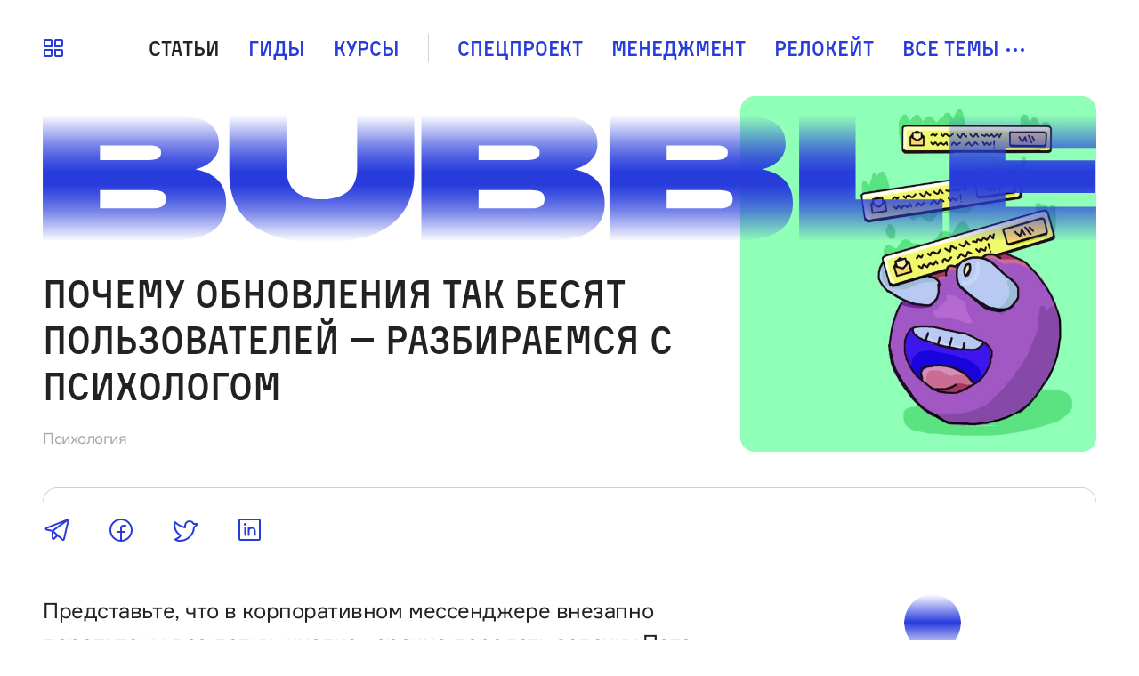

--- FILE ---
content_type: text/html; charset=utf-8
request_url: https://bbbl.dev/articles/irritating-updates
body_size: 29483
content:
<!DOCTYPE html>
<html lang="ru">
  <head>
    <meta name="viewport" content="width=device-width,initial-scale=1">
    <title>Почему обновления приложений так бесят пользователей — разбираемся с психологом | Bubble</title>
<meta name="description" content="Bubble поговорил с психологом и рассказывает, почему обновления приложений так бесят пользователей и что с этим делать. Вспоминаем, кого ругали за неудачные обновления в 2022: Duolingo, Twitter, Gmail">
<link rel="canonical" href="https://bbbl.dev/articles/irritating-updates">
<link rel="image_src" href="https://bbbl.dev/storage/images/42/89/62/80/derived/536969823e0773a2b8a821d1fafcaf50.jpg">
<meta property="og:title" content="Почему обновления так бесят пользователей — разбираемся с психологом">
<meta property="og:description" content="
Представьте, что в корпоративном мессенджере внезапно перепутаны все папки, кнопка «срочно передать задачку Пете» исчезла, а на фоне стоят противные розовые бегемотики вместо фиолетовых слонов. Бесят обновления? Нас тоже! Разбираемся, почему так и что делать.
">
<meta property="og:site_name" content="Bubble">
<meta property="og:image" content="https://bbbl.dev/storage/images/42/89/62/80/derived/536969823e0773a2b8a821d1fafcaf50.jpg">
<meta property="og:type" content="article">
<meta name="twitter:site" content="@devby">
<meta name="twitter:card" content="summary_large_image">
<meta name="recaptcha-v3-site-key" content="6Lez8XgeAAAAADbuonUHfJz7UvZjPAgbjV86mur4">
<meta name="onthe-io-config" content="{&quot;page_url&quot;:&quot;https://bbbl.dev/articles/irritating-updates&quot;,&quot;page_url_canonical&quot;:&quot;https://bbbl.dev/articles/irritating-updates&quot;,&quot;page_title&quot;:&quot;Почему обновления так бесят пользователей — разбираемся с психологом&quot;,&quot;page_type&quot;:&quot;article&quot;,&quot;page_language&quot;:&quot;ru&quot;,&quot;article_authors&quot;:[&quot;ebs5ya&quot;],&quot;article_categories&quot;:[&quot;Психология&quot;],&quot;article_type&quot;:&quot;long&quot;,&quot;article_word_count&quot;:1520,&quot;article_publication_date&quot;:&quot;2023-01-13T12:12:00.000Z&quot;}">


    <script type="application/ld+json">
  {
    "@context": "http://schema.org",
    "@type": "Article",
    "mainEntityOfPage": {
      "@type": "WebPage",
      "@id": "/articles/irritating-updates"
    },
    "url": "/articles/irritating-updates",
    "datePublished": "2023-01-13",
    "dateModified": "2023-01-13",
    "headline": "Почему обновления так бесят пользователей — разбираемся с психологом",
    "description": "
Представьте, что в корпоративном мессенджере внезапно перепутаны все папки, кнопка «срочно передать задачку Пете» исчезла, а на фоне стоят противные розовые бегемотики вместо фиолетовых слонов. Бесят обновления? Нас тоже! Разбираемся, почему так и что делать.
",
    "image": {
      "@type": "ImageObject",
      "url": "https://bbbl.dev/storage/images/19/46/74/64/derived/3ff8ed5a494792c45673ae37a9a4c60a.jpg"
    },
    "author": {
      "@type": "Person",
      "name": "ebs5ya"
    },
    "publisher": {
      "@type": "Organization",
      "name": "dev.by",
      "logo": {
        "@type": "ImageObject",
        "url": "https://assets.bbbl.dev/packs/media/images/full-logo-d69412ae27e9e65de0c2e6ea83fac142.svg",
        "width": 83,
        "height": 32
      }
    }
  }
</script>




  <script type="f630a68dba4dee4f56f402cc-text/javascript">(function(w,d,s,l,i){w[l]=w[l]||[];w[l].push({'gtm.start':
    new Date().getTime(),event:'gtm.js'});var f=d.getElementsByTagName(s)[0],
    j=d.createElement(s),dl=l!='dataLayer'?'&l='+l:'';j.async=true;j.src=
    'https://www.googletagmanager.com/gtm.js?id='+i+dl;f.parentNode.insertBefore(j,f);
    })(window,document,'script','dataLayer','GTM-WD69G94');
  </script>

  <script src="https://cdn.admixer.net/scripts3/loader2.js" async data-inv="//inv-nets.admixer.net" data-r="single" data-sender="admixer" data-bundle="desktop" type="f630a68dba4dee4f56f402cc-text/javascript"></script>

  <script type="f630a68dba4dee4f56f402cc-text/javascript">
    (window.globalAmlAds = window.globalAmlAds || []).push(function() {
      const banners = [
        {
          z: '496e62f8-6e9c-4ee9-8f32-3cbdd9298c3f',
          ph: 'admixer_496e62f86e9c4ee98f323cbdd9298c3f_zone_100431_sect_44647_site_38180',
          i: 'inv-nets',
          s: '198aae88-bdfc-4985-ae90-0ac837bc41bd',
          sender: 'admixer'
        },
        {
          z: 'ac4d72f4-45d7-4bbc-8542-33331eaaf133',
          ph: 'admixer_ac4d72f445d74bbc854233331eaaf133_zone_100432_sect_44647_site_38180',
          i: 'inv-nets',
          s: '198aae88-bdfc-4985-ae90-0ac837bc41bd',
          sender: 'admixer'
        },
        {
          z: '855b798b-02dd-482a-a8b1-60927a5d7496',
          ph: 'admixer_855b798b02dd482aa8b160927a5d7496_zone_100433_sect_44647_site_38180',
          i: 'inv-nets',
          s: '198aae88-bdfc-4985-ae90-0ac837bc41bd',
          sender: 'admixer'
        },
        {
          z: '3e219ddf-d283-4a50-8e3b-681edae216e5',
          ph: 'admixer_3e219ddfd2834a508e3b681edae216e5_zone_101240_sect_44647_site_38180',
          i: 'inv-nets',
          s: '198aae88-bdfc-4985-ae90-0ac837bc41bd',
          sender: 'admixer'
        },
        {
          z: '9bccd4be-524b-48b4-80a3-1515019c1a23',
          ph: 'admixer_9bccd4be524b48b480a31515019c1a23_zone_101241_sect_44647_site_38180',
          i: 'inv-nets',
          s: '198aae88-bdfc-4985-ae90-0ac837bc41bd',
          sender: 'admixer'
        },
        {
          z: '471a05f5-63cf-478e-b73f-b40ccbfa8361',
          ph: 'admixer_471a05f563cf478eb73fb40ccbfa8361_zone_101242_sect_44647_site_38180',
          i: 'inv-nets',
          s: '198aae88-bdfc-4985-ae90-0ac837bc41bd',
          sender: 'admixer'
        },
        {
          z: 'f69cd66b-4ea9-4d22-b837-7469b965dc34',
          ph: 'admixer_f69cd66b4ea94d22b8377469b965dc34_zone_101993_sect_44647_site_38180',
          i: 'inv-nets',
          s:'198aae88-bdfc-4985-ae90-0ac837bc41bd',
          sender: 'admixer'
        },
        {
          z: '8d51ecba-0e2c-4647-8e8a-a4d76424af88',
          ph: 'admixer_8d51ecba0e2c46478e8aa4d76424af88_zone_113926_sect_44647_site_38180',
          i: 'inv-nets',
          s:'198aae88-bdfc-4985-ae90-0ac837bc41bd',
          sender: 'admixer'
         },
         {
          z: '8c1180e1-b5d3-4836-9ab0-1c83fd7cbbc6',
          ph: 'admixer_8c1180e1b5d348369ab01c83fd7cbbc6_zone_113927_sect_44647_site_38180',
          i: 'inv-nets',
          s:'198aae88-bdfc-4985-ae90-0ac837bc41bd',
          sender: 'admixer'
        },
        {
          z: '6cbcce6f-d2ad-4e7c-957d-7f059305e71b',
          ph: 'admixer_6cbcce6fd2ad4e7c957d7f059305e71b_zone_113928_sect_44647_site_38180',
          i: 'inv-nets',
          s:'198aae88-bdfc-4985-ae90-0ac837bc41bd',
          sender: 'admixer'
        },
        {
          z: '34d94824-8e22-43f0-a6b5-b8afb0955edc',
          ph: 'admixer_34d948248e2243f0a6b5b8afb0955edc_zone_113929_sect_44647_site_38180',
          i: 'inv-nets',
          s:'198aae88-bdfc-4985-ae90-0ac837bc41bd',
          sender: 'admixer'
        },
        {
          z: 'c7e21cea-e821-4c11-b862-cb2d019a2d7b',
          ph: 'admixer_c7e21ceae8214c11b862cb2d019a2d7b_zone_113930_sect_44647_site_38180',
          i: 'inv-nets',
          s:'198aae88-bdfc-4985-ae90-0ac837bc41bd',
          sender: 'admixer'
        },
        {
          z: 'f8cbdbcd-6161-4730-a297-7529ebbe36f5',
          ph: 'admixer_f8cbdbcd61614730a2977529ebbe36f5_zone_113931_sect_44647_site_38180',
          i: 'inv-nets',
          s:'198aae88-bdfc-4985-ae90-0ac837bc41bd',
          sender: 'admixer'
        }
      ];

      banners.forEach(banner => {
        const id = banner.ph
        const containerElement = document.querySelector('#' + id)

        if (containerElement) globalAml.defineSlot(banner)
      })

      globalAml.singleRequest('admixer');
    })
  </script>


  <script src="https://cdn.onthe.io/io.js/6jrBxplfJ9A3" async type="f630a68dba4dee4f56f402cc-text/javascript"></script>


  <script type="f630a68dba4dee4f56f402cc-text/javascript">
    function ioConfigFields () {
      try {
        return JSON.parse(document.head.querySelector('meta[name=onthe-io-config]').content)
      } catch(e) {
        return {}
      }
    }
    window._io_config = window._io_config || {};
    window._io_config["0.2.0"] = window._io_config["0.2.0"] || [];
    window._io_config["0.2.0"].push(ioConfigFields());
  </script>



       <link rel="dns-prefetch" href="https://www.googletagmanager.com"><link rel="preconnect" href="https://www.googletagmanager.com">

       <link rel="dns-prefetch" href="https://www.google-analytics.com"><link rel="preconnect" href="https://www.google-analytics.com">

       <link rel="dns-prefetch" href="https://www.facebook.com"><link rel="preconnect" href="https://www.facebook.com">

       <link rel="dns-prefetch" href="https://connect.facebook.net"><link rel="preconnect" href="https://connect.facebook.net">

       <link rel="dns-prefetch" href="https://cdn.onthe.io"><link rel="preconnect" href="https://cdn.onthe.io">

  <script src="https://cdn.gravitec.net/storage/f3d8f2af094f059d49bfb2eb4abf3613/client.js" async type="f630a68dba4dee4f56f402cc-text/javascript"></script>

  <script async src="https://pagead2.googlesyndication.com/pagead/js/adsbygoogle.js?client=ca-pub-1094641317759535" crossorigin="anonymous" type="f630a68dba4dee4f56f402cc-text/javascript"></script>

    <meta name="csrf-param" content="authenticity_token" />
<meta name="csrf-token" content="Xy33lOTnlMDOZW8oNK1RtmUxzykYE2wV5HnqKsJkdkmO1W5ZbsAFPkRtQDHjGBYC_IfZ1_5s4YSMEnd86Wn73A" />
    
    <link rel="icon" href="https://assets.bbbl.dev/packs/media/images/favicons/favicon-c12ed902c6127f5496d2a1e3ae12d718.ico">
<link rel="icon" type="image/png" sizes="32x32" href="https://assets.bbbl.dev/packs/media/images/favicons/favicon-32x32-27f4ea5ff3a636f29bc631f44c2acc53.png">
<link rel="icon" type="image/png" sizes="16x16" href="https://assets.bbbl.dev/packs/media/images/favicons/favicon-16x16-286303a6579a842106aea4494e988dec.png">
<link rel="apple-touch-icon" sizes="180x180" href="https://assets.bbbl.dev/packs/media/images/favicons/apple-touch-icon-fb24a822b5451295930e0aedebbb8096.png">
<link rel="icon" type="image/svg+xml" sizes="any" href="https://assets.bbbl.dev/packs/media/images/favicons/favicon-0ed349b5a70959cc74a98935d030cf03.svg">


    <link rel="stylesheet" media="all" href="https://assets.bbbl.dev/packs/css/application-deb47bfa.css" data-turbo-track="reload" />
    <script src="https://assets.bbbl.dev/packs/js/application-a7e7d78a4f3ce090e2ee.js" data-turbo-track="reload" defer="defer" type="f630a68dba4dee4f56f402cc-text/javascript"></script>
  </head>

  <body class="transition-disabled" data-controller="transition rotate-block">
    

    <div class="container min-vh-100">
      <header class="header" data-controller="header">
  <a
    href="/"
    class="header__brand "
    title="Главная страница"
    data-turbo="false"
    aria-current="false"
    data-header-target="logo">
    <svg width="100%" viewBox="0 0 344 42">
      <use href="#logoHeader" />
      <linearGradient id="logoHeaderGradient" x1="714" y1="0" x2="714" y2="162" gradientUnits="userSpaceOnUse">
        <stop class="header__brand-gradient header__brand-gradient_1" stop-color="currentColor" stop-opacity="0"/>
        <stop class="header__brand-gradient header__brand-gradient_2" offset=".25" stop-color="currentColor" stop-opacity=".65"/>
        <stop class="header__brand-gradient header__brand-gradient_3" offset=".35" stop-color="currentColor" stop-opacity=".85"/>
        <stop offset=".45" stop-color="currentColor"/>
        <stop offset=".55" stop-color="currentColor"/>
        <stop class="header__brand-gradient header__brand-gradient_3" offset=".65" stop-color="currentColor" stop-opacity=".85"/>
        <stop class="header__brand-gradient header__brand-gradient_2" offset=".75" stop-color="currentColor" stop-opacity=".65"/>
        <stop class="header__brand-gradient header__brand-gradient_1" offset="1" stop-color="currentColor" stop-opacity="0"/>
      </linearGradient>
    </svg>
  </a>

  <div class="navbar">
  <a href="#asideMenu" role="button" class="navbar__toggle navbar__toggle_desktop" title="Открыть меню сервисов" data-bs-toggle="offcanvas" id="asideMenuToggle">
  <svg width="24" height="24"><use href="#services" /></svg>
</a>

<aside class="aside-menu offcanvas offcanvas-start" data-controller="offcanvas" tabindex="-1" id="asideMenu" aria-labelledby="asideMenuToggle">
  <div class="aside-menu__header">
    <button type="button" class="aside-menu__close" data-bs-dismiss="offcanvas" aria-label="Close"></button>
    <svg class="aside-menu__brand text-primary" width="83" height="32"><use href="#logoDevby"/></svg>
  </div>

  <div class="aside-menu__body">
    <nav class="aside-menu__nav" aria-label="Навигация по сервисам dev.by">
      <a class="aside-menu__link" target="_blank" rel="noopener" href="https://dev.ua">Новости в Украине</a>
      <a class="aside-menu__link" target="_blank" rel="noopener" href="https://devby.io">Новости в Беларуси</a>
      <a class="aside-menu__link" target="_blank" rel="noopener" href="https://courses.thedev.io">Курсы</a>
    </nav>
  </div>

  <div class="aside-menu__footer">
    <nav class="aside-menu__nav">
      <a href="/pages/ads" class="aside-menu__link aside-menu__link_sm aside-menu__link_muted">Размещение рекламы на Bubble</a>
      <a href="/pages/contacts" class="aside-menu__link aside-menu__link_sm aside-menu__link_muted">Контакты</a>
      <a href="/pages/user-agreement" class="aside-menu__link aside-menu__link_sm aside-menu__link_muted">Пользовательское соглашение</a>
      <a href="/pages/about" class="aside-menu__link aside-menu__link_sm aside-menu__link_muted">О проекте</a>
      <a class="aside-menu__link aside-menu__link_sm aside-menu__link_muted" target="_blank" rel="noopener" href="https://dev.media/work-at-devmedia-1">Вакансии у нас</a>
    </nav>
  </div>
</aside>


  <nav class="navbar__nav" aria-label="Навигация по сайту">
    <a class="navbar__link navbar__link_active navbar__link_clickable" aria-current="true" href="/articles?type=long">Статьи</a>
    <a class="navbar__link" aria-current="false" href="https://bbbl.dev/books">Гиды</a>
    <a class="navbar__link" target="_blank" rel="noopener" href="https://courses.thedev.io">Курсы</a>

    <span class="navbar__separator"></span>

      <a class="navbar__link" aria-current="false" href="/categories/spetsproekt">Спецпроект</a>
      <a class="navbar__link" aria-current="false" href="/categories/menedzhment">Менеджмент</a>
      <a class="navbar__link" aria-current="false" href="/categories/relocate">Релокейт</a>

    <div class="dropdown">
  <a href="#dropdownMenu" class="navbar__link" data-bs-toggle="dropdown" aria-expanded="false" id="dropdownMenuToggle">
    Все темы
    <svg class="navbar__icon navbar__icon_more" width="24" height="24"><use href="#more" /></svg>
    <svg class="navbar__icon navbar__icon_close" width="24" height="24"><use href="#close" /></svg>
  </a>

  <ul class="dropdown-menu mt-2" aria-labelledby="dropdownMenuToggle" id="dropdownMenu">
      <li>
        <a class="dropdown-item text-truncate " aria-current="false" href="/categories/spetsproekt">Спецпроект</a>
      </li>
      <li>
        <a class="dropdown-item text-truncate " aria-current="false" href="/categories/menedzhment">Менеджмент</a>
      </li>
      <li>
        <a class="dropdown-item text-truncate " aria-current="false" href="/categories/relocate">Релокейт</a>
      </li>
      <li>
        <a class="dropdown-item text-truncate " aria-current="false" href="/categories/digital-wellbeing">Цифровой быт</a>
      </li>
      <li>
        <a class="dropdown-item text-truncate " aria-current="false" href="/categories/svoe-delo">Свое дело</a>
      </li>
      <li>
        <a class="dropdown-item text-truncate " aria-current="false" href="/categories/voiti-v-it">Войти в IT</a>
      </li>
      <li>
        <a class="dropdown-item text-truncate " aria-current="false" href="/categories/self-help">Психология</a>
      </li>
      <li>
        <a class="dropdown-item text-truncate " aria-current="false" href="/categories/rasti-v-it-kod">Расти в IT</a>
      </li>
      <li>
        <a class="dropdown-item text-truncate " aria-current="false" href="/categories/karera">Карьера</a>
      </li>
      <li>
        <a class="dropdown-item text-truncate " aria-current="false" href="/categories/inostrannye-yazyki">Иностранные языки</a>
      </li>
      <li>
        <a class="dropdown-item text-truncate " aria-current="false" href="/categories/finansy">Финансы</a>
      </li>
      <li>
        <a class="dropdown-item text-truncate " aria-current="false" href="/categories/hobbi">Хобби</a>
      </li>
      <li>
        <a class="dropdown-item text-truncate " aria-current="false" href="/categories/dizain">Дизайн</a>
      </li>
      <li>
        <a class="dropdown-item text-truncate " aria-current="false" href="/categories/kak-uchitsya">Как учиться</a>
      </li>
      <li>
        <a class="dropdown-item text-truncate " aria-current="false" href="/categories/news">News</a>
      </li>
      <li>
        <a class="dropdown-item text-truncate " aria-current="false" href="/categories/gadzhety">Гаджеты</a>
      </li>
      <li>
        <a class="dropdown-item text-truncate " aria-current="false" href="/categories/obyasnyalki">Объяснялки</a>
      </li>
  </ul>
</div>

  </nav>

  <a href="#mobileMenu" role="button" class="navbar__toggle navbar__toggle_mobile" title="Открыть мобильное меню" data-bs-toggle="offcanvas" id="mobileMenuToggle">
  <svg width="24" height="24"><use href="#menu" /></svg>
</a>

<div class="mobile-menu offcanvas offcanvas-end" data-controller="offcanvas" data-bs-backdrop="false" tabindex="-1" id="mobileMenu" aria-labelledby="mobileMenuToggle">
  <div class="mobile-menu__container">
    <div class="mobile-menu__header">
      <a href="/" class="mobile-menu__brand" title="Главная страница" aria-current="true" data-turbo="false">
        <svg width="100%" viewBox="0 0 344 42">
          <use href="#logoHeader" />
        </svg>
      </a>

      <button type="button" class="mobile-menu__close" data-bs-dismiss="offcanvas" aria-label="Close"></button>
    </div>

    <div class="mobile-menu__scroll">
      <div class="mobile-menu__body">
        <nav class="mobile-menu__nav" aria-label="Навигация по Bubble">
          <a class="mobile-menu__link " aria-current="false" href="/articles?type=long">Статьи</a>
          <a class="mobile-menu__link " aria-current="false" href="https://bbbl.dev/books">Гиды</a>
          <a class="mobile-menu__link " aria-current="false" target="_blank" rel="noopener" href="https://courses.thedev.io">Курсы</a>

          <span class="mobile-menu__separator"></span>

            <a class="mobile-menu__link " aria-current="false" href="/categories/spetsproekt">Спецпроект</a>
            <a class="mobile-menu__link " aria-current="false" href="/categories/menedzhment">Менеджмент</a>
            <a class="mobile-menu__link " aria-current="false" href="/categories/relocate">Релокейт</a>
            <a class="mobile-menu__link " aria-current="false" href="/categories/digital-wellbeing">Цифровой быт</a>
            <a class="mobile-menu__link " aria-current="false" href="/categories/svoe-delo">Свое дело</a>
            <a class="mobile-menu__link " aria-current="false" href="/categories/voiti-v-it">Войти в IT</a>
            <a class="mobile-menu__link " aria-current="false" href="/categories/self-help">Психология</a>
            <a class="mobile-menu__link " aria-current="false" href="/categories/rasti-v-it-kod">Расти в IT</a>
            <a class="mobile-menu__link " aria-current="false" href="/categories/karera">Карьера</a>
            <a class="mobile-menu__link " aria-current="false" href="/categories/inostrannye-yazyki">Иностранные языки</a>
            <a class="mobile-menu__link " aria-current="false" href="/categories/finansy">Финансы</a>
            <a class="mobile-menu__link " aria-current="false" href="/categories/hobbi">Хобби</a>
            <a class="mobile-menu__link " aria-current="false" href="/categories/dizain">Дизайн</a>
            <a class="mobile-menu__link " aria-current="false" href="/categories/kak-uchitsya">Как учиться</a>
            <a class="mobile-menu__link " aria-current="false" href="/categories/news">News</a>
            <a class="mobile-menu__link " aria-current="false" href="/categories/gadzhety">Гаджеты</a>
            <a class="mobile-menu__link " aria-current="false" href="/categories/obyasnyalki">Объяснялки</a>
        </nav>
      </div>

      <div class="mobile-menu__footer">
        <nav class="mobile-menu__nav" aria-label="Глобальная навигация">
          <span class="mobile-menu__link">
            <svg width="42" height="16"><use href="#logoDevby"/></svg>
          </span>
          <a class="mobile-menu__link mobile-menu__link_sm" aria-current="false" target="_blank" rel="noopener" href="https://dev.ua">Новости в Украине</a>
          <a class="mobile-menu__link mobile-menu__link_sm" aria-current="false" target="_blank" rel="noopener" href="https://devby.io">Новости в Беларуси</a>
          <a class="mobile-menu__link mobile-menu__link_sm" aria-current="false" target="_blank" rel="noopener" href="https://courses.thedev.io">Курсы</a>

          <span class="mobile-menu__separator"></span>

          <a href="/pages/ads" class="mobile-menu__link mobile-menu__link_sm mobile-menu__link_muted">Размещение рекламы на Bubble</a>
          <a href="/pages/contacts" class="mobile-menu__link mobile-menu__link_sm mobile-menu__link_muted">Контакты</a>
          <a href="/pages/user-agreement" class="mobile-menu__link mobile-menu__link_sm mobile-menu__link_muted">Пользовательское соглашение</a>
          <a href="/pages/about" class="mobile-menu__link mobile-menu__link_sm mobile-menu__link_muted">О проекте</a>
          <a class="mobile-menu__link mobile-menu__link_sm mobile-menu__link_muted" aria-current="false" target="_blank" rel="noopener" href="https://dev.media/work-at-devmedia-1">Вакансии у нас</a>
        </nav>
      </div>
    </div>
  </div>
</div>

</div>


  <div class="incut-block d-block d-lg-none my-4">

  <div class="incut-block__body p-0">

    <!-- Banner start -->
    <div id='admixer_34d948248e2243f0a6b5b8afb0955edc_zone_113929_sect_44647_site_38180' data-sender='admixer'> 
</div>
    <script type="f630a68dba4dee4f56f402cc-text/javascript">
        (window.globalAmlAds = window.globalAmlAds || []).push(function() {
    globalAml.display('admixer_34d948248e2243f0a6b5b8afb0955edc_zone_113929_sect_44647_site_38180');
    });
    </script>
    <!-- Banner start -->

  </div>
</div>



</header>


      <main class="main">
  
  
  

  

  
  
<section class="section">
  <div class="section__body">
    <article class="article" data-article-author-token=ebs5ya data-io-article-url=https://bbbl.dev/articles/irritating-updates data-controller="article-global-incut">
      <div class="article__header">
        <div class="article__container article__container_fluid">
          <h1 class="article__title">
            Почему обновления так бесят пользователей — разбираемся с психологом
          </h1>

          <div class="article__tag-group badge-group">


              <a class="badge" href="/categories/self-help">Психология</a>

          </div>

        </div>

        <div class="article__cover-wrapper ">
          <img
            src="https://bbbl.dev/storage/images/19/46/74/64/derived/8c76e81e15323b0199f5f79727756782.jpg"
            srcset="
              https://bbbl.dev/storage/images/19/46/74/64/derived/8c76e81e15323b0199f5f79727756782.jpg 1x,
              https://bbbl.dev/storage/images/19/46/74/64/derived/3ff8ed5a494792c45673ae37a9a4c60a.jpg 2x,
            "
            decoding="async"
            class="article__cover">

        </div>
      </div>

      <div class="share article__share article__share_top">
  <div class="share__body">
    <a href="https://telegram.me/share/url?url=https://bbbl.dev/articles/irritating-updates&text=Почему обновления так бесят пользователей — разбираемся с психологом" class="share__link" title="Telegram" target="_blank" rel="noopener">
      <svg class="share__icon" width="32" height="32"><use href="#telegram"/></svg>
    </a>
    <a href="https://www.facebook.com/sharer/sharer.php?u=https://bbbl.dev/articles/irritating-updates" class="share__link" title="Facebook" target="_blank" rel="noopener">
      <svg class="share__icon" width="32" height="32"><use href="#facebook"/></svg>
    </a>
    <a href="https://twitter.com/intent/tweet?url=https://bbbl.dev/articles/irritating-updates&text=Почему обновления так бесят пользователей — разбираемся с психологом" class="share__link" title="Twitter" target="_blank" rel="noopener">
      <svg class="share__icon" width="32" height="32"><use href="#twitter"/></svg>
    </a>
    <a href="https://www.linkedin.com/sharing/share-offsite/?url=https://bbbl.dev/articles/irritating-updates" class="share__link" title="LinkedIn" target="_blank" rel="noopener">
      <svg class="share__icon" width="32" height="32"><use href="#linkedIn"/></svg>
    </a>
  </div>
</div>


      <div class="article__body">
        <div class="article__container article-content" data-article-global-incut-target="content">
          <div class="article-aside article-aside_first">
            <div class="article-aside__inner article-author">
              <div class="article-author__avatar">
                <img src="https://assets.bbbl.dev/packs/media/images/anonymous-avatar-d28b3747b7675540f5255e887ffa0e5e.png" alt="Bubble" decoding="async" loading="lazy">
              </div>

              <div class="article-author__info">
                <div class="article-author__name">Bubble</div>
                <time class="article-author__date" datetime="13 января 2023, 12:12">13 января 2023, 12:12</time>

              </div>
            </div>
          </div>

          <figure>
<div class="article__lead ">
<p>Представьте, что в&nbsp;корпоративном мессенджере внезапно перепутаны все папки, кнопка «срочно передать задачку Пете» исчезла, а&nbsp;на&nbsp;фоне стоят противные розовые бегемотики вместо фиолетовых слонов. Бесят обновления? Нас тоже! Разбираемся, почему так и&nbsp;что делать.</p>
</div>
</figure>
<p><span>Любой пользователь ПК&nbsp;хоть раз сталкивался с&nbsp;обновлением любимой программы, которое обернулось стрессом. А&nbsp;если вы&nbsp;айтишник&nbsp;— очень активный пользователь ПК&nbsp;— то, вероятно, встречался с&nbsp;такой неприятностью сотни раз.</span></p>
<p>Разработчики как никто другой понимают, что любые приложения необходимо обновлять. Но&nbsp;это не&nbsp;значит, что айтишники самые терпимые пользователи&nbsp;— зачастую как раз наоборот. Мы&nbsp;разобрались, что думают <a href="https://bbbl.dev/articles/meetings" target="_blank" rel="noopener">программисты</a> об&nbsp;обновлениях, собрали самые громкие кейсы последних лет и&nbsp;поговорили с&nbsp;психологом о&nbsp;том, почему адаптироваться к&nbsp;новому так трудно.</p>
<figure class="embed ">
<figure>
<blockquote class="blockquote-field ">
<p>Читай Bubble в&nbsp;соцсетях&nbsp;— в&nbsp;<a href="https://b.bbbl.dev/tg" target="_blank" rel="noopener">Telegram </a>и&nbsp;в&nbsp;<a href="https://b.bbbl.dev/insta" target="_blank" rel="noopener">Instagram</a>&nbsp;⚡️</p>
</blockquote>
</figure>
</figure>
<h2 id="title0">Я&nbsp;оплатил подписку, а&nbsp;они поменяли интерфейс: это вообще законно?</h2>
<p>В&nbsp;пользовательском соглашении нет конкретного списка кнопок, разделов, цветов и&nbsp;шрифтов. Привлечь к&nbsp;ответственности за&nbsp;обновление приложения никого не&nbsp;получится. Этично&nbsp;ли это&nbsp;— другой вопрос. И&nbsp;его недавно подняли в&nbsp;«Твиттере».</p>
<figure class="embed ">
<blockquote class="twitter-tweet">
<p dir="ltr" lang="ru">Компания: выкатывает новую фичу <br>Клиенты по&nbsp;подписке: <a href="https://t.co/Tf3pja4LD2">pic.twitter.com/Tf3pja4LD2</a></p>
—&nbsp;nekrokarya 🐺 (@nekrokarya) <a href="https://twitter.com/nekrokarya/status/1605140921833627648?ref_src=twsrc%5Etfw">December 20, 2022</a></blockquote>
<script src="https://platform.twitter.com/widgets.js" async="" charset="utf-8" type="f630a68dba4dee4f56f402cc-text/javascript"></script>
</figure>
<p>Нет единого мнения, как решать этот вопрос. Идеально&nbsp;— оставить пользователям возможность вернуться к&nbsp;старой версии, как делают многие.</p>
<figure class="embed ">
<blockquote class="twitter-tweet">
<p dir="ltr" lang="ru">ИМХО, больше всего бесит отсутствие выбора. Насильственное обновление (даже если там нет ничего ломающего твои привычные маршруты по&nbsp;приложению)&nbsp;— действует на&nbsp;нервы чисто психологически. Меня так при насильственном обновлении винды с&nbsp;8 на&nbsp;10 поломало.</p>
—&nbsp;Живучая дикая кошка ^_^ (@Pandora_sCasket) <a href="https://twitter.com/Pandora_sCasket/status/1605460995354263552?ref_src=twsrc%5Etfw">December 21, 2022</a></blockquote>
<script src="https://platform.twitter.com/widgets.js" async="" charset="utf-8" type="f630a68dba4dee4f56f402cc-text/javascript"></script>
</figure>
<p>Но&nbsp;нельзя поддерживать все старые версии бесконечно. В&nbsp;какой-то момент все равно придется насильственно перевести даже самых консервативных пользователей на&nbsp;новый дизайн. И&nbsp;волна негатива будет неизбежна.</p>
<figure class="article-aside ">
<div class="article-aside__inner" data-template-id="relatedArticleAside">
<div class="related-article related-article_aside">
<div class="related-article__body">
<div class="related-article__subtitle">По&nbsp;теме</div>
<div class="related-article__title"><a class="related-article__link" href="https://bbbl.dev/articles/ideal-hr" target="_blank" rel="noopener">«Горел в&nbsp;профессии, как торфяные болота». Айтишники спорят, каким должен быть идеальный HR</a></div>
</div>
<div class="related-article__cover-wrapper"><img class="related-article__cover" src="https://bbbl.dev/storage/images/21/51/90/94/derived/f5945b0a4aa068a785fdf31b7942a03d.jpg" alt="«Горел в профессии как торфяные болота». Айтишники спорят каким должен быть идеальный HR"></div>
</div>
</div>
</figure>
<p>Один из&nbsp;пользователей Twitter считает, что изменения не&nbsp;должны урезать существующий функционал и&nbsp;кардинально менять пользовательские сценарии.</p>
<figure class="embed ">
<blockquote class="twitter-tweet">
<p dir="ltr" lang="ru">Сделать новую кнопку&nbsp;— всячески приветствуют и&nbsp;поддерживаю.<br>Переименовать старую кнопку и&nbsp;спрятать на&nbsp;пятом уровне меню&nbsp;— убивать на&nbsp;месте ржавой секирой ужаса во&nbsp;имя добра.</p>
—&nbsp;Плохой русский имперский турбоватник (@m_dunaevsky) <a href="https://twitter.com/m_dunaevsky/status/1605187908281008128?ref_src=twsrc%5Etfw">December 20, 2022</a></blockquote>
<script src="https://platform.twitter.com/widgets.js" async="" charset="utf-8" type="f630a68dba4dee4f56f402cc-text/javascript"></script>
</figure>
<figure>
<blockquote class="blockquote-person">
<div class="blockquote-person__title">
<div class="blockquote-person__avatar "><img src="https://bbbl.dev/storage/images/31/79/64/21/derived/0a2d4f82f86283017b0baf844fbd5c95.jpg" alt="" loading="lazy" data-insert="img"></div>
<div class="blockquote-person__author "><a href="https://instagram.com/fedotovalera?igshid=NTdlMDg3MTY=" target="_blank" rel="noopener">Валерия Федотова</a>, IT-психолог</div>
</div>
<div class="blockquote-person__text ">Вероятнее всего будут бесить те&nbsp;изменения, которые потребуют больше усилий и&nbsp;времени, чтобы к&nbsp;ним адаптироваться. Изменение цвета одной кнопки будет триггерить явно меньше, чем кардинальное изменение ее&nbsp;месторасположения. Честно говоря, мне самой как пользователю очень часто хочется проораться на&nbsp;тех, кто эти изменения выкатывает. И&nbsp;я&nbsp;себе разрешаю побомбиться какое-то время по&nbsp;этому поводу.&nbsp; Хорошо, если изменения касаются действительно важных вещей и&nbsp;улучшают продукт. Плохо, когда кнопку без веских оснований смещают в&nbsp;недосягаемое место.</div>
</blockquote>
</figure>
<p>Ник Ягодин пишет в&nbsp;Twitter, что разработчикам нужно обращать внимание на&nbsp;количество недовольных пользователей: предсказать его можно по&nbsp;бета-тестированиям. Действительно, если малому проценту пользователей обновление не&nbsp;понравится, бизнес сильно не&nbsp;пострадает.</p>
<figure class="embed ">
<blockquote class="twitter-tweet">
<p dir="ltr" lang="ru">лично я&nbsp;думаю, что недовольные будут всегда и&nbsp;если это 0,5% от&nbsp;всех, тогда можно не&nbsp;думать о&nbsp;том, как им&nbsp;угодить от&nbsp;и&nbsp;до.<br><br>второй вопрос, что только один написал, но&nbsp;127 человек тоже недовольны, но&nbsp;молчат и&nbsp;не&nbsp;пишут</p>
—&nbsp;Nick Yahodin 🇺🇦 (@nick_yahodin) <a href="https://twitter.com/nick_yahodin/status/1605296032497164288?ref_src=twsrc%5Etfw">December 20, 2022</a></blockquote>
<script src="https://platform.twitter.com/widgets.js" async="" charset="utf-8" type="f630a68dba4dee4f56f402cc-text/javascript"></script>
</figure>
<p>Довольно редко обновлениями недовольно всего 0,5%&nbsp;— обычно это число значительно больше. Консерваторов среди людей не&nbsp;меньше, чем новаторов, и&nbsp;многие склонны воспринимать в&nbsp;штыки любые изменения. Критерий качества обновления скорее состоит в&nbsp;том, как быстро недовольные с&nbsp;ним освоятся и&nbsp;оценят преимущества.</p>
<figure class="article-aside ">
<div class="article-aside__inner" data-template-id="relatedArticleAside">
<div class="related-article related-article_aside">
<div class="related-article__body">
<div class="related-article__subtitle">По&nbsp;теме</div>
<div class="related-article__title"><a class="related-article__link" href="https://bbbl.dev/articles/working-trends-2023" target="_blank" rel="noopener">Вместо тихого увольнения&nbsp;— тихий найм. 9 трендов рынка труда в&nbsp;2023</a></div>
</div>
<div class="related-article__cover-wrapper"><img class="related-article__cover" src="https://bbbl.dev/storage/images/16/08/48/43/derived/7095fc445f5e8d263dd2acaad57e78f1.jpg" alt="Вместо тихого увольнения — тихий найм. 9 трендов рынка труда в 2023"></div>
</div>
</div>
</figure>
<h2 id="title1">Что бесило пользователей в&nbsp;прошлом году</h2>
<p>Мы&nbsp;собрали обновления, которые много ругают в&nbsp;последнее время.</p>
<h3>Duolingo</h3>
<p>Обновление популярного приложения для изучения языков многим не&nbsp;понравилось: пользователи активно обсуждали его в&nbsp;Twitter и&nbsp;Reddit. Сервис работает по&nbsp;платной подписке, а&nbsp;нововведения затронули ключевые механики&nbsp;— тот самый случай, когда люди заплатили за&nbsp;одно, а&nbsp;получили другое.</p>
<figure class="embed ">
<blockquote class="twitter-tweet">
<p dir="ltr" lang="ru">Тут Duolingo как эталонный пример. Полностью переделали курс и&nbsp;концепцию заданий, откатился прогресс и&nbsp;вообще пропало желание заходить. А&nbsp;ты&nbsp;сидишь на&nbsp;годовой подписке:|</p>
—&nbsp;Kirill Meshkov (@Lexer11l) <a href="https://twitter.com/Lexer11l/status/1605203656114339840?ref_src=twsrc%5Etfw">December 20, 2022</a></blockquote>
<script src="https://platform.twitter.com/widgets.js" async="" charset="utf-8" type="f630a68dba4dee4f56f402cc-text/javascript"></script>
</figure>
<p>Duolingo нацелен на&nbsp;ежедневное изучение языков понемногу, в&nbsp;ходе быстрых уроков и&nbsp;тестов. Интерфейс был организован в&nbsp;виде дерева: снизу простые уроки, доступные для изучения, а&nbsp;наверху&nbsp;— самые сложные. Пользователь постепенно карабкался по&nbsp;этому дереву и&nbsp;сам выбирал, в&nbsp;какой последовательности проходить уроки на&nbsp;своем уровне. После обновления обучающихся лишили такой свободы. Теперь изучение каждого языка организовано пошагово: нужно двигаться строго по&nbsp;той учебной траектории, которую заложили в&nbsp;Duolingo.</p>
<p>Было ещё несколько минорных изменений, которые касаются визуального дизайна, но&nbsp;они не&nbsp;так потрясли пользователей, как отсутствие свободы в&nbsp;обучении, к&nbsp;которой они привыкли.&nbsp;</p>
<p>Кроме того, обнаружились баги в&nbsp;перебрасывании постоянных пользователей со&nbsp;старого «дерева» на&nbsp;новую «дорожку». Некоторые жаловались, что в&nbsp;новых тестах были материалы, которые пользователи в&nbsp;старой версии не&nbsp;проходили. Очевидно, что когда люди свободно проходили или игнорировали уроки по&nbsp;своему выбору, перевести их&nbsp;в&nbsp;строго выстроенную программу без потерь почти нереально. В&nbsp;этой программе неизбежно какие-то материалы будут незнакомыми или&nbsp;же какие-то будут дублироваться.</p>
<figure class="embed ">
<blockquote class="twitter-tweet">
<p dir="ltr" lang="en">I’ve decided to&nbsp;delete your now horrible&nbsp;app. This update is&nbsp;possibly the worst abomination to&nbsp;my&nbsp;eyes I&nbsp;have ever seen. It&nbsp;has ruined my&nbsp;passion for language. I&nbsp;have been making no&nbsp;progress since this update. It’s been including concepts I&nbsp;haven’t learned yet.</p>
—&nbsp;Adam Riggs (@Adam_Riggs_III) <a href="https://twitter.com/Adam_Riggs_III/status/1580396938083508224?ref_src=twsrc%5Etfw">October 13, 2022</a></blockquote>
<script src="https://platform.twitter.com/widgets.js" async="" charset="utf-8" type="f630a68dba4dee4f56f402cc-text/javascript"></script>
</figure>
<figure class="article-aside ">
<div class="article-aside__inner" data-template-id="relatedArticleAside">
<div class="related-article related-article_aside">
<div class="related-article__body">
<div class="related-article__subtitle">По&nbsp;теме</div>
<div class="related-article__title"><a class="related-article__link" href="https://bbbl.dev/articles/first-3d-models" target="_blank" rel="noopener">«Могло быть ужасней»: Геймдев-художники показывают свои самые первые работы</a></div>
</div>
<div class="related-article__cover-wrapper"><img class="related-article__cover" src="https://bbbl.dev/storage/images/11/89/81/43/derived/09ecc7807587830a258641f25a67a4d6.jpg" alt="«Могло быть ужасней»: Геймдев-художники показывают свои самые первые работы"></div>
</div>
</div>
</figure>
<h3>Twitter</h3>
<p>Одну из&nbsp;излюбленных айтишных соцсетей регулярно потряхивает с&nbsp;тех пор, как ее&nbsp;владельцем стал Илон Маск. Большинство амбициозных планов он&nbsp;только анонсировал, но&nbsp;еще не&nbsp;успел внедрить. А&nbsp;одна из&nbsp;фичей, которую уже выкатили, встретила такую волну недовольства, что пришлось быстро возвращать все, как было. Речь о&nbsp;запрете постить ссылки на&nbsp;другие соцсети.&nbsp;</p>
<p>В&nbsp;декабре аккаунт техподдержки выложил уведомление о&nbsp;том, что Twitter не&nbsp;хочет бесплатно поддерживать конкурентов. Платформа начала блокировать ссылки на&nbsp;Mastodon, Instagram, Facebook и&nbsp;некоторые другие соцсети. Это очень не&nbsp;понравилось пользователям, которые привыкли оставлять ссылки на&nbsp;все свои соцсети в&nbsp;шапке профиля&nbsp;— чтобы делиться своими разными проектами и&nbsp;набирать подписчиков.&nbsp;</p>
<p>В&nbsp;компании это недовольство не&nbsp;могли не&nbsp;заметить и&nbsp;на&nbsp;следующий&nbsp;же день запилили опрос. По&nbsp;результатам этого опроса запрет на&nbsp;ссылки оперативно отменили.</p>
<figure class="embed ">
<blockquote class="twitter-tweet">
<p dir="ltr" lang="en">Should we&nbsp;have a&nbsp;policy preventing the creation of&nbsp;or&nbsp;use of&nbsp;existing accounts for the main purpose of&nbsp;advertising other social media platforms?</p>
—&nbsp;Twitter Safety (@TwitterSafety) <a href="https://twitter.com/TwitterSafety/status/1604657989977260033?ref_src=twsrc%5Etfw">December 19, 2022</a></blockquote>
<script src="https://platform.twitter.com/widgets.js" async="" charset="utf-8" type="f630a68dba4dee4f56f402cc-text/javascript"></script>
</figure>
<figure class="article-aside ">
<div class="article-aside__inner" data-template-id="relatedArticleAside">
<div class="related-article related-article_aside">
<div class="related-article__body">
<div class="related-article__subtitle">По&nbsp;теме</div>
<div class="related-article__title"><a class="related-article__link" href="https://bbbl.dev/articles/it-mentors" target="_blank" rel="noopener">«Тимлидам недостаточно быть успешными». Узнали, как и&nbsp;зачем айтишники становятся менторами</a></div>
</div>
<div class="related-article__cover-wrapper"><img class="related-article__cover" src="https://bbbl.dev/storage/images/57/94/00/19/derived/74a271ca5e7b790b8a078a502c80162d.jpg" alt="«Тимлидам недостаточно быть успешными». Узнали как и зачем айтишники становятся менторами"></div>
</div>
</div>
</figure>
<h3>Gmail</h3>
<p>Одним из&nbsp;обновлений Google в&nbsp;этом году был редизайн почты. Сначала выкатили обновление, но&nbsp;на&nbsp;видном месте сделали кнопку, позволяющую вернуться к&nbsp;старой версии. Но&nbsp;с&nbsp;предупреждением: через некоторое время ее&nbsp;перестанут поддерживать. Эта информация могла быть полезна для пользователей платной подписки Google Workspace: они, если новая фича не&nbsp;нравится, могут подписку не&nbsp;продлевать. Большинству людей, которые используют обычную бесплатную почту, от&nbsp;пары месяцев на&nbsp;адаптацию вряд&nbsp;ли был толк.</p>
<p>«Ремонт» почты был преимущественно косметическим. Поменяли цвет с&nbsp;красного на&nbsp;синий, придали UI-элементам более современный&nbsp;вид. Но&nbsp;и&nbsp;смена привычного вида сама по&nbsp;себе вполне может расстроить. Одного из&nbsp;пользователей Reddit, например, не&nbsp;устраивает контраст между прочитанными и&nbsp;непрочитанными сообщениями. Он&nbsp;даже решил исправить этот недочет и&nbsp;написал собственное расширение.</p>
<figure class="embed "><iframe id="reddit-embed" src="https://www.redditmedia.com/r/GMail/comments/yx45zq/does_anyone_actually_like_the_look_of_the_new/iwnk4it/?depth=1&amp;showmore=false&amp;embed=true&amp;showtitle=true&amp;showmedia=false" width="640" height="435" scrolling="no" sandbox="allow-scripts allow-same-origin allow-popups"></iframe></figure>
<p>Аналогичное расширение написал другой программист, чтобы вернуть красный цвет фона. Возможно, такой подход войдет в&nbsp;моду, и&nbsp;<a href="https://bbbl.dev/articles/it-proctastination" target="_blank" rel="noopener">айтишники</a> «пофиксят» все «испорченные приложения».</p>
<figure class="embed "><iframe id="reddit-embed" src="https://www.redditmedia.com/r/GMail/comments/yx45zq/does_anyone_actually_like_the_look_of_the_new/ixhkrgt/?depth=1&amp;showmore=false&amp;embed=true&amp;showtitle=true&amp;showmedia=false" width="640" height="749" scrolling="no" sandbox="allow-scripts allow-same-origin allow-popups"></iframe></figure>
<p>Пользователь Twitter Mixez отмечает и&nbsp;плюсы новой почты: например, появилась функция напоминания о&nbsp;сообщениях уведомлением&nbsp;— их&nbsp;можно ставить на&nbsp;удобное время.</p>
<figure class="embed ">
<blockquote class="twitter-tweet">
<p dir="ltr" lang="ru">Gmail обновился, появилась клевая фича. 👍 <a href="https://t.co/U9dOKJ1wDb">pic.twitter.com/U9dOKJ1wDb</a></p>
—&nbsp;ᴍixez 💙✙💛 (@mixez_twit) <a href="https://twitter.com/mixez_twit/status/1590097164180783104?ref_src=twsrc%5Etfw">November 8, 2022</a></blockquote>
<script src="https://platform.twitter.com/widgets.js" async="" charset="utf-8" type="f630a68dba4dee4f56f402cc-text/javascript"></script>
</figure>
<p>Со&nbsp;временем все могут юзеры оценить новый дизайн Gmail без всяких расширений&nbsp;— такие кейсы тоже встречаются.</p>
<figure class="article-aside ">
<div class="article-aside__inner" data-template-id="relatedArticleAside">
<div class="related-article related-article_aside">
<div class="related-article__body">
<div class="related-article__subtitle">По&nbsp;теме</div>
<div class="related-article__title"><a class="related-article__link" href="https://bbbl.dev/articles/inclusive-mods" target="_blank" rel="noopener">Зачем разработчик целый год бесплатно делал мод для незрячих геймеров и&nbsp;почему забросил проект</a></div>
</div>
<div class="related-article__cover-wrapper"><img class="related-article__cover" src="https://bbbl.dev/storage/images/51/39/01/37/derived/e152d7c0f52cca41cdd78adb20d41e41.jpg" alt="Зачем разработчик целый год бесплатно делал мод для незрячих геймеров и почему забросил проект"></div>
</div>
</div>
</figure>
<h2 id="title2">Как приживаются обновления&nbsp;</h2>
<p>Что вы&nbsp;обычно делаете, когда обновление вам не&nbsp;нравится, но&nbsp;вроде&nbsp;бы все важное работает? Вероятно, продолжаете пользоваться приложением «через не&nbsp;хочу». Потому что искать альтернативный сервис и&nbsp;переходить на&nbsp;него&nbsp;— это трата времени и&nbsp;энергии. Если освоиться с&nbsp;новым интерфейсом проще, чем найти замену, человек скорее всего будет осваиваться: на&nbsp;это и&nbsp;рассчитывают разработчики.</p>
<figure class="embed ">
<blockquote class="twitter-tweet">
<p dir="ltr" lang="ru">Ну&nbsp;вообще это правда. Люди на&nbsp;все обновления во&nbsp;всех приложениях изначально реагируют негативно. А&nbsp;потом привыкают и&nbsp;кажется, что уже все классно. Я&nbsp;работаю тестером ПО, так что уже максимально привыкла к&nbsp;недовольству юзеров после обновы. Даже, если все работает корректно</p>
—&nbsp;NARCOLEPTIC🇺🇦 (@MariFalkowski) <a href="https://twitter.com/MariFalkowski/status/1387309023922372610?ref_src=twsrc%5Etfw">April 28, 2021</a></blockquote>
<script src="https://platform.twitter.com/widgets.js" async="" charset="utf-8" type="f630a68dba4dee4f56f402cc-text/javascript"></script>
</figure>
<p>Вспомните одно из&nbsp;кардинальных обновлений Instagram&nbsp;— рилзы. Часть аудитории возмутилась, что соцсеть для обмена фотографиями превращается во&nbsp;второй TikTok. И&nbsp;до&nbsp;сих пор это не&nbsp;всем нравится. Но&nbsp;рилзы стали одним из&nbsp;важных инструментов продвижения блогеров&nbsp;— а&nbsp;значит, большинство людей охотно их&nbsp;смотрят. Бывает, что разработчики косячат с&nbsp;обновлениями, но&nbsp;иногда они просто опережают тренды. Без обновлений никуда&nbsp;— если сейчас нам вернут версию Instagram, Gmail, Twitter 2010 года, вряд&nbsp;ли мы&nbsp;обрадуемся.&nbsp;</p>
<p>Но&nbsp;на&nbsp;первых порах негатив от&nbsp;изменений&nbsp;— вполне понятная реакция, с&nbsp;которой разработчики любого популярного продукта неизбежно столкнуться. Минимизировать риски можно разве что ювелирной работой: внедрять маленькие безобидные фичи постепенно. Ведь приложения постоянно обновляются: то&nbsp;среди пяти привычных разделов вдруг появится шестой, то&nbsp;где-нибудь сбоку появится новая интересная кнопка. Такие штуки вряд&nbsp;ли кого-то будут напрягать&nbsp;— а&nbsp;только радовать.</p>
<figure class="embed ">
<blockquote class="twitter-tweet">
<p dir="ltr" lang="ru">Вкладки в&nbsp;Notion&nbsp;— это очень годное обновление. <a href="https://t.co/Tx0gBZ5Ws9">pic.twitter.com/Tx0gBZ5Ws9</a></p>
—&nbsp;Алексей Фёдоров (@fedorovpishet) <a href="https://twitter.com/fedorovpishet/status/1601856612012015616?ref_src=twsrc%5Etfw">December 11, 2022</a></blockquote>
<script src="https://platform.twitter.com/widgets.js" async="" charset="utf-8" type="f630a68dba4dee4f56f402cc-text/javascript"></script>
</figure>
<figure class="article-aside ">
<div class="article-aside__inner" data-template-id="relatedArticleAside">
<div class="related-article related-article_aside">
<div class="related-article__body">
<div class="related-article__subtitle">По&nbsp;теме</div>
<div class="related-article__title"><a class="related-article__link" href="https://bbbl.dev/articles/robots" target="_blank" rel="noopener">Железный козел, дегустатор сыра и&nbsp;умный трактор: 10 уникальных роботов 2022 года</a></div>
</div>
<div class="related-article__cover-wrapper"><img class="related-article__cover" src="https://bbbl.dev/storage/images/38/04/07/19/derived/bb2b3618270638bb16a8a1b722fb0a0a.jpg" alt="Железный козел дегустатор сыра и умный трактор: 10 уникальных роботов 2022 года"></div>
</div>
</div>
</figure>
<h2 id="title3">Как перестать орать на&nbsp;монитор</h2>
<p>Не&nbsp;всегда разработчики готовы бережно внедрять обновления по&nbsp;одному. А&nbsp;глобальные перемены в&nbsp;любимом сервисе могут всерьез испортить настроение и&nbsp;привести к&nbsp;ошибкам в&nbsp;работе. Но&nbsp;раз ничего с&nbsp;этим не&nbsp;сделать&nbsp;— надо приспосабливаться.</p>
<figure>
<blockquote class="blockquote-person">
<div class="blockquote-person__title">
<div class="blockquote-person__avatar "><img src="https://bbbl.dev/storage/images/31/79/64/21/derived/0a2d4f82f86283017b0baf844fbd5c95.jpg" alt="" loading="lazy" data-insert="img"></div>
<div class="blockquote-person__author "><a href="https://instagram.com/fedotovalera?igshid=NTdlMDg3MTY=" target="_blank" rel="noopener">Валерия Федотова</a>, IT-психолог</div>
</div>
<div class="blockquote-person__text ">
<p>Любые перемены&nbsp;— это выход из&nbsp;зоны комфорта. Изменения требуют ресурсов, которые нам не&nbsp;хочется тратить. Нашему мозгу невыгодно спускать на&nbsp;это энергию. Он&nbsp;и&nbsp;так трудится постоянно: сканирует и&nbsp;анализирует обстановку, выполняет ряд сложных задач, параллельно переваривает вкинутую в&nbsp;него информацию, а&nbsp;тут еще и&nbsp;Дуров стену снес, теперь еще и&nbsp;на&nbsp;это поработать?</p>
<p>Именно поэтому мы&nbsp;часто воспринимаем новшества негативно. Даже незначительное изменения в&nbsp;интерфейсе приложения вызывают как минимум дискомфорт, как максимум бешенство. Нам приходится переучиваться с&nbsp;ним взаимодействовать, искать элементы в&nbsp;новых местах, запоминать снова, где и&nbsp;что расположено. Это все усилия, которые необходимо предпринять, чтобы просто осуществить действия и&nbsp;получить такой&nbsp;же результат как раньше.</p>
<p>Человек существо адаптивное, но&nbsp;есть люди, которым перемены даются сложнее. Своим клиентам я&nbsp;рекомендую искусственно выводить себя за&nbsp;пределы привычного: пробовать новое, отмечать свои ощущения. В&nbsp;начале пути трудно, со&nbsp;временем адаптируешься и&nbsp;начинаешь куда проще относиться как к&nbsp;сложностям, так и&nbsp;к&nbsp;изменениям всякого рода в&nbsp;принципе.</p>
</div>
</blockquote>
</figure>
<p>Работать над собой в&nbsp;плане адаптивности к&nbsp;новому будет полезно для всех сфер жизни: ведь помимо обновлений приложений мы&nbsp;еще сталкиваемся с&nbsp;обновлением рабочих задач, коллективов и&nbsp;даже мест жительства.</p>
<figure>
<blockquote class="blockquote-person">
<div class="blockquote-person__title">
<div class="blockquote-person__avatar "><img src="https://bbbl.dev/storage/images/31/79/64/21/derived/0a2d4f82f86283017b0baf844fbd5c95.jpg" alt="" loading="lazy" data-insert="img"></div>
<div class="blockquote-person__author "><a href="https://instagram.com/fedotovalera?igshid=NTdlMDg3MTY=" target="_blank" rel="noopener">Валерия Федотова</a>, IT-психолог</div>
</div>
<div class="blockquote-person__text ">
<p>В&nbsp;наше время быть гибким просто необходимо, так что ставьте себя в&nbsp;позицию любопытного ученика как можно чаще&nbsp;— это ключ к&nbsp;развитию адаптивности. Так мозг дольше остается молодым. Ригидность и&nbsp;неповоротливость опасны. Человечество развивается благодаря способности меняться и&nbsp;адаптироваться к&nbsp;постоянно меняющимся условиям. Это своего рода залог выживания, развития и&nbsp;роста.</p>
<p>Проще к&nbsp;изменениям относится тот, кто чаще этим изменениям подвергается. Например, часто учится новому. Так что прямо сейчас подумайте, чему&nbsp;бы вы&nbsp;хотели&nbsp;бы и&nbsp;могли сейчас научиться. Работа с&nbsp;психологом, к&nbsp;слову, тоже тот еще выход из&nbsp;зоны комфорта. Но&nbsp;оно того стоит: вы&nbsp;все лучше понимаете себя, свои особенности, желания и&nbsp;нежелания, проще отпускаете контроль, который мешает быть гибким.</p>
</div>
</blockquote>
</figure>

          <div id="admixer_471a05f563cf478eb73fb40ccbfa8361_zone_101242_sect_44647_site_38180" data-sender="admixer" class="position-static referral-widget-wrapper"></div>
          <script type="f630a68dba4dee4f56f402cc-text/javascript">
            (window.globalAmlAds = window.globalAmlAds || []).push(function() {
              globalAml.display('admixer_471a05f563cf478eb73fb40ccbfa8361_zone_101242_sect_44647_site_38180');
            });
          </script>

          

          
  <div class="article-widget">
  <a class="article-widget__ref" href="https://bbbl.dev/articles/inner-hr?utm_source=bbbl&utm_medium=news&utm_campaign=articleprefooter&utm_content=inner_hr" target="_blank" rel="noopener"></a>
  <div class="article-widget__image-wrapper">
    <img class="article-widget__image" src="https://bbbl.dev/storage/images/75/76/92/62/original/0a55ddd1311c7669f7caa6cdb4ebd6f1.jpg" alt="article widget img" loading="lazy" data-insert="img">
  </div>
  <div class="article-widget__body">
    <div class="article-widget__title">
«‎‎Главная ошибка собеса — подгонять ответы»‎. Рекрутеры рассказали о найме в IT
    </div>
    <div class="article-widget__text">
Откуда берутся IT-рекрутеры, с какими трудностями они сталкиваются в попытках закрыть позиции и какие ошибки сами совершают на интервью — полезно знать перед тем, как искать работу.
    </div>
  </div>
</div>


        </div>
      </div>

      <div class="article__footer">
        <div class="article__container">
            <div class="article__meta">
              Изображения: Артем Марков
            </div>


            <div class="article__meta">
              Теги: <a href="/articles?tag=%D0%B4%D0%B8%D0%B7%D0%B0%D0%B9%D0%BD">дизайн</a>, <a href="/articles?tag=%D0%BF%D1%80%D0%B8%D0%BB%D0%BE%D0%B6%D0%B5%D0%BD%D0%B8%D1%8F">приложения</a>
            </div>

          <span class="article__meta mt-4 d-none d-lg-block">
            Нашли ошибку в тексте — выделите её и нажмите Ctrl+Enter.
          </span>
          <span class="article__meta mt-4 d-block d-lg-none">
            Нашли ошибку в тексте — выделите её и нажмите кнопку «Сообщить об ошибке».
          </span>
        </div>
      </div>

      <div class="share article__share article__share_bottom">
  <div class="share__body">
    <a href="https://telegram.me/share/url?url=https://bbbl.dev/articles/irritating-updates&text=Почему обновления так бесят пользователей — разбираемся с психологом" class="share__link" title="Telegram" target="_blank" rel="noopener">
      <svg class="share__icon" width="32" height="32"><use href="#telegram"/></svg>
    </a>
    <a href="https://www.facebook.com/sharer/sharer.php?u=https://bbbl.dev/articles/irritating-updates" class="share__link" title="Facebook" target="_blank" rel="noopener">
      <svg class="share__icon" width="32" height="32"><use href="#facebook"/></svg>
    </a>
    <a href="https://twitter.com/intent/tweet?url=https://bbbl.dev/articles/irritating-updates&text=Почему обновления так бесят пользователей — разбираемся с психологом" class="share__link" title="Twitter" target="_blank" rel="noopener">
      <svg class="share__icon" width="32" height="32"><use href="#twitter"/></svg>
    </a>
    <a href="https://www.linkedin.com/sharing/share-offsite/?url=https://bbbl.dev/articles/irritating-updates" class="share__link" title="LinkedIn" target="_blank" rel="noopener">
      <svg class="share__icon" width="32" height="32"><use href="#linkedIn"/></svg>
    </a>
  </div>
</div>

    </article>
  </div>
</section>

  <section class="section d-none_mobile">
  <div class="section__body">
    <div class="placard">
      <a href="/pages/ads" class="placard__link">Размещение рекламы на Bubble</a>

      <div class="placard__inner">
        
          <ins class='dcmads' style='display:inline-block;width:720px;height:200px'
    data-dcm-placement='N755099.4715382BBBL.DEV/B28839339.349933445'
    data-dcm-rendering-mode='iframe'
    data-dcm-https-only
    data-dcm-gdpr-applies='gdpr=${GDPR}'
    data-dcm-gdpr-consent='gdpr_consent=${GDPR_CONSENT_755}'
    data-dcm-addtl-consent='addtl_consent=${ADDTL_CONSENT}'
    data-dcm-ltd='false'
    data-dcm-resettable-device-id=''
    data-dcm-app-id=''>
  <script src='https://www.googletagservices.com/dcm/dcmads.js' type="f630a68dba4dee4f56f402cc-text/javascript"></script>
</ins>
        
      </div>
    </div>
  </div>
</section>
<section class="section d-none_desktop">
  <div class="section__body">
    <div class="placard">
      <a href="/pages/ads" class="placard__link">Размещение рекламы на Bubble</a>

      <div class="placard__inner">
        
          <ins class='dcmads' style='display:inline-block;width:240px;height:400px'
    data-dcm-placement='N755099.4715382BBBL.DEV/B28839339.350260803'
    data-dcm-rendering-mode='iframe'
    data-dcm-https-only
    data-dcm-gdpr-applies='gdpr=${GDPR}'
    data-dcm-gdpr-consent='gdpr_consent=${GDPR_CONSENT_755}'
    data-dcm-addtl-consent='addtl_consent=${ADDTL_CONSENT}'
    data-dcm-ltd='false'
    data-dcm-resettable-device-id=''
    data-dcm-app-id=''>
  <script src='https://www.googletagservices.com/dcm/dcmads.js' type="f630a68dba4dee4f56f402cc-text/javascript"></script>
</ins>
        
      </div>
    </div>
  </div>
</section>


<div class="section telegram-widget">
  <a class="telegram-widget__ref"
     href="https://t.me/bbblmag"
     target="_blank"
     rel="noopener noreferrer">
  </a>
  <div class="telegram-widget__icon telegram-widget__icon_sm">
    <svg width="48" height="48">
      <use href="#telegram"/>
    </svg>
  </div>
  <div class="telegram-widget__text telegram-widget__text_lg">
    <span>Телеграм-канал</span>
    <span class="telegram-widget__icon">
      <svg width="48" height="48">
        <use href="#telegram"/>
      </svg>
    </span>
    <span>про&nbsp;Образо&shy;вание, карьеру и&nbsp;жизнь в&nbsp;IT</span>
  </div>
  <div class="telegram-widget__text">
    Телеграм-канал про&nbsp;Образо&shy;вание, карьеру и&nbsp;жизнь в&nbsp;IT
  </div>
</div>


  <section class="section section_bracket-top">
    <div class="section__header">
      <h2 class="section__title">
        Читайте по теме
      </h2>
    </div>

    <div class="section__body section__body_touch-scroll group-articles group-articles_6">
        <article class="article-card">
  <div class="article-card__header">
  <div class="article-card__cover-wrapper">
    <img
      srcset="https://bbbl.dev/storage/images/41/96/87/73/derived/bc83afa7e45f601577c2c41a0ff508fc.jpg 1x, https://bbbl.dev/storage/images/41/96/87/73/derived/fe2a3febbee00c400ec1e1ff9975139e.jpg 2x"
      src="https://bbbl.dev/storage/images/41/96/87/73/derived/bc83afa7e45f601577c2c41a0ff508fc.jpg"
      alt="«Что ты попросишь у 23-го? Пощады». Как не бояться 2023 года"
      loading="lazy"
      decoding="async"
      class="article-card__cover">
  </div>
</div>

<div class="article-card__body">
  <div class="article-card__tag-group">


      <a class="article-card__tag" href="/categories/self-help">Психология</a>
  </div>

  <h3 class="article-card__title">
    <a class="article-card__link" target="_self" href="/articles/2023-fears">«Что ты попросишь у 23-го? Пощады». Как не бояться 2023 года</a>
  </h3>

  <div class="article-card__meta">



    <span class="article-card__author">Bubble</span>

  </div>
</div>

</article>

        <article class="article-card">
  <div class="article-card__header">
  <div class="article-card__cover-wrapper">
    <img
      srcset="https://bbbl.dev/storage/images/32/27/66/39/derived/53733a6f216034492f09902f1917410c.jpg 1x, https://bbbl.dev/storage/images/32/27/66/39/derived/4e07d0684031fdbd384043734fc9a60a.jpg 2x"
      src="https://bbbl.dev/storage/images/32/27/66/39/derived/53733a6f216034492f09902f1917410c.jpg"
      alt="Учи стихи или умри. Зачем программисту хорошая память и как ее улучшить"
      loading="lazy"
      decoding="async"
      class="article-card__cover">
  </div>
</div>

<div class="article-card__body">
  <div class="article-card__tag-group">


      <a class="article-card__tag" href="/categories/self-help">Психология</a>
  </div>

  <h3 class="article-card__title">
    <a class="article-card__link" target="_self" href="/articles/it-memory">Учи стихи или умри. Зачем программисту хорошая память и как ее улучшить</a>
  </h3>

  <div class="article-card__meta">



    <span class="article-card__author">Bubble</span>

  </div>
</div>

</article>

        <article class="article-card">
  <div class="article-card__header">
  <div class="article-card__cover-wrapper">
    <img
      srcset="https://bbbl.dev/storage/images/20/92/10/40/derived/59e7561eaabb09438d8de39a34f763c5.jpg 1x, https://bbbl.dev/storage/images/20/92/10/40/derived/7c033b038b4ca28a369137ee538c6bfd.jpg 2x"
      src="https://bbbl.dev/storage/images/20/92/10/40/derived/59e7561eaabb09438d8de39a34f763c5.jpg"
      alt="«Коллеги ничего не замечают». Айтишники рассказали, почему жертвуют сном ради развлечений"
      loading="lazy"
      decoding="async"
      class="article-card__cover">
  </div>
</div>

<div class="article-card__body">
  <div class="article-card__tag-group">


      <a class="article-card__tag" href="/categories/self-help">Психология</a>
  </div>

  <h3 class="article-card__title">
    <a class="article-card__link" target="_self" href="/articles/procrastination-at-night">«Коллеги ничего не замечают». Айтишники рассказали, почему жертвуют сном ради развлечений</a>
  </h3>

  <div class="article-card__meta">



    <span class="article-card__author">Bubble</span>

  </div>
</div>

</article>

        <article class="article-card">
  <div class="article-card__header">
  <div class="article-card__cover-wrapper">
    <img
      srcset="https://bbbl.dev/storage/images/18/54/58/66/derived/e5779fd892342255aa11d475270f4625.jpg 1x, https://bbbl.dev/storage/images/18/54/58/66/derived/01144aeb7dfbf1466550e0ab1be1ccb9.jpg 2x"
      src="https://bbbl.dev/storage/images/18/54/58/66/derived/e5779fd892342255aa11d475270f4625.jpg"
      alt="Горизонт планирования — неделя: Как принимать решения во время IT-кризиса, эмиграции, войны"
      loading="lazy"
      decoding="async"
      class="article-card__cover">
  </div>
</div>

<div class="article-card__body">
  <div class="article-card__tag-group">


      <a class="article-card__tag" href="/categories/self-help">Психология</a>
  </div>

  <h3 class="article-card__title">
    <a class="article-card__link" target="_self" href="/articles/psychologists-about-uncertainty">Горизонт планирования — неделя: Как принимать решения во время IT-кризиса, эмиграции, войны</a>
  </h3>

  <div class="article-card__meta">



    <span class="article-card__author">Bubble   </span>

  </div>
</div>

</article>

        <article class="article-card">
  <div class="article-card__header">
  <div class="article-card__cover-wrapper">
    <img
      srcset="https://bbbl.dev/storage/images/42/89/97/88/derived/546bfbe5e6e18c268a248ba750311168.jpg 1x, https://bbbl.dev/storage/images/42/89/97/88/derived/0df09809f8e52427b425ccae1e8e24d6.jpg 2x"
      src="https://bbbl.dev/storage/images/42/89/97/88/derived/546bfbe5e6e18c268a248ba750311168.jpg"
      alt="«Я решил забить на сон»: Люди, которые жертвуют отдыхом ради развлечений"
      loading="lazy"
      decoding="async"
      class="article-card__cover">
  </div>
</div>

<div class="article-card__body">
  <div class="article-card__tag-group">


      <a class="article-card__tag" href="/categories/self-help">Психология</a>
  </div>

  <h3 class="article-card__title">
    <a class="article-card__link" target="_self" href="/articles/revenge-proctastination">«Я решил забить на сон»: Люди, которые жертвуют отдыхом ради развлечений</a>
  </h3>

  <div class="article-card__meta">



    <span class="article-card__author">Bubble</span>

  </div>
</div>

</article>

        <article class="article-card">
  <div class="article-card__header">
  <div class="article-card__cover-wrapper">
    <img
      srcset="https://bbbl.dev/storage/images/24/82/58/87/derived/a4e41e9f53eadd7d1f9c2d33708d03d8.jpg 1x, https://bbbl.dev/storage/images/24/82/58/87/derived/791f62ed5e412a6e8934c801982b096c.jpg 2x"
      src="https://bbbl.dev/storage/images/24/82/58/87/derived/a4e41e9f53eadd7d1f9c2d33708d03d8.jpg"
      alt="«‎Подвержены все, кроме эгоцентриков»‎. Откуда берется синдром самозванца — объясняет психолог"
      loading="lazy"
      decoding="async"
      class="article-card__cover">
  </div>
</div>

<div class="article-card__body">
  <div class="article-card__tag-group">


      <a class="article-card__tag" href="/categories/self-help">Психология</a>
  </div>

  <h3 class="article-card__title">
    <a class="article-card__link" target="_self" href="/articles/samozvanec-it">«‎Подвержены все, кроме эгоцентриков»‎. Откуда берется синдром самозванца — объясняет психолог</a>
  </h3>

  <div class="article-card__meta">



    <span class="article-card__author">Bubble</span>

  </div>
</div>

</article>

    </div>
  </section>


<div class="section subscription-section">
  <img
    class="subscription-section__img subscription-section__img_top"
    src="https://assets.bbbl.dev/packs/media/images/subscription/nerd-head-90b8be88c6b65f936f642dfdfaee5bb0.png"
    loading="lazy"
    decoding="async"
    alt="nerd head">
  <img
    class="subscription-section__img subscription-section__img_bottom"
    src="https://assets.bbbl.dev/packs/media/images/subscription/nerd-letter-e523aa45dad5099c399cb187d6fb6478.png"
    loading="lazy"
    decoding="async"
    alt="nerd letter">
  <div class="subscription-section__row">
    <h4 class="subscription-section__title">
      Мир содрогнулся, когда&nbsp;узнал, что&nbsp;читают разработчики по&nbsp;ночам...
    </h4>
    <p class="subscription-section__text">
      Ничего криминального&nbsp;&mdash; только&nbsp;полезная еженедельная рассылка&nbsp;от&nbsp;Bubble.<span class="d-none d-lg-inline"> Тренды в&nbsp;айти, лайфхаки и&nbsp;советы экспертов.</span>
    </p>
    <p class="subscription-section__text">Подписывайся!</p>
  </div>
  <div class="subscription-section__row">
    <form
      accept-charset="UTF-8"
      data-remote="true"
      method="post"
      class="subscription-form"
      action="https://bbbl.dev/subscriptions"
      data-controller="subscription-form"
      data-subscription-form-server-error-message-value="Что-то пошло не так. Попробуй позже"
      data-subscription-form-validation-error-message-value="Нам нужен настоящий адрес эл. почты"
      data-subscription-form-success-class="subscription-form_success"
      data-subscription-form-error-class="subscription-form_error"
      data-subscription-form-loading-class="subscription-form_loading"
      data-action="submit->subscription-form#handleFormSubmit"
      novalidate>
        <div class="subscription-form__plug subscription-form__plug_white">Ты&nbsp;&mdash; котик! Проверяй почту</div>
        <input
          type="hidden"
          name="g-recaptcha-response"
          data-subscription-form-target="recaptchaInput">
        <div class="subscription-form__form-group">
          <input
            class="subscription-form__input"
            data-subscription-form-target="input"
            type="email"
            pattern="^[^@\s]+@[^@\s]+$"
            placeholder="Адрес эл. почты"
            name="subscription[email]"
            id="subscription_email"
            required>
          <button
            class="subscription-form__btn"
            data-sitekey="6Lez8XgeAAAAADbuonUHfJz7UvZjPAgbjV86mur4"
            type="submit">
            <svg class="subscription-form__icon" width="24" height="24" >
                <use href="#arrowRight"></use>
            </svg>
            <div class="subscription-form__spinner spinner-border" role="status"></div>
          </button>
        </div>
        <div
          class="subscription-form__error-message"
          data-subscription-form-target="errorMessage">
            Нам нужен настоящий адрес&nbsp;эл. почты
        </div>
    </form>
  </div>
</div>


<section class="section section_bracket-top">
 <div class="section__header">
   <h2 class="section__title">
     <a class="section__link" target="_blank" rel="noopener" href="https://courses.thedev.io">
       Курсы
       <svg class="section__icon d-none d-lg-inline-block" width="40" height="40"><use href="#chevronRight"/></svg>
       <svg class="section__icon d-inline-block d-lg-none" width="24" height="24"><use href="#chevronRight"/></svg>
     </a>
   </h2>

   <span class="d-none d-lg-inline-block ms-auto text-primary">
     <svg class="section__icon" width="157" height="28"><use href="#logoDevbyCourses"/></svg>
   </span>
 </div>

 <div class="section__body section__body_touch-scroll course-card-group">
    <div class="course-card">
  <div class="course-card__body">
    <div class="course-card__title">Спецпредложения</div>
    <div class="course-card__description">Курсы со скидками для пользователей Bubble</div>
  </div>

  <a href="https://courses.thedev.io/collections/spetsialnye-usloviya-dlya-polzovatelei-devkursy?sort=local" class="course-card__button btn btn btn-primary" target="_blank" rel="noopener">
    <span class="d-inline-block py-1">Выбрать курс</span>
  </a>
</div>

<div class="course-card">
  <div class="course-card__body">
    <div class="course-card__title">Освоить за выходные</div>
    <div class="course-card__description">Экспресс-курсы программирования</div>
  </div>

  <a href="https://courses.thedev.io/courses?area[id]=13036779&sort=local&formatt[ids][]=12250893" class="course-card__button btn btn btn-primary"  target="_blank" rel="noopener">
    <span class="d-inline-block py-1">Выбрать курс</span>
  </a>
</div>

<div class="course-card">
  <div class="course-card__body">
    <div class="course-card__title">Баг пофиксил</div>
    <div class="course-card__description">Курсы для QA-инженеров</div>
  </div>

  <a href="https://courses.thedev.io/courses?area%5Bid%5D=13036779&sort=local&specialization%5Bids%5D%5B%5D=18506791" class="course-card__button btn btn btn-primary"  target="_blank" rel="noopener">
    <span class="d-inline-block py-1">Выбрать курс</span>
  </a>
</div>

<div class="course-card">
  <div class="course-card__body">
    <div class="course-card__title">Звездочка к резюме</div>
    <div class="course-card__description">Курсы по карьерному росту</div>
  </div>

  <a href="https://courses.thedev.io/collections/zvezdochka-k-rezume?sort=local" class="course-card__button btn btn btn-primary"  target="_blank" rel="noopener">
    <span class="d-inline-block py-1">Выбрать курс</span>
  </a>
</div>


 </div>
</section>



<!-- Modal -->
<div
  class="modal fade"
  tabindex="-1"
  id="errorReportModal"
  role="dialog"
  aria-labelledby="errorReportModal"
  aria-hidden="true"
  data-controller="error-report-selection error-report-popup"
  data-action="keydown@document->error-report-popup#handleKeyDown
               selectionchange@document->error-report-selection#handleSelectionChange
               selectstart@document->error-report-selection#handleSelectStart
               error-report-button.buttonClick@window->error-report-selection#handleMobileButtonClick
               error-report-selection.showPopup@window->error-report-popup#handleShow
               error-report-popup.keyDown@window->error-report-selection#handleKeyDown"
  data-error-report-selection-areas-value='[".article__header", ".article__body"]'>
  <div class="modal-dialog modal-dialog-centered">
    <div class="modal-content p-lg-3 p-0">
      <div class="modal-header p-lg-4 p-3">
        <div class="modal-title">Ошибка в тексте</div>
        <svg
          class="modal-close"
          width="24"
          height="24"
          data-bs-dismiss="modal"
          aria-label="Close">
            <use href="#close"></use>
        </svg>
      </div>
      <form id="error-report-form"
            action="/error-reports"
            data-controller="error-report-form"
            data-action="hidden.bs.modal@window->error-report-form#handleCloseModal
                         shown.bs.modal@window->error-report-form#handleOpenModal"
            data-error-report-form-modal-id-value="#errorReportModal"
            accept-charset="UTF-8"
            method="post">
        <div data-error-report-form-target="notificationMessage"></div>
        <div data-error-report-form-target="formContent">
          <div class="modal-header d-block p-3 pt-0 pb-2 pb-lg-3 fs-5 mt-1">
          <span>...</span><span data-error-report-selection-target="selectedText"
                data-error-report-form-target="selectedText"
                name="error_report[content]">
            </span><span>...</span>
          </div>
          <div class="modal-body p-3 pb-1 p-lg-4 pb-lg-1 pt-lg-3">
            <input
              type="hidden"
              name="g-recaptcha-response"
              data-error-report-form-target="recaptchaInput">
            <input
              type="hidden"
              name="error_report[article_id]"
              value="44690753"
              >
            <label class="form-label ff-secondary" for="textarea">
              Комментарий (необязательно):
            </label>
            <textarea class="form-control" data-error-report-form-target="comment" id="textarea" rows="2" name="error_report[comment]" maxlength="1000"></textarea>
          </div>
          <div class="modal-footer mt-1 p-3 p-lg-4">
            <button class="btn btn-lg btn-primary w-100 m-0" type="submit" name="commit" data-action="click->error-report-form#handleFormSubmit" data-error-report-form-target="submitButton">
              <span class="default">Отправить</span>
            </button>
          </div>
        </div>

        <div data-error-report-form-target="successFormContent">
          <div class="modal-footer mt-2 p-3 p-lg-4">
            <button class="btn btn-lg btn-primary w-100 m-0" type="button" data-bs-dismiss="modal" aria-label="Close">
              <span class="success">Всегда пожалуйста</span>
            </button>
          </div>
        </div>

        <template data-error-report-form-target="successMessage">
          <div class="modal-header pb-0 pt-1 fs-5">
            Спасибо, что помогаете делать это медиа ещё лучше!
          </div>
        </template>
        <template data-error-report-form-target="errorMessage">
          <div class="modal-header p-3 pt-0 p-lg-4 pt-lg-0 pb-lg-3">
            <div class="alert alert-danger mb-0">
              Что-то пошло не так. Пожалуйста, попробуйте ещё раз.
            </div>
          </div>
        </template>
      </form>
    </div>
  </div>
</div>


  
  <div class="incut-block d-none d-lg-block my-0">
   <a href="https://mediakit.devby.io" class="incut-block__link fs-9"  target="_blank" rel="noopener">Реклама на Bubble</a>
  
  <div class="incut-block__body p-0">
 
    <!-- Banner start -->
    <div id='admixer_6cbcce6fd2ad4e7c957d7f059305e71b_zone_113928_sect_44647_site_38180' data-sender='admixer'></div>
    <script type="f630a68dba4dee4f56f402cc-text/javascript">
    (window.globalAmlAds = window.globalAmlAds || []).push(function() {
    globalAml.display('admixer_6cbcce6fd2ad4e7c957d7f059305e71b_zone_113928_sect_44647_site_38180');
    });
    </script>
    <!-- Banner end -->

<!-- google -->
<script async src="https://pagead2.googlesyndication.com/pagead/js/adsbygoogle.js?client=ca-pub-1094641317759535" crossorigin="anonymous" type="f630a68dba4dee4f56f402cc-text/javascript"></script>
<ins class="adsbygoogle"
     style="display:block"
     data-ad-format="autorelaxed"
     data-ad-client="ca-pub-1094641317759535"
     data-ad-slot="8830681249"></ins>
<script type="f630a68dba4dee4f56f402cc-text/javascript">
     (adsbygoogle = window.adsbygoogle || []).push({});
</script>
<!-- Banner end -->
  </div>
</div>


  <div class="incut-block d-block d-lg-none my-0">
   <a href="https://mediakit.devby.io" class="incut-block__link fs-9" target="_blank" rel="noopener">Реклама на Bubble</a>
  
  <div class="incut-block__body p-0">

    <!-- Banner start -->
    <div id='admixer_f8cbdbcd61614730a2977529ebbe36f5_zone_113931_sect_44647_site_38180' data-sender='admixer'></div>
    <script type="f630a68dba4dee4f56f402cc-text/javascript">
        (window.globalAmlAds = window.globalAmlAds || []).push(function() {
    globalAml.display('admixer_f8cbdbcd61614730a2977529ebbe36f5_zone_113931_sect_44647_site_38180');
    });
    </script>
    <!-- Banner end -->

  </div>
</div>


</main>


      <div class="socials">
  <div class="socials__title">Подписывайся на Bubble в соцсетях</div>

  <div class="socials__group">
    <a href="https://www.instagram.com/bbblmag" class="socials__link" title="Instagram" target="_blank" rel="noopener">
      <svg class="share__icon" width="32" height="32" aria-hidden="true"><use href="#instagram"/></svg>
    </a>
  </div>

  <span class="d-none d-lg-inline-block">Подписывайся</span>

  <div class="socials__group">
    <a href="https://t.me/bbblmag" class="socials__link" title="Telegram" target="_blank" rel="noopener">
      <svg class="share__icon" width="32" height="32" aria-hidden="true"><use href="#telegram"/></svg>
    </a>
  </div>

  <span class="d-none d-lg-inline-block">на BUBBLE</span>

  <div class="socials__group">
    <a href="https://www.facebook.com/bbblmag" class="socials__link" title="Facebook" target="_blank" rel="noopener">
      <svg class="share__icon" width="32" height="32" aria-hidden="true"><use href="#facebook"/></svg>
    </a>
  </div>

  <span class="d-none d-lg-inline-block">в социальных</span>

  <div class="socials__group">
    <a href="https://www.linkedin.com/company/bbblmag/" class="socials__link" title="LinkedIn" target="_blank" rel="noopener">
      <svg class="share__icon" width="32" height="32" aria-hidden="true"><use href="#linkedIn"/></svg>
    </a>
  </div>

  <span class="d-none d-lg-inline-block">сетях</span>

  <div class="socials__group">
    <a href="https://twitter.com/bbblmag" class="socials__link" title="Twitter" target="_blank" rel="noopener">
      <svg class="share__icon" width="32" height="32" aria-hidden="true"><use href="#twitter"/></svg>
    </a>
  </div>
</div>

      <footer class="footer">
  <div class="d-flex align-items-center justify-content-between mb-4 mb-lg-1">
    <svg class="d-none d-lg-block" width="112" height="29"><use href="#logoCopyright"/></svg>
    <svg class="d-block d-lg-none" width="72" height="18"><use href="#logoCopyright"/></svg>

    <svg width="52" height="20"><use href="#logoDevby"/></svg>
  </div>

  <nav class="footer-nav">
    <a href="/pages/ads" class="footer-nav__link">Размещение рекламы на Bubble</a>
    <a href="/pages/contacts" class="footer-nav__link">Контакты</a>
    <a href="/pages/user-agreement" class="footer-nav__link">Пользовательское соглашение</a>
    <a href="/pages/about" class="footer-nav__link">О проекте</a>
    <a href="https://dev.ua" class="footer-nav__link" target="_blank" rel="noopener">Новости в Украине</a>
    <a href="https://devby.io" class="footer-nav__link" target="_blank" rel="noopener">Новости в Беларуси</a>
    <a href="https://dev.media/work-at-devmedia-1" class="footer-nav__link" target="_blank" rel="noopener">Вакансии у нас</a>
  </nav>

  <div class="footer__text">Перепечатка материалов возможна только при письменном согласии редакции. При цитировании прямая ссылка на соответствующие материалы обязательна. Пишите на <a href="/cdn-cgi/l/email-protection#2346474a574c51634141414f0d474655" class="footer__link"><span class="__cf_email__" data-cfemail="3f5a5b564b504d7f5d5d5d53115b5a49">[email&#160;protected]</span></a></div>

  <a href="https://skdo.systems" class="footer__link d-inline-block" title="SKDO website" target="_blank" rel="noopener">
    <svg width="65" height="10"><use href="#logoSkdo"/></svg>
  </a>
</footer>

    </div>

    <button class="error-report-btn btn btn-primary"
      data-controller="error-report-button"
      data-action="click->error-report-button#handleButtonClick
                   error-report-selection.changeSelection@window->error-report-button#handleChangeSelection
                   error-report-selection.startSelection@window->error-report-button#handleStartSelection"
      data-error-report-button-active-class="error-report-btn_active"
      data-error-report-button-showed-class="error-report-btn-showed"
      type="button"
      data-bs-toggle="modal"
      data-bs-target="#errorReportModal">
      Сообщить об ошибке
    </button>

    <div class="cookie-dialog cookie-dialog_hidden"
  data-controller="cookie-dialog"
  data-cookie-dialog-name-value="is_cookies_terms_accepted" data-cookie-dialog-hidden-class="cookie-dialog_hidden"
  data-cookie-dialog-delay-value="1.5"
  data-cookie-dialog-lifetime-value="3650">
  <div class="cookie-dialog__title">
    Мы используем cookies, чтобы анализировать трафик и настраивать рекламу.
  </div>
  <button class="cookie-dialog__btn btn btn-light" data-action="click->cookie-dialog#handleClickButtonAccept">Окей</button>
</div>

    <div
   class="modal modal_responsive fade"
   tabindex="-1"
   aria-hidden="true"
   data-controller="subsctiption-popup"
   data-subsctiption-popup-cookie-name-value="skipped_subsctiption_popup"
   data-subsctiption-popup-delay-value="1"
   data-subsctiption-popup-cookie-lifetime-value="7"
   data-subsctiption-popup-cookie-visited-page-name-value="visited_page_count"
   data-action="subscription-form.submitted@window->subsctiption-popup#handleSubscriptionFormSubmitted">
   <div class="modal-dialog modal-dialog-centered">
      <div class="modal-content">
         <div class="modal-body">
            <div class="subscription-popup">
               <div class="subscription-popup__header">
                  <svg
                    class="modal-close"
                    width="24"
                    height="24"
                    data-action="click->subsctiption-popup#handleClickButtonClose">
                     <use href="#close"></use>
                  </svg>
                  <img
                    class="subscription-popup__img subscription-popup__img_middle"
                    src="https://assets.bbbl.dev/packs/media/images/subscription/nerd-head-90b8be88c6b65f936f642dfdfaee5bb0.png"
                    loading="lazy"
                    decoding="async"
                    alt="nerd head">
                  <img
                    class="subscription-popup__img subscription-popup__img_left"
                    src="https://assets.bbbl.dev/packs/media/images/subscription/nerd-letter-e523aa45dad5099c399cb187d6fb6478.png"
                    loading="lazy"
                    decoding="async"
                    alt="nerd letter">
                  <h4 class="subscription-popup__title">
                    Это сообщение появилось на&nbsp;экране внезапно. Будем считать это знаком.
                  </h4>
               </div>
               <div class="subscription-popup__body">
                  <p class="subscription-popup__text">
                    Подпишись на&nbsp;рассылку Bubble, чтобы каждую неделю получать дайджест о&nbsp;карьере и&nbsp;жизни в&nbsp;цифровую эпоху.
                  </p>
                  <p class="subscription-popup__text">Сделано с любовью &lt;З</p>
                  <img
                    class="subscription-popup__img subscription-popup__img_bottom"
                    src="https://assets.bbbl.dev/packs/media/images/subscription/nerd-92a7c39bc17e93dbf4e4ad1e67894f82.png"
                    loading="lazy"
                    decoding="async"
                    alt="nerd">
               </div>
               <div class="subscription-popup__footer">
                  <form
                    accept-charset="UTF-8"
                    data-remote="true"
                    method="post"
                    class="subscription-form"
                    action="https://bbbl.dev/subscriptions"
                    data-controller="subscription-form"
                    data-subscription-form-server-error-message-value="Что-то пошло не так. Попробуй позже"
                    data-subscription-form-validation-error-message-value="Нам нужен настоящий адрес эл. почты"
                    data-subscription-form-success-class="subscription-form_success"
                    data-subscription-form-error-class="subscription-form_error"
                    data-subscription-form-loading-class="subscription-form_loading"
                    data-action="submit->subscription-form#handleFormSubmit"
                    novalidate>
                      <div class="subscription-form__plug">Ты&nbsp;&mdash; котик! Проверяй почту</div>
                      <input
                        type="hidden"
                        name="g-recaptcha-response"
                        data-subscription-form-target="recaptchaInput">
                      <div class="subscription-form__form-group">
                        <input
                          class="subscription-form__input"
                          data-subscription-form-target="input"
                          type="email"
                          pattern="^[^@\s]+@[^@\s]+$"
                          placeholder="Адрес эл. почты"
                          name="subscription[email]"
                          id="subscription_email"
                          required>
                        <button
                          class="subscription-form__btn"
                          data-sitekey="6Lez8XgeAAAAADbuonUHfJz7UvZjPAgbjV86mur4"
                          type="submit">
                            <svg class="subscription-form__icon" width="24" height="24" >
                              <use href="#arrowRight"></use>
                            </svg>
                            <div class="subscription-form__spinner spinner-border" role="status"></div>
                        </button>
                      </div>
                      <div
                        class="subscription-form__error-message"
                        data-subscription-form-target="errorMessage">
                          Нам нужен настоящий адрес&nbsp;эл. почты
                      </div>
                  </form>
               </div>
            </div>
         </div>
      </div>
   </div>
</div>

    <div class="telegram-popup telegram-popup_hidden"
     data-controller="telegram-popup"
     data-telegram-popup-hidden-class="telegram-popup_hidden"
     data-telegram-popup-skipped-hidden-period-days-value="14"
     data-telegram-popup-subscribed-hidden-period-days-value="3650"
     data-telegram-popup-skipped-cookie-key-value="skipped_telegram_popup_at"
     data-telegram-popup-subscribed-cookie-key-value="is_visited_telegram_popup">
  <div class="telegram-popup__header">
    <svg width="32" height="32">
      <use href="#telegram"/>
    </svg>
    <div class="telegram-popup__close" data-action="click->telegram-popup#handleClickButtonClose">
      <svg width="12" height="12">
        <use href="#close"></use>
      </svg>
    </div>
  </div>
  <div class="telegram-popup__main w-100">
    <div class="telegram-popup__title">Телеграм-канал про Образование, карьеру и жизнь в IT</div>
    <div class="telegram-popup__subtitle">Только полезный контент и ничего лишнего.</div>
  </div>
  <div class="telegram-popup__footer w-100">
    <a class="telegram-popup__btn btn btn-light w-100"
       target="_blank"
       rel="noopener noreferrer"
       href="https://t.me/bbblmag"
       data-action="click->telegram-popup#handleClickButtonAccept">
        Подключайся!
    </a>
  </div>
</div>

    <svg class="d-none" width="0" height="0" xmlns="http://www.w3.org/2000/svg">
  <svg id="arrowRight" viewBox="0 0 24 24" xmlns="http://www.w3.org/2000/svg">
    <path d="M19.6569 11L14.364 5.70711C13.9734 5.31658 13.9734 4.68342 14.364 4.29289C14.7545 3.90237 15.3877 3.90237 15.7782 4.29289L23.5563 12.0711L15.7782 19.8492C15.3877 20.2398 14.7545 20.2398 14.364 19.8492C13.9734 19.4587 13.9734 18.8256 14.364 18.435L19.799 13H1C0.447716 13 0 12.5523 0 12C0 11.4477 0.447715 11 1 11H19.6569Z" fill="currentColor"/>
  </svg>

  <symbol id="chevronRight" viewBox="0 0 24 24">
    <path fill-rule="evenodd" clip-rule="evenodd" d="M8.75 5.57a1.1 1.1 0 0 1 1.5.06l6.55 6.87-6.54 6.87a1.1 1.1 0 0 1-1.51.06 1 1 0 0 1-.07-1.45l5.22-5.48-5.22-5.48a1 1 0 0 1 .07-1.45Z" fill="currentColor"/>
  </symbol>

  <symbol id="close" viewBox="0 0 24 24">
    <path d="M20.7 3.3a1 1 0 0 1 0 1.4L13.42 12l7.3 7.3a1 1 0 0 1-1.42 1.4L12 13.42l-7.3 7.3a1 1 0 0 1-1.4-1.42L10.58 12l-7.3-7.3a1 1 0 0 1 1.42-1.4L12 10.58l7.3-7.3a1 1 0 0 1 1.4 0Z" fill="currentColor"/>
  </symbol>

  <symbol id="facebook" viewBox="0 0 32 32">
    <path fill-rule="evenodd" clip-rule="evenodd" d="M29 16c0 7.18-5.82 13-13 13S3 23.18 3 16 8.82 3 16 3s13 5.82 13 13zM16 5C9.925 5 5 9.925 5 16c0 5.738 4.393 10.45 10 10.955V19h-3a1 1 0 1 1 0-2h3v-3a4 4 0 0 1 4-4h2a1 1 0 1 1 0 2h-2a2 2 0 0 0-2 2v3h3a1 1 0 1 1 0 2h-3v7.955C22.607 26.45 27 21.738 27 16c0-6.075-4.925-11-11-11z" fill="currentColor"/>
  </symbol>

  <symbol id="instagram" viewBox="0 0 32 32">
    <path fill-rule="evenodd" clip-rule="evenodd" d="M10 16a6 6 0 1 1 12 0 6 6 0 0 1-12 0Zm6-4a4 4 0 1 0 0 8 4 4 0 0 0 0-8Z" fill="currentColor"/>
    <path d="M24 9.5a1.5 1.5 0 1 1-3 0 1.5 1.5 0 0 1 3 0Z" fill="currentColor"/>
    <path fill-rule="evenodd" clip-rule="evenodd" d="M3.5 10.5a7 7 0 0 1 7-7h11a7 7 0 0 1 7 7v11a7 7 0 0 1-7 7h-11a7 7 0 0 1-7-7v-11Zm7-5a5 5 0 0 0-5 5v11a5 5 0 0 0 5 5h11a5 5 0 0 0 5-5v-11a5 5 0 0 0-5-5h-11Z" fill="currentColor"/>
  </symbol>

  <symbol id="help" viewBox="0 0 20 20">
    <path fill-rule="evenodd" clip-rule="evenodd" d="M10 2.64a7.36 7.36 0 1 0 0 14.72 7.36 7.36 0 0 0 0-14.72ZM1 10a9 9 0 1 1 18 0 9 9 0 0 1-18 0Zm9.21-3.25A1.64 1.64 0 0 0 8.4 7.82a.82.82 0 1 1-1.54-.55 3.27 3.27 0 0 1 6.36 1.1c0 1.25-.93 2.07-1.6 2.52a6.58 6.58 0 0 1-1.37.69l-.03.01h-.01l-.27-.77.26.77a.82.82 0 0 1-.51-1.55 3.07 3.07 0 0 0 .3-.12c.2-.1.47-.22.73-.4.56-.37.86-.77.86-1.16a1.64 1.64 0 0 0-1.36-1.61Zm-1.03 7.34a.82.82 0 1 1 .83.82H10a.82.82 0 0 1-.82-.82Z" fill="currentColor"/>
  </symbol>

  <symbol id="linkedIn" viewBox="0 0 32 32">
    <path fill-rule="evenodd" clip-rule="evenodd" d="M4 5a2 2 0 0 1 2-2h21a2 2 0 0 1 2 2v21a2 2 0 0 1-2 2H6a2 2 0 0 1-2-2V5zm23 0H6v21h21V5zm-11.5 7.5a1 1 0 0 1 .975.775A4.5 4.5 0 0 1 23.5 17v4.5a1 1 0 1 1-2 0V17a2.5 2.5 0 0 0-5 0v4.5a1 1 0 1 1-2 0v-8a1 1 0 0 1 1-1zm-3 1a1 1 0 1 0-2 0v8a1 1 0 1 0 2 0v-8zm.5-4a1.5 1.5 0 1 1-3 0 1.5 1.5 0 0 1 3 0z" fill="currentColor"/>
  </symbol>

  <symbol id="logoCopyright" viewBox="0 0 112 29">
    <path d="M11.13 11.9a2.75 2.75 0 0 1 3.07.95 1 1 0 0 0 1.6-1.2 4.75 4.75 0 1 0 0 5.7 1 1 0 1 0-1.6-1.2 2.75 2.75 0 1 1-3.07-4.26Z" fill="currentColor"/>
    <path fill-rule="evenodd" clip-rule="evenodd" d="M12 4.5a10 10 0 1 0 0 20 10 10 0 0 0 0-20Zm-8 10a8 8 0 1 1 16 0 8 8 0 0 1-16 0Z" fill="currentColor"/>
    <path d="M38.78 13.62a3.53 3.53 0 0 0 1.84-3.32c0-2.5-1.75-4.44-5.23-4.44h-5.3V23h5.11c3.89 0 5.86-2.18 5.86-4.97a3.9 3.9 0 0 0-2.28-3.74v-.67Zm-3.7-.72h-2.42V8.26h2.42c2.14 0 2.93.87 2.93 2.33 0 1.44-.8 2.3-2.93 2.3Zm0 7.7h-2.42v-5.3h2.42c2.45 0 3.36.98 3.36 2.66 0 1.66-.91 2.64-3.36 2.64ZM52.64 5.86v11.19c0 2.42-.81 3.79-2.95 3.79s-2.95-1.37-2.95-3.8V5.87h-2.57v11.19c0 4.13 1.7 6.26 5.52 6.26 3.82 0 5.52-2.13 5.52-6.26V5.86h-2.57Zm15.27 7.76a3.53 3.53 0 0 0 1.85-3.32c0-2.5-1.76-4.44-5.24-4.44h-5.3V23h5.11c3.9 0 5.86-2.18 5.86-4.97a3.9 3.9 0 0 0-2.28-3.74v-.67Zm-3.7-.72H61.8V8.26h2.42c2.14 0 2.93.87 2.93 2.33 0 1.44-.8 2.3-2.93 2.3Zm0 7.7H61.8v-5.3h2.42c2.45 0 3.36.98 3.36 2.66 0 1.66-.9 2.64-3.36 2.64Zm17.95-6.98A3.53 3.53 0 0 0 84 10.3c0-2.5-1.76-4.44-5.24-4.44h-5.3V23h5.11c3.9 0 5.86-2.18 5.86-4.97a3.9 3.9 0 0 0-2.28-3.74v-.67Zm-3.7-.72h-2.42V8.26h2.42c2.14 0 2.93.87 2.93 2.33 0 1.44-.8 2.3-2.93 2.3Zm0 7.7h-2.42v-5.3h2.42c2.45 0 3.36.98 3.36 2.66 0 1.66-.9 2.64-3.36 2.64Zm11.83 0V5.86h-2.57V23h10.06v-2.4h-7.5Zm12.63 0v-5.28h5.19v-2.4h-5.19V8.26h7.06v-2.4h-9.63V23h9.63v-2.4h-7.06Z" fill="currentColor"/>
  </symbol>

  <symbol id="logoDevby" viewBox="0 0 83 32">
    <path d="M63.54 11.68c.77-1.32 2.8-3.58 6.29-1.8 2.33 1.18 3.03 3.75 1.78 6-2.02 3.82-8.23 13.08-8.23 13.08a5.31 5.31 0 0 1-4.43 2.34 5 5 0 0 1-4.35-2.73c-.54-.93-3.03-5.45-3.03-5.45h-.07c-1.25 1.72-6.92 8.34-14.3 8.34-4.42 0-7.14-2.34-7.92-3.28-1.16.63-7.53 3.82-14.83 3.82C7.6 32 0 28.48 0 20.54c0-9.03 10.02-10.03 13.9-8.94l-.15-7.86c0-2.1 1.94-3.74 4.43-3.74 2.56 0 4.66 1.64 4.66 3.74l-.08 12.38c0 2.25-2.25 3.73-4.27 3.73-1.85 0-3.42-1.05-3.97-1.42l-.07-.06c-1.71-.54-4.66.08-4.66 2.89 0 1.55 1.32 3.03 3.88 3.03 4.2 0 9.09-2.02 12.5-5.45 0-1.56 1.25-9.96 8.16-9.96 3.73 0 6.37 2.49 6.37 6.3 0 3.9-3.1 7.24-4.82 8.41v.08c4.66 0 9.4-6.07 11.11-9.73.08-.47.62-3.12 3.26-3.74 1.48-.31 3.42-.16 4.66 2.02.7 1.33 3.65 7.79 3.65 7.79h.08s2.8-4.44 4.9-8.33ZM71 25.15c0-3.35 2.63-6 5.97-6a5.94 5.94 0 0 1 5.98 6 5.92 5.92 0 0 1-5.98 5.92A5.92 5.92 0 0 1 71 25.15Z" fill="currentColor"/>
  </symbol>

  <symbol id="logoDevbyCourses" viewBox="0 0 157 28" fill="none">
    <path d="M55.5934 10.219C56.2731 9.06081 58.04 7.08529 61.0984 8.65212C63.1373 9.67404 63.7489 11.9222 62.6615 13.8979C60.8945 17.2361 55.4575 25.3431 55.4575 25.3431C54.5739 26.6375 53.1468 27.3868 51.5837 27.3868C50.0884 27.3868 48.6612 26.5694 47.7777 25.0024C47.302 24.185 45.1272 20.2336 45.1272 20.2336H45.0592C43.9718 21.7325 39.0106 27.5232 32.5541 27.5232C28.6802 27.5232 26.3015 25.4794 25.622 24.6618C24.6025 25.2069 19.0296 28 12.641 28C6.66036 28 0 24.9211 0 17.9722C0 10.0696 8.76723 9.19704 12.1654 10.1508L12.0295 3.27009C12.0295 1.4308 13.7284 0 15.9032 0C18.146 0 19.9811 1.4308 19.9811 3.27009C19.9811 4.49635 19.9131 14.1023 19.9131 14.1023C19.9131 16.078 17.9422 17.3724 16.175 17.3724C14.5582 17.3724 13.1875 16.4469 12.7072 16.1226L12.641 16.078C11.1459 15.601 8.56337 16.1461 8.56337 18.5986C8.56337 19.9611 9.71873 21.2555 11.9615 21.2555C15.6314 21.2555 19.9131 19.4843 22.9034 16.4867C22.9034 15.1242 23.9908 7.76644 30.0396 7.76644C33.3018 7.76644 35.6125 9.9465 35.6125 13.2847C35.6125 16.691 32.8939 19.6205 31.3988 20.6424V20.7106C35.4764 20.7106 39.6222 15.3966 41.1173 12.1947C41.1853 11.786 41.6611 9.46969 43.9718 8.92458C45.2631 8.65212 46.9623 8.78835 48.0497 10.696C48.6612 11.8541 51.2438 17.5086 51.2438 17.5086H51.3117C51.3117 17.5086 53.7585 13.6253 55.5934 10.219Z" fill="#283CDC"/>
    <path d="M110.559 14.154C110.293 15.218 109.481 15.834 108.249 15.834C106.191 15.834 105.253 14.154 105.253 12.18C105.253 10.206 106.205 8.526 108.263 8.526C109.439 8.526 110.125 9.002 110.447 9.954H112.211C111.847 8.176 110.391 7 108.263 7C105.253 7 103.545 9.17 103.545 12.18C103.545 15.19 105.239 17.36 108.249 17.36C110.517 17.36 111.987 16.044 112.323 14.154H110.559Z" fill="#283CDC"/>
    <path d="M76 17.178H77.68V12.796H80.382L82.426 17.178H84.162L81.796 12.04L84.036 7.182H82.3L80.382 11.27H77.68V7.182H76V17.178Z" fill="#283CDC"/>
    <path d="M88.8411 12.026L86.2931 7.182H84.5011L88.1971 14.182L86.7691 17.178H88.4771L93.2651 7.182H91.5431L89.2331 12.026H88.8411Z" fill="#283CDC"/>
    <path fill-rule="evenodd" clip-rule="evenodd" d="M94.4986 17.178V7.182H98.8946C101.135 7.182 102.395 8.344 102.395 10.262C102.395 12.222 101.135 13.384 98.8946 13.384H96.1786V17.178H94.4986ZM96.1786 8.666V11.9H98.6426C100.141 11.9 100.687 11.284 100.687 10.276C100.687 9.254 100.141 8.666 98.6426 8.666H96.1786Z" fill="#283CDC"/>
    <path d="M124.511 17.178H122.817V7.182H124.511V17.178Z" fill="#283CDC"/>
    <path fill-rule="evenodd" clip-rule="evenodd" d="M121.599 13.972C121.599 15.988 120.297 17.178 118.001 17.178H113.941V7.182H115.621V10.794H118.001C120.297 10.794 121.599 11.97 121.599 13.972ZM115.621 12.278V15.694H117.735C119.317 15.694 119.891 15.05 119.891 13.972C119.891 12.908 119.317 12.278 117.735 12.278H115.621Z" fill="#283CDC"/>
    <path fill-rule="evenodd" clip-rule="evenodd" d="M62.1178 22.0049C62.1178 19.1655 64.2886 16.9022 67.0831 16.7657C66.389 15.3238 66 13.7073 66 12C66 5.92487 70.9249 1 77 1H122C128.075 1 133 5.92487 133 12C133 18.0751 128.075 23 122 23H77C75.4292 23 73.9353 22.6707 72.5835 22.0775C72.5449 24.9052 70.2486 27.1824 67.351 27.1824C64.4286 27.1824 62.1178 24.8661 62.1178 22.0049ZM68.2432 16.8327C70.3769 17.1897 72.0447 18.8099 72.4753 20.9202C73.834 21.6108 75.3715 22 77 22H122C127.523 22 132 17.5228 132 12C132 6.47715 127.523 2 122 2H77C71.4771 2 67 6.47715 67 12C67 13.7528 67.451 15.4003 68.2432 16.8327Z" fill="#283CDC"/>
  </symbol>

  <symbol id="logoHeader" viewBox="0 0 1344 162" fill="url(#logoHeaderGradient)">
    <path fill-rule="evenodd" clip-rule="evenodd" d="M164.9 159.96H0V0h164.69c47.52 0 59.99 18.06 59.99 36.12v1.72c0 19.13-16.56 28.81-30.1 31.6 17.84 3.45 39.34 13.34 39.34 41.72v2.15c0 25.15-16.55 46.65-69.01 46.65Zm-13.97-111.8c0-6.23-3.87-9.03-15.27-9.03H73v18.7h62.66c11.4 0 15.27-3.43 15.27-9.24v-.43Zm6.23 58.91c0-6.23-3.22-10.96-17.84-10.96H73v23.22h66.32c14.62 0 17.84-5.6 17.84-11.83v-.43Z"/>
    <path d="M351.16 162C250.48 162 238 106.29 238 75V0h72.93v68.14c0 18.43 7.96 39.43 44.96 39.43h.22c36.35 0 44.96-21 44.96-39.43V0H474v75c0 31.07-13.55 87-112.94 87h-9.9Z" />
    <path fill-rule="evenodd" clip-rule="evenodd" d="M483 159.96h164.9c52.47 0 69.02-21.5 69.02-46.66v-2.14c0-28.38-21.5-38.27-39.34-41.72 13.54-2.79 30.1-12.46 30.1-31.6v-1.72C707.67 18.06 695.2 0 647.68 0H483v159.96ZM618.66 39.13c11.4 0 15.27 2.8 15.27 9.03v.43c0 5.8-3.87 9.24-15.26 9.24H556v-18.7h62.66Zm3.66 56.98c14.62 0 17.84 4.72 17.84 10.96v.43c0 6.23-3.22 11.83-17.84 11.83H556V96.1h66.32Z" />
    <path fill-rule="evenodd" clip-rule="evenodd" d="M887.9 159.96H723V0h164.69c47.51 0 59.98 18.06 59.98 36.12v1.72c0 19.13-16.55 28.81-30.1 31.6 17.85 3.45 39.35 13.34 39.35 41.72v2.15c0 25.15-16.55 46.65-69.01 46.65Zm-13.97-111.8c0-6.23-3.87-9.03-15.26-9.03H796v18.7h62.66c11.4 0 15.27-3.43 15.27-9.24v-.43Zm6.24 58.91c0-6.23-3.23-10.96-17.85-10.96H796v23.22h66.32c14.62 0 17.84-5.6 17.84-11.83v-.43Z"/>
    <path d="M965 0v159.96h183v-52.03h-111V0h-72Z"/>
    <path d="M1157 159.96V0h187v42.35h-116v15.7h114v41.71h-114v17.41h116v42.79h-187Z"/>
  </symbol>

  <symbol id="logoSkdo" viewBox="0 0 65 10">
    <path d="m4.17 3.86 5.82.32c3.33.17 4.27 1.06 4.22 2.26 0 1.6-1.15 2.71-7.15 2.71-2.75 0-5.1-.22-6.7-.53v-2c1.5.4 3.81.7 6.7.7 4 0 4.62-.17 4.62-.61 0-.36-.31-.58-1.78-.63L4 5.82C.89 5.64 0 4.62 0 3.6 0 2.04 1.33.8 7.55.8c3.11 0 5.06.27 6.3.44V3.2c-1.6-.22-3.81-.49-6.39-.49-4.3 0-4.93.31-4.93.67 0 .3.31.44 1.65.48ZM48.1 4.97C48.1 2.62 50.06.8 56.32.8c6.26 0 8.17 1.82 8.22 4.17 0 2.45-2.05 4.18-8.22 4.18-6.17 0-8.22-1.73-8.22-4.18Zm2.62.05c0 1.33 1.25 2.22 5.6 2.22s5.6-.89 5.6-2.22-1.25-2.27-5.6-2.27c-4.3 0-5.6.94-5.6 2.27ZM18.05 4.7V1.02h-2.44v7.95h2.44V6.88l3.07-1.33 7.24 3.42h1.77V7.64l-6.61-3.11 6.61-2.84v-.67h-3.28l-8.8 3.69Zm13.53-3.69h8.89c4.7 0 6.53 1.51 6.57 3.87 0 2.57-1.82 4.08-6.8 4.08h-8.66V1.02Zm2.4 6.04h6.53c2.84 0 3.87-.66 3.91-2.13 0-1.33-1.11-2-3.77-2h-6.67v4.13Z" fill="currentColor"/>
  </symbol>

  <symbol id="menu" viewBox="0 0 24 24">
    <path d="M0 5a1 1 0 0 1 1-1h22a1 1 0 1 1 0 2H1a1 1 0 0 1-1-1ZM0 12a1 1 0 0 1 1-1h22a1 1 0 1 1 0 2H1a1 1 0 0 1-1-1ZM1 18a1 1 0 1 0 0 2h22a1 1 0 1 0 0-2H1Z" fill="currentColor"/>
  </symbol>

  <symbol id="more" viewBox="0 0 24 24">
    <circle cx="4" cy="12" r="2" fill="currentColor"/>
    <circle cx="12" cy="12" r="2" fill="currentColor"/>
    <circle cx="20" cy="12" r="2" fill="currentColor"/>
  </symbol>

  <symbol id="services" viewBox="0 0 24 24">
    <path fill-rule="evenodd" clip-rule="evenodd" d="M1 5.2c0-1.12 0-1.68.22-2.1a2 2 0 0 1 .87-.88C2.52 2 3.08 2 4.2 2h3.6c1.12 0 1.68 0 2.1.22.38.19.69.5.88.87.22.43.22.99.22 2.11V11H4.2c-1.12 0-1.68 0-2.1-.22a2 2 0 0 1-.88-.87C1 9.48 1 8.92 1 7.8V5.2ZM4.2 4h3.6c.6 0 .92 0 1.15.02h.03v.03C9 4.28 9 4.6 9 5.2V9H4.2c-.6 0-.92 0-1.15-.02h-.03v-.03C3 8.72 3 8.4 3 7.8V5.2c0-.6 0-.92.02-1.15v-.03h.03C3.28 4 3.6 4 4.2 4ZM1 16.2c0-1.12 0-1.68.22-2.1a2 2 0 0 1 .87-.88C2.52 13 3.08 13 4.2 13H11v5.8c0 1.12 0 1.68-.22 2.1a2 2 0 0 1-.87.88c-.43.22-.99.22-2.11.22H4.2c-1.12 0-1.68 0-2.1-.22a2 2 0 0 1-.88-.87C1 20.48 1 19.92 1 18.8v-2.6ZM4.2 15H9v3.8c0 .6 0 .92-.02 1.15v.03h-.03C8.72 20 8.4 20 7.8 20H4.2c-.6 0-.92 0-1.15-.02h-.03v-.03C3 19.72 3 19.4 3 18.8v-2.6c0-.6 0-.92.02-1.15v-.03h.03C3.28 15 3.6 15 4.2 15ZM13.22 3.1c-.22.42-.22.98-.22 2.1V11h6.8c1.12 0 1.68 0 2.1-.22a2 2 0 0 0 .88-.87c.22-.43.22-.99.22-2.11V5.2c0-1.12 0-1.68-.22-2.1a2 2 0 0 0-.87-.88C21.48 2 20.92 2 19.8 2h-3.6c-1.12 0-1.68 0-2.1.22a2 2 0 0 0-.88.87Zm6.58.9h-3.6c-.6 0-.92 0-1.15.02h-.03v.03C15 4.28 15 4.6 15 5.2V9h4.8c.6 0 .92 0 1.15-.02h.03v-.03C21 8.72 21 8.4 21 7.8V5.2c0-.6 0-.92-.02-1.15v-.03h-.03C20.72 4 20.4 4 19.8 4ZM13 18.8V13h6.8c1.12 0 1.68 0 2.1.22.38.19.69.5.88.87.22.43.22.99.22 2.11v2.6c0 1.12 0 1.68-.22 2.1a2 2 0 0 1-.87.88c-.43.22-.99.22-2.11.22h-3.6c-1.12 0-1.68 0-2.1-.22a2 2 0 0 1-.88-.87c-.22-.43-.22-.99-.22-2.11Zm2-3.8h4.8c.6 0 .92 0 1.15.02h.03v.03c.02.23.02.56.02 1.15v2.6c0 .6 0 .92-.02 1.15v.03h-.03c-.23.02-.56.02-1.15.02h-3.6c-.6 0-.92 0-1.15-.02h-.03v-.03A16.4 16.4 0 0 1 15 18.8V15Z" fill="currentColor"/>
  </symbol>

  <symbol id="telegram" viewBox="0 0 32 32">
    <path fill-rule="evenodd" clip-rule="evenodd" d="M26.872 3.62a2 2 0 0 1 2.68 2.31l-4.701 20.516A2 2 0 0 1 21.58 27.5l-4.922-4.331-3.244 3.243A2 2 0 0 1 10 24.998v-7.32l-5.859-1.171a2 2 0 0 1-.34-3.823l23.07-9.063zM12 19.07v5.928l3.153-3.153L12 19.07zm-7.467-4.524 17.46-6.86-11.224 8.107-6.236-1.247zm18.368 11.453-10.299-9.063 14.83-10.711-4.53 19.774z" fill="currentColor"/>
  </symbol>

  <symbol id="tiktok" viewBox="0 0 32 32">
    <path fill-rule="evenodd" clip-rule="evenodd" d="M15 3.5a1 1 0 0 1 1-1h5a1 1 0 0 1 1 1 6 6 0 0 0 6 6 1 1 0 0 1 1 1v5a1 1 0 0 1-1 1c-2.1 0-4.15-.5-6-1.46v4.46a9.5 9.5 0 1 1-11.18-9.35 1 1 0 0 1 1.18.99v5.2a1 1 0 0 1-.57.9A2.5 2.5 0 1 0 15 19.5v-16Zm2 1v15a4.5 4.5 0 1 1-7-3.74v-3.33a7.5 7.5 0 1 0 10 7.07v-6.25a1 1 0 0 1 1.58-.81A10.99 10.99 0 0 0 27 14.46v-3.02a8 8 0 0 1-6.94-6.94H17Z" fill="currentColor"/>
  </symbol>

  <symbol id="twitter" viewBox="0 0 32 32">
    <path fill-rule="evenodd" clip-rule="evenodd" d="M22.837 7.446a4 4 0 0 0-4.94 1.031c-.246.303-.478.79-.647 1.377A6.23 6.23 0 0 0 17 11.5V13a1 1 0 0 1-1.165.986c-3.195-.532-6.205-2.115-8.378-3.521a33.794 33.794 0 0 1-2.205-1.556c-.356 4.245 1.017 7.176 2.533 9.096a12.38 12.38 0 0 0 2.5 2.384c.353.252.648.434.851.55a6.229 6.229 0 0 0 .283.152l.01.005a.999.999 0 0 1 .404 1.459c-1.118 1.676-2.76 2.893-4.068 3.678-.233.14-.458.267-.671.383.64.207 1.577.384 2.907.384a15 15 0 0 0 14.97-14.032 1 1 0 0 1 .29-.642L27.587 10h-2.002a1 1 0 0 1-.917-.6 4.001 4.001 0 0 0-1.83-1.954zM4.65 25.564l.004-.002.026-.01.114-.046a15.89 15.89 0 0 0 1.942-.988c.927-.556 1.953-1.304 2.779-2.231a14.376 14.376 0 0 1-3.3-3.042C4.18 16.665 2.46 12.629 3.517 6.82a1 1 0 0 1 .663-.768c.465-.157.722.028 1.897.961.59.469 1.438 1.105 2.467 1.771 1.788 1.157 4.068 2.369 6.457 2.982V11.5c0-.677.115-1.461.328-2.2.21-.73.539-1.496 1.017-2.084A6.001 6.001 0 0 1 26.198 8h3.803a1 1 0 0 1 .707 1.707l-3.771 3.771A17.001 17.001 0 0 1 10.001 29c-2.126 0-3.534-.399-4.447-.856a3.175 3.175 0 0 1-1.054-.833c-.383-.472-.5-.811-.45-1.118.06-.377.314-.522.6-.63z" fill="currentColor"/>
  </symbol>
</svg>

  <script data-cfasync="false" src="/cdn-cgi/scripts/5c5dd728/cloudflare-static/email-decode.min.js"></script><foreignObject><script src="/cdn-cgi/scripts/7d0fa10a/cloudflare-static/rocket-loader.min.js" data-cf-settings="f630a68dba4dee4f56f402cc-|49" defer></script></foreignObject><script defer src="https://static.cloudflareinsights.com/beacon.min.js/vcd15cbe7772f49c399c6a5babf22c1241717689176015" integrity="sha512-ZpsOmlRQV6y907TI0dKBHq9Md29nnaEIPlkf84rnaERnq6zvWvPUqr2ft8M1aS28oN72PdrCzSjY4U6VaAw1EQ==" data-cf-beacon='{"version":"2024.11.0","token":"f65926572921458b89c3c0847fd7a603","r":1,"server_timing":{"name":{"cfCacheStatus":true,"cfEdge":true,"cfExtPri":true,"cfL4":true,"cfOrigin":true,"cfSpeedBrain":true},"location_startswith":null}}' crossorigin="anonymous"></script>
</body>
</html>


--- FILE ---
content_type: text/html; charset=utf-8
request_url: https://www.google.com/recaptcha/api2/aframe
body_size: 266
content:
<!DOCTYPE HTML><html><head><meta http-equiv="content-type" content="text/html; charset=UTF-8"></head><body><script nonce="J9ODVN-v4waONHucFluNoA">/** Anti-fraud and anti-abuse applications only. See google.com/recaptcha */ try{var clients={'sodar':'https://pagead2.googlesyndication.com/pagead/sodar?'};window.addEventListener("message",function(a){try{if(a.source===window.parent){var b=JSON.parse(a.data);var c=clients[b['id']];if(c){var d=document.createElement('img');d.src=c+b['params']+'&rc='+(localStorage.getItem("rc::a")?sessionStorage.getItem("rc::b"):"");window.document.body.appendChild(d);sessionStorage.setItem("rc::e",parseInt(sessionStorage.getItem("rc::e")||0)+1);localStorage.setItem("rc::h",'1769272280800');}}}catch(b){}});window.parent.postMessage("_grecaptcha_ready", "*");}catch(b){}</script></body></html>

--- FILE ---
content_type: text/css
request_url: https://assets.bbbl.dev/packs/css/application-deb47bfa.css
body_size: 36753
content:
:root{--bs-blue:#0d6efd;--bs-indigo:#6610f2;--bs-purple:#6f42c1;--bs-pink:#d63384;--bs-red:#dc3545;--bs-orange:#fd7e14;--bs-yellow:#ffc107;--bs-green:#198754;--bs-teal:#20c997;--bs-cyan:#0dcaf0;--bs-white:#fff;--bs-gray:#6c757d;--bs-gray-dark:#343a40;--bs-gray-100:#f8f9fa;--bs-gray-200:#e9ecef;--bs-gray-300:#dee2e6;--bs-gray-400:#ced4da;--bs-gray-500:#d0d0d0;--bs-gray-600:#6c757d;--bs-gray-700:#495057;--bs-gray-800:#343a40;--bs-gray-900:#212529;--bs-primary:#283cdc;--bs-success:#ac0;--bs-danger:#f43;--bs-light:#fff;--bs-primary-rgb:40,60,220;--bs-success-rgb:170,204,0;--bs-danger-rgb:255,68,51;--bs-light-rgb:255,255,255;--bs-white-rgb:255,255,255;--bs-black-rgb:0,0,0;--bs-body-color-rgb:34,34,34;--bs-body-bg-rgb:255,255,255;--bs-font-sans-serif:Formular,-apple-system,BlinkMacSystemFont,Roboto,Segoe UI,Oxygen,Ubuntu,Cantarell,Fira Sans,Droid Sans,Helvetica Neue,Helvetica,Arial,sans-serif;--bs-font-monospace:SFMono-Regular,Menlo,Monaco,Consolas,"Liberation Mono","Courier New",monospace;--bs-gradient:linear-gradient(180deg,hsla(0,0%,100%,0.15),hsla(0,0%,100%,0));--bs-body-font-family:var(--bs-font-sans-serif);--bs-body-font-size:0.9375rem;--bs-body-font-weight:400;--bs-body-line-height:1.4;--bs-body-color:#222;--bs-body-bg:#fff}*,:after,:before{box-sizing:border-box}body{margin:0;font-family:Formular,-apple-system,BlinkMacSystemFont,Roboto,Segoe UI,Oxygen,Ubuntu,Cantarell,Fira Sans,Droid Sans,Helvetica Neue,Helvetica,Arial,sans-serif;font-family:var(--bs-body-font-family);font-size:.9375rem;font-size:var(--bs-body-font-size);font-weight:var(--bs-body-font-weight);line-height:1.4;line-height:var(--bs-body-line-height);color:#222;color:var(--bs-body-color);text-align:var(--bs-body-text-align);background-color:#fff;background-color:var(--bs-body-bg);-webkit-text-size-adjust:100%;-webkit-tap-highlight-color:rgba(0,0,0,0)}hr{margin:1rem 0;color:inherit;background-color:currentColor;border:0;opacity:.1}hr:not([size]){height:1px}.h1,.h2,.h3,.h4,.h5,.h6,h1,h2,h3,h4,h5,h6{margin-top:0;margin-bottom:.5rem;font-weight:500;line-height:1.2}.h1,h1{font-size:4.5rem}.h2,h2{font-size:2.75rem}.h3,h3{font-size:2rem}.h4,h4{font-size:1.5rem}.h5,h5{font-size:1.1875rem}.h6,h6{font-size:1.0625rem}p{margin-top:0;margin-bottom:1rem}abbr[data-bs-original-title],abbr[title]{-webkit-text-decoration:underline dotted;text-decoration:underline dotted;cursor:help;-webkit-text-decoration-skip-ink:none;text-decoration-skip-ink:none}address{margin-bottom:1rem;font-style:normal;line-height:inherit}ol,ul{padding-left:2rem}dl,ol,ul{margin-top:0;margin-bottom:1rem}ol ol,ol ul,ul ol,ul ul{margin-bottom:0}dt{font-weight:600}dd{margin-bottom:.5rem;margin-left:0}blockquote{margin:0 0 1rem}b,strong{font-weight:900}.small,small{font-size:.8125rem}.mark,mark{padding:.2em;background-color:#fcf8e3}sub,sup{position:relative;font-size:.75em;line-height:0;vertical-align:baseline}sub{bottom:-.25em}sup{top:-.5em}a{color:#283cdc;text-decoration:none}a:hover{color:rgba(34,34,34,.4)}a:not([href]):not([class]),a:not([href]):not([class]):hover{color:inherit;text-decoration:none}code,kbd,pre,samp{font-family:SFMono-Regular,Menlo,Monaco,Consolas,Liberation Mono,Courier New,monospace;font-family:var(--bs-font-monospace);font-size:1em;direction:ltr;unicode-bidi:bidi-override}pre{display:block;margin-top:0;margin-bottom:1rem;overflow:auto;font-size:.8125rem}pre code{font-size:inherit;color:inherit;word-break:normal}code{font-size:.8125rem;color:#d63384;word-wrap:break-word}a>code{color:inherit}kbd{padding:.2rem .4rem;font-size:.8125rem;color:#fff;background-color:#212529;border-radius:1rem}kbd kbd{padding:0;font-size:1em;font-weight:600}figure{margin:0 0 1rem}img,svg{vertical-align:middle}table{caption-side:bottom;border-collapse:collapse}caption{padding-top:.5rem;padding-bottom:.5rem;color:rgba(34,34,34,.4);text-align:left}th{text-align:inherit;text-align:-webkit-match-parent}tbody,td,tfoot,th,thead,tr{border:0 solid;border-color:inherit}label{display:inline-block}button{border-radius:0}button:focus:not(:focus-visible){outline:0}button,input,optgroup,select,textarea{margin:0;font-family:inherit;font-size:inherit;line-height:inherit}button,select{text-transform:none}[role=button]{cursor:pointer}select{word-wrap:normal}select:disabled{opacity:1}[list]::-webkit-calendar-picker-indicator{display:none}[type=button],[type=reset],[type=submit],button{-webkit-appearance:button}[type=button]:not(:disabled),[type=reset]:not(:disabled),[type=submit]:not(:disabled),button:not(:disabled){cursor:pointer}::-moz-focus-inner{padding:0;border-style:none}fieldset{min-width:0;padding:0;margin:0;border:0}legend{float:left;width:100%;padding:0;margin-bottom:.5rem;font-size:1.5rem;line-height:inherit}legend+*{clear:left}::-webkit-datetime-edit-day-field,::-webkit-datetime-edit-fields-wrapper,::-webkit-datetime-edit-hour-field,::-webkit-datetime-edit-minute,::-webkit-datetime-edit-month-field,::-webkit-datetime-edit-text,::-webkit-datetime-edit-year-field{padding:0}::-webkit-inner-spin-button{height:auto}[type=search]{outline-offset:-2px;-webkit-appearance:textfield}::-webkit-search-decoration{-webkit-appearance:none}::-webkit-color-swatch-wrapper{padding:0}::file-selector-button{font:inherit}::-webkit-file-upload-button{font:inherit;-webkit-appearance:button}output{display:inline-block}iframe{border:0}summary{display:list-item;cursor:pointer}progress{vertical-align:baseline}[hidden]{display:none!important}.lead{font-size:1.5rem;font-weight:400}.display-1{font-size:4.5rem}.display-1,.display-2{font-weight:inherit;line-height:1.4}.display-2{font-size:2.75rem}.display-3{font-size:2rem}.display-3,.display-4{font-weight:inherit;line-height:1.4}.display-4{font-size:1.5rem}.display-5{font-size:1.1875rem}.display-5,.display-6{font-weight:inherit;line-height:1.4}.display-6{font-size:1.0625rem}.display-7{font-size:.9375rem}.display-7,.display-8{font-weight:inherit;line-height:1.4}.display-8{font-size:.8125rem}.display-9{font-size:.6875rem;font-weight:inherit;line-height:1.4}.list-inline,.list-unstyled{padding-left:0;list-style:none}.list-inline-item{display:inline-block}.list-inline-item:not(:last-child){margin-right:.5rem}.initialism{font-size:.8125rem;text-transform:uppercase}.blockquote{margin-bottom:1rem;font-size:1.171875rem}.blockquote>:last-child{margin-bottom:0}.blockquote-footer{margin-top:-1rem;margin-bottom:1rem;font-size:.8125rem;color:#6c757d}.blockquote-footer:before{content:"— "}.container,.container-fluid,.container-lg,.container-md,.container-sm,.container-xl,.container-xxl,.mobile-menu__container{width:100%;padding-right:1rem;padding-right:var(--bs-gutter-x,1rem);padding-left:1rem;padding-left:var(--bs-gutter-x,1rem);margin-right:auto;margin-left:auto}@media(min-width:480px){.container,.container-sm,.mobile-menu__container{max-width:480px}}@media(min-width:768px){.container,.container-md,.container-sm,.mobile-menu__container{max-width:482px}}@media(min-width:1024px){.container,.container-lg,.container-md,.container-sm,.mobile-menu__container{max-width:1024px}}@media(min-width:1280px){.container,.container-lg,.container-md,.container-sm,.container-xl,.mobile-menu__container{max-width:1280px}}@media(min-width:1440px){.container,.container-lg,.container-md,.container-sm,.container-xl,.container-xxl,.mobile-menu__container{max-width:1440px}}.row{--bs-gutter-x:1.5rem;--bs-gutter-y:0;display:flex;flex-wrap:wrap;margin-top:calc(var(--bs-gutter-y)*-1);margin-right:calc(var(--bs-gutter-x)*-0.5);margin-left:calc(var(--bs-gutter-x)*-0.5)}.row>*{flex-shrink:0;width:100%;max-width:100%;padding-right:calc(var(--bs-gutter-x)*0.5);padding-left:calc(var(--bs-gutter-x)*0.5);margin-top:var(--bs-gutter-y)}.col{flex:1 0}.row-cols-auto>*{flex:0 0 auto;width:auto}.row-cols-1>*{flex:0 0 auto;width:100%}.row-cols-2>*{flex:0 0 auto;width:50%}.row-cols-3>*{flex:0 0 auto;width:33.3333333333%}.row-cols-4>*{flex:0 0 auto;width:25%}.row-cols-5>*{flex:0 0 auto;width:20%}.row-cols-6>*{flex:0 0 auto;width:16.6666666667%}.col-auto{flex:0 0 auto;width:auto}.col-1{flex:0 0 auto;width:8.33333333%}.col-2{flex:0 0 auto;width:16.66666667%}.col-3{flex:0 0 auto;width:25%}.col-4{flex:0 0 auto;width:33.33333333%}.col-5{flex:0 0 auto;width:41.66666667%}.col-6{flex:0 0 auto;width:50%}.col-7{flex:0 0 auto;width:58.33333333%}.col-8{flex:0 0 auto;width:66.66666667%}.col-9{flex:0 0 auto;width:75%}.col-10{flex:0 0 auto;width:83.33333333%}.col-11{flex:0 0 auto;width:91.66666667%}.col-12{flex:0 0 auto;width:100%}.offset-1{margin-left:8.33333333%}.offset-2{margin-left:16.66666667%}.offset-3{margin-left:25%}.offset-4{margin-left:33.33333333%}.offset-5{margin-left:41.66666667%}.offset-6{margin-left:50%}.offset-7{margin-left:58.33333333%}.offset-8{margin-left:66.66666667%}.offset-9{margin-left:75%}.offset-10{margin-left:83.33333333%}.offset-11{margin-left:91.66666667%}.g-0,.gx-0{--bs-gutter-x:0}.g-0,.gy-0{--bs-gutter-y:0}.g-1,.gx-1{--bs-gutter-x:0.25rem}.g-1,.gy-1{--bs-gutter-y:0.25rem}.g-2,.gx-2{--bs-gutter-x:0.5rem}.g-2,.gy-2{--bs-gutter-y:0.5rem}.g-3,.gx-3{--bs-gutter-x:1rem}.g-3,.gy-3{--bs-gutter-y:1rem}.g-4,.gx-4{--bs-gutter-x:1.5rem}.g-4,.gy-4{--bs-gutter-y:1.5rem}.g-5,.gx-5{--bs-gutter-x:3rem}.g-5,.gy-5{--bs-gutter-y:3rem}@media(min-width:480px){.col-sm{flex:1 0}.row-cols-sm-auto>*{flex:0 0 auto;width:auto}.row-cols-sm-1>*{flex:0 0 auto;width:100%}.row-cols-sm-2>*{flex:0 0 auto;width:50%}.row-cols-sm-3>*{flex:0 0 auto;width:33.3333333333%}.row-cols-sm-4>*{flex:0 0 auto;width:25%}.row-cols-sm-5>*{flex:0 0 auto;width:20%}.row-cols-sm-6>*{flex:0 0 auto;width:16.6666666667%}.col-sm-auto{flex:0 0 auto;width:auto}.col-sm-1{flex:0 0 auto;width:8.33333333%}.col-sm-2{flex:0 0 auto;width:16.66666667%}.col-sm-3{flex:0 0 auto;width:25%}.col-sm-4{flex:0 0 auto;width:33.33333333%}.col-sm-5{flex:0 0 auto;width:41.66666667%}.col-sm-6{flex:0 0 auto;width:50%}.col-sm-7{flex:0 0 auto;width:58.33333333%}.col-sm-8{flex:0 0 auto;width:66.66666667%}.col-sm-9{flex:0 0 auto;width:75%}.col-sm-10{flex:0 0 auto;width:83.33333333%}.col-sm-11{flex:0 0 auto;width:91.66666667%}.col-sm-12{flex:0 0 auto;width:100%}.offset-sm-0{margin-left:0}.offset-sm-1{margin-left:8.33333333%}.offset-sm-2{margin-left:16.66666667%}.offset-sm-3{margin-left:25%}.offset-sm-4{margin-left:33.33333333%}.offset-sm-5{margin-left:41.66666667%}.offset-sm-6{margin-left:50%}.offset-sm-7{margin-left:58.33333333%}.offset-sm-8{margin-left:66.66666667%}.offset-sm-9{margin-left:75%}.offset-sm-10{margin-left:83.33333333%}.offset-sm-11{margin-left:91.66666667%}.g-sm-0,.gx-sm-0{--bs-gutter-x:0}.g-sm-0,.gy-sm-0{--bs-gutter-y:0}.g-sm-1,.gx-sm-1{--bs-gutter-x:0.25rem}.g-sm-1,.gy-sm-1{--bs-gutter-y:0.25rem}.g-sm-2,.gx-sm-2{--bs-gutter-x:0.5rem}.g-sm-2,.gy-sm-2{--bs-gutter-y:0.5rem}.g-sm-3,.gx-sm-3{--bs-gutter-x:1rem}.g-sm-3,.gy-sm-3{--bs-gutter-y:1rem}.g-sm-4,.gx-sm-4{--bs-gutter-x:1.5rem}.g-sm-4,.gy-sm-4{--bs-gutter-y:1.5rem}.g-sm-5,.gx-sm-5{--bs-gutter-x:3rem}.g-sm-5,.gy-sm-5{--bs-gutter-y:3rem}}@media(min-width:768px){.col-md{flex:1 0}.row-cols-md-auto>*{flex:0 0 auto;width:auto}.row-cols-md-1>*{flex:0 0 auto;width:100%}.row-cols-md-2>*{flex:0 0 auto;width:50%}.row-cols-md-3>*{flex:0 0 auto;width:33.3333333333%}.row-cols-md-4>*{flex:0 0 auto;width:25%}.row-cols-md-5>*{flex:0 0 auto;width:20%}.row-cols-md-6>*{flex:0 0 auto;width:16.6666666667%}.col-md-auto{flex:0 0 auto;width:auto}.col-md-1{flex:0 0 auto;width:8.33333333%}.col-md-2{flex:0 0 auto;width:16.66666667%}.col-md-3{flex:0 0 auto;width:25%}.col-md-4{flex:0 0 auto;width:33.33333333%}.col-md-5{flex:0 0 auto;width:41.66666667%}.col-md-6{flex:0 0 auto;width:50%}.col-md-7{flex:0 0 auto;width:58.33333333%}.col-md-8{flex:0 0 auto;width:66.66666667%}.col-md-9{flex:0 0 auto;width:75%}.col-md-10{flex:0 0 auto;width:83.33333333%}.col-md-11{flex:0 0 auto;width:91.66666667%}.col-md-12{flex:0 0 auto;width:100%}.offset-md-0{margin-left:0}.offset-md-1{margin-left:8.33333333%}.offset-md-2{margin-left:16.66666667%}.offset-md-3{margin-left:25%}.offset-md-4{margin-left:33.33333333%}.offset-md-5{margin-left:41.66666667%}.offset-md-6{margin-left:50%}.offset-md-7{margin-left:58.33333333%}.offset-md-8{margin-left:66.66666667%}.offset-md-9{margin-left:75%}.offset-md-10{margin-left:83.33333333%}.offset-md-11{margin-left:91.66666667%}.g-md-0,.gx-md-0{--bs-gutter-x:0}.g-md-0,.gy-md-0{--bs-gutter-y:0}.g-md-1,.gx-md-1{--bs-gutter-x:0.25rem}.g-md-1,.gy-md-1{--bs-gutter-y:0.25rem}.g-md-2,.gx-md-2{--bs-gutter-x:0.5rem}.g-md-2,.gy-md-2{--bs-gutter-y:0.5rem}.g-md-3,.gx-md-3{--bs-gutter-x:1rem}.g-md-3,.gy-md-3{--bs-gutter-y:1rem}.g-md-4,.gx-md-4{--bs-gutter-x:1.5rem}.g-md-4,.gy-md-4{--bs-gutter-y:1.5rem}.g-md-5,.gx-md-5{--bs-gutter-x:3rem}.g-md-5,.gy-md-5{--bs-gutter-y:3rem}}@media(min-width:1024px){.col-lg{flex:1 0}.row-cols-lg-auto>*{flex:0 0 auto;width:auto}.row-cols-lg-1>*{flex:0 0 auto;width:100%}.row-cols-lg-2>*{flex:0 0 auto;width:50%}.row-cols-lg-3>*{flex:0 0 auto;width:33.3333333333%}.row-cols-lg-4>*{flex:0 0 auto;width:25%}.row-cols-lg-5>*{flex:0 0 auto;width:20%}.row-cols-lg-6>*{flex:0 0 auto;width:16.6666666667%}.col-lg-auto{flex:0 0 auto;width:auto}.col-lg-1{flex:0 0 auto;width:8.33333333%}.col-lg-2{flex:0 0 auto;width:16.66666667%}.col-lg-3{flex:0 0 auto;width:25%}.col-lg-4{flex:0 0 auto;width:33.33333333%}.col-lg-5{flex:0 0 auto;width:41.66666667%}.col-lg-6{flex:0 0 auto;width:50%}.col-lg-7{flex:0 0 auto;width:58.33333333%}.col-lg-8{flex:0 0 auto;width:66.66666667%}.col-lg-9{flex:0 0 auto;width:75%}.col-lg-10{flex:0 0 auto;width:83.33333333%}.col-lg-11{flex:0 0 auto;width:91.66666667%}.col-lg-12{flex:0 0 auto;width:100%}.offset-lg-0{margin-left:0}.offset-lg-1{margin-left:8.33333333%}.offset-lg-2{margin-left:16.66666667%}.offset-lg-3{margin-left:25%}.offset-lg-4{margin-left:33.33333333%}.offset-lg-5{margin-left:41.66666667%}.offset-lg-6{margin-left:50%}.offset-lg-7{margin-left:58.33333333%}.offset-lg-8{margin-left:66.66666667%}.offset-lg-9{margin-left:75%}.offset-lg-10{margin-left:83.33333333%}.offset-lg-11{margin-left:91.66666667%}.g-lg-0,.gx-lg-0{--bs-gutter-x:0}.g-lg-0,.gy-lg-0{--bs-gutter-y:0}.g-lg-1,.gx-lg-1{--bs-gutter-x:0.25rem}.g-lg-1,.gy-lg-1{--bs-gutter-y:0.25rem}.g-lg-2,.gx-lg-2{--bs-gutter-x:0.5rem}.g-lg-2,.gy-lg-2{--bs-gutter-y:0.5rem}.g-lg-3,.gx-lg-3{--bs-gutter-x:1rem}.g-lg-3,.gy-lg-3{--bs-gutter-y:1rem}.g-lg-4,.gx-lg-4{--bs-gutter-x:1.5rem}.g-lg-4,.gy-lg-4{--bs-gutter-y:1.5rem}.g-lg-5,.gx-lg-5{--bs-gutter-x:3rem}.g-lg-5,.gy-lg-5{--bs-gutter-y:3rem}}@media(min-width:1280px){.col-xl{flex:1 0}.row-cols-xl-auto>*{flex:0 0 auto;width:auto}.row-cols-xl-1>*{flex:0 0 auto;width:100%}.row-cols-xl-2>*{flex:0 0 auto;width:50%}.row-cols-xl-3>*{flex:0 0 auto;width:33.3333333333%}.row-cols-xl-4>*{flex:0 0 auto;width:25%}.row-cols-xl-5>*{flex:0 0 auto;width:20%}.row-cols-xl-6>*{flex:0 0 auto;width:16.6666666667%}.col-xl-auto{flex:0 0 auto;width:auto}.col-xl-1{flex:0 0 auto;width:8.33333333%}.col-xl-2{flex:0 0 auto;width:16.66666667%}.col-xl-3{flex:0 0 auto;width:25%}.col-xl-4{flex:0 0 auto;width:33.33333333%}.col-xl-5{flex:0 0 auto;width:41.66666667%}.col-xl-6{flex:0 0 auto;width:50%}.col-xl-7{flex:0 0 auto;width:58.33333333%}.col-xl-8{flex:0 0 auto;width:66.66666667%}.col-xl-9{flex:0 0 auto;width:75%}.col-xl-10{flex:0 0 auto;width:83.33333333%}.col-xl-11{flex:0 0 auto;width:91.66666667%}.col-xl-12{flex:0 0 auto;width:100%}.offset-xl-0{margin-left:0}.offset-xl-1{margin-left:8.33333333%}.offset-xl-2{margin-left:16.66666667%}.offset-xl-3{margin-left:25%}.offset-xl-4{margin-left:33.33333333%}.offset-xl-5{margin-left:41.66666667%}.offset-xl-6{margin-left:50%}.offset-xl-7{margin-left:58.33333333%}.offset-xl-8{margin-left:66.66666667%}.offset-xl-9{margin-left:75%}.offset-xl-10{margin-left:83.33333333%}.offset-xl-11{margin-left:91.66666667%}.g-xl-0,.gx-xl-0{--bs-gutter-x:0}.g-xl-0,.gy-xl-0{--bs-gutter-y:0}.g-xl-1,.gx-xl-1{--bs-gutter-x:0.25rem}.g-xl-1,.gy-xl-1{--bs-gutter-y:0.25rem}.g-xl-2,.gx-xl-2{--bs-gutter-x:0.5rem}.g-xl-2,.gy-xl-2{--bs-gutter-y:0.5rem}.g-xl-3,.gx-xl-3{--bs-gutter-x:1rem}.g-xl-3,.gy-xl-3{--bs-gutter-y:1rem}.g-xl-4,.gx-xl-4{--bs-gutter-x:1.5rem}.g-xl-4,.gy-xl-4{--bs-gutter-y:1.5rem}.g-xl-5,.gx-xl-5{--bs-gutter-x:3rem}.g-xl-5,.gy-xl-5{--bs-gutter-y:3rem}}@media(min-width:1440px){.col-xxl{flex:1 0}.row-cols-xxl-auto>*{flex:0 0 auto;width:auto}.row-cols-xxl-1>*{flex:0 0 auto;width:100%}.row-cols-xxl-2>*{flex:0 0 auto;width:50%}.row-cols-xxl-3>*{flex:0 0 auto;width:33.3333333333%}.row-cols-xxl-4>*{flex:0 0 auto;width:25%}.row-cols-xxl-5>*{flex:0 0 auto;width:20%}.row-cols-xxl-6>*{flex:0 0 auto;width:16.6666666667%}.col-xxl-auto{flex:0 0 auto;width:auto}.col-xxl-1{flex:0 0 auto;width:8.33333333%}.col-xxl-2{flex:0 0 auto;width:16.66666667%}.col-xxl-3{flex:0 0 auto;width:25%}.col-xxl-4{flex:0 0 auto;width:33.33333333%}.col-xxl-5{flex:0 0 auto;width:41.66666667%}.col-xxl-6{flex:0 0 auto;width:50%}.col-xxl-7{flex:0 0 auto;width:58.33333333%}.col-xxl-8{flex:0 0 auto;width:66.66666667%}.col-xxl-9{flex:0 0 auto;width:75%}.col-xxl-10{flex:0 0 auto;width:83.33333333%}.col-xxl-11{flex:0 0 auto;width:91.66666667%}.col-xxl-12{flex:0 0 auto;width:100%}.offset-xxl-0{margin-left:0}.offset-xxl-1{margin-left:8.33333333%}.offset-xxl-2{margin-left:16.66666667%}.offset-xxl-3{margin-left:25%}.offset-xxl-4{margin-left:33.33333333%}.offset-xxl-5{margin-left:41.66666667%}.offset-xxl-6{margin-left:50%}.offset-xxl-7{margin-left:58.33333333%}.offset-xxl-8{margin-left:66.66666667%}.offset-xxl-9{margin-left:75%}.offset-xxl-10{margin-left:83.33333333%}.offset-xxl-11{margin-left:91.66666667%}.g-xxl-0,.gx-xxl-0{--bs-gutter-x:0}.g-xxl-0,.gy-xxl-0{--bs-gutter-y:0}.g-xxl-1,.gx-xxl-1{--bs-gutter-x:0.25rem}.g-xxl-1,.gy-xxl-1{--bs-gutter-y:0.25rem}.g-xxl-2,.gx-xxl-2{--bs-gutter-x:0.5rem}.g-xxl-2,.gy-xxl-2{--bs-gutter-y:0.5rem}.g-xxl-3,.gx-xxl-3{--bs-gutter-x:1rem}.g-xxl-3,.gy-xxl-3{--bs-gutter-y:1rem}.g-xxl-4,.gx-xxl-4{--bs-gutter-x:1.5rem}.g-xxl-4,.gy-xxl-4{--bs-gutter-y:1.5rem}.g-xxl-5,.gx-xxl-5{--bs-gutter-x:3rem}.g-xxl-5,.gy-xxl-5{--bs-gutter-y:3rem}}.article-content .article__table-wrap table,.table{--bs-table-bg:transparent;--bs-table-accent-bg:transparent;--bs-table-striped-color:#222;--bs-table-striped-bg:rgba(0,0,0,0.05);--bs-table-active-color:#222;--bs-table-active-bg:rgba(0,0,0,0.1);--bs-table-hover-color:#222;--bs-table-hover-bg:rgba(0,0,0,0.075);width:100%;margin-bottom:1rem;color:#222;vertical-align:top;border-color:rgba(34,34,34,.2)}.article-content .article__table-wrap table>:not(caption)>*>*,.table>:not(caption)>*>*{padding:.5rem;background-color:var(--bs-table-bg);border-bottom-width:1px;box-shadow:inset 0 0 0 9999px var(--bs-table-accent-bg)}.article-content .article__table-wrap table>tbody,.table>tbody{vertical-align:inherit}.article-content .article__table-wrap table>thead,.table>thead{vertical-align:bottom}.article-content .article__table-wrap table>:not(:first-child),.table>:not(:first-child){border-top:2px solid}.caption-top{caption-side:top}.table-sm>:not(caption)>*>*{padding:.25rem}.table-bordered>:not(caption)>*{border-width:1px 0}.table-bordered>:not(caption)>*>*{border-width:0 1px}.table-borderless>:not(caption)>*>*{border-bottom-width:0}.table-borderless>:not(:first-child){border-top-width:0}.table-striped>tbody>tr:nth-of-type(odd)>*{--bs-table-accent-bg:var(--bs-table-striped-bg);color:var(--bs-table-striped-color)}.table-active{--bs-table-accent-bg:var(--bs-table-active-bg);color:var(--bs-table-active-color)}.table-hover>tbody>tr:hover>*{--bs-table-accent-bg:var(--bs-table-hover-bg);color:var(--bs-table-hover-color)}.table-primary{--bs-table-bg:#d4d8f8;--bs-table-striped-bg:#c9cdec;--bs-table-striped-color:#000;--bs-table-active-bg:#bfc2df;--bs-table-active-color:#000;--bs-table-hover-bg:#c4c8e5;--bs-table-hover-color:#000;color:#000;border-color:#bfc2df}.table-secondary{--bs-table-bg:#e2e3e5;--bs-table-striped-bg:#d7d8da;--bs-table-striped-color:#000;--bs-table-active-bg:#cbccce;--bs-table-active-color:#000;--bs-table-hover-bg:#d1d2d4;--bs-table-hover-color:#000;color:#000;border-color:#cbccce}.table-success{--bs-table-bg:#eef5cc;--bs-table-striped-bg:#e2e9c2;--bs-table-striped-color:#000;--bs-table-active-bg:#d6ddb8;--bs-table-active-color:#000;--bs-table-hover-bg:#dce3bd;--bs-table-hover-color:#000;color:#000;border-color:#d6ddb8}.table-info{--bs-table-bg:#cff4fc;--bs-table-striped-bg:#c5e8ef;--bs-table-striped-color:#000;--bs-table-active-bg:#badce3;--bs-table-active-color:#000;--bs-table-hover-bg:#bfe2e9;--bs-table-hover-color:#000;color:#000;border-color:#badce3}.table-warning{--bs-table-bg:#fff3cd;--bs-table-striped-bg:#f2e7c3;--bs-table-striped-color:#000;--bs-table-active-bg:#e6dbb9;--bs-table-active-color:#000;--bs-table-hover-bg:#ece1be;--bs-table-hover-color:#000;color:#000;border-color:#e6dbb9}.table-danger{--bs-table-bg:#ffdad6;--bs-table-striped-bg:#f2cfcb;--bs-table-striped-color:#000;--bs-table-active-bg:#e6c4c1;--bs-table-active-color:#000;--bs-table-hover-bg:#eccac6;--bs-table-hover-color:#000;color:#000;border-color:#e6c4c1}.table-light{--bs-table-bg:#fff;--bs-table-striped-bg:#f2f2f2;--bs-table-striped-color:#000;--bs-table-active-bg:#e6e6e6;--bs-table-active-color:#000;--bs-table-hover-bg:#ececec;--bs-table-hover-color:#000;color:#000;border-color:#e6e6e6}.table-dark{--bs-table-bg:#212529;--bs-table-striped-bg:#2c3034;--bs-table-striped-color:#fff;--bs-table-active-bg:#373b3e;--bs-table-active-color:#fff;--bs-table-hover-bg:#323539;--bs-table-hover-color:#fff;color:#fff;border-color:#373b3e}.table-responsive{overflow-x:auto;-webkit-overflow-scrolling:touch}@media(max-width:479.98px){.table-responsive-sm{overflow-x:auto;-webkit-overflow-scrolling:touch}}@media(max-width:767.98px){.table-responsive-md{overflow-x:auto;-webkit-overflow-scrolling:touch}}@media(max-width:1023.98px){.table-responsive-lg{overflow-x:auto;-webkit-overflow-scrolling:touch}}@media(max-width:1279.98px){.table-responsive-xl{overflow-x:auto;-webkit-overflow-scrolling:touch}}@media(max-width:1439.98px){.table-responsive-xxl{overflow-x:auto;-webkit-overflow-scrolling:touch}}.form-label{margin-bottom:.5rem;color:rgba(34,34,34,.4)}.col-form-label{padding-top:15px;padding-bottom:15px;margin-bottom:0;font-size:inherit;line-height:1.3;color:rgba(34,34,34,.4)}.col-form-label-lg{padding-top:calc(.719rem + 1px);padding-bottom:calc(.719rem + 1px);font-size:1.5rem}.col-form-label-sm{padding-top:calc(.438rem + 1px);padding-bottom:calc(.438rem + 1px);font-size:.8125rem}.form-text{margin-top:.25rem;font-size:.8125rem;color:rgba(34,34,34,.4)}.form-control{display:block;width:100%;padding:14px 24px;font-size:1.1875rem;font-weight:400;line-height:1.3;color:#222;background-color:transparent;background-clip:padding-box;border:1px solid rgba(34,34,34,.2);-webkit-appearance:none;-moz-appearance:none;appearance:none;border-radius:1rem;box-shadow:0 0 0 transparent;transition:border-color .15s ease-in-out,box-shadow .15s ease-in-out}@media(prefers-reduced-motion:reduce){.form-control{transition:none}}.form-control[type=file]{overflow:hidden}.form-control[type=file]:not(:disabled):not([readonly]){cursor:pointer}.form-control:focus{color:#222;background-color:transparent;border-color:#283cdc;outline:0;box-shadow:0 0 0 transparent,0 0 0 0 rgba(34,34,34,.1)}.form-control::-webkit-date-and-time-value{height:1.3em}.form-control::-moz-placeholder{color:#6c757d;opacity:1}.form-control:-ms-input-placeholder{color:#6c757d;opacity:1}.form-control::placeholder{color:#6c757d;opacity:1}.form-control:disabled,.form-control[readonly]{background-color:rgba(34,34,34,.1);border-color:rgba(34,34,34,.2);opacity:1}.form-control::file-selector-button{padding:14px 24px;margin:-14px -24px;-webkit-margin-end:24px;margin-inline-end:24px;color:#222;background-color:#e9ecef;pointer-events:none;border:0 solid;border-color:inherit;border-inline-end-width:1px;border-radius:0;transition:color .15s ease-in-out,background-color .15s ease-in-out,border-color .15s ease-in-out,box-shadow .15s ease-in-out}@media(prefers-reduced-motion:reduce){.form-control::file-selector-button{transition:none}}.form-control:hover:not(:disabled):not([readonly])::file-selector-button{background-color:#dde0e3}.form-control::-webkit-file-upload-button{padding:14px 24px;margin:-14px -24px;-webkit-margin-end:24px;margin-inline-end:24px;color:#222;background-color:#e9ecef;pointer-events:none;border:0 solid;border-color:inherit;border-inline-end-width:1px;border-radius:0;-webkit-transition:color .15s ease-in-out,background-color .15s ease-in-out,border-color .15s ease-in-out,box-shadow .15s ease-in-out;transition:color .15s ease-in-out,background-color .15s ease-in-out,border-color .15s ease-in-out,box-shadow .15s ease-in-out}@media(prefers-reduced-motion:reduce){.form-control::-webkit-file-upload-button{-webkit-transition:none;transition:none}}.form-control:hover:not(:disabled):not([readonly])::-webkit-file-upload-button{background-color:#dde0e3}.form-control-plaintext{display:block;width:100%;padding:14px 0;margin-bottom:0;line-height:1.3;color:#222;background-color:transparent;border:solid transparent;border-width:1px 0}.form-control-plaintext.form-control-lg,.form-control-plaintext.form-control-sm{padding-right:0;padding-left:0}.form-control-sm{min-height:calc(1.3em + .876rem + 2px);padding:.438rem 1rem;font-size:.8125rem;border-radius:1rem}.form-control-sm::file-selector-button{padding:.438rem 1rem;margin:-.438rem -1rem;-webkit-margin-end:1rem;margin-inline-end:1rem}.form-control-sm::-webkit-file-upload-button{padding:.438rem 1rem;margin:-.438rem -1rem;-webkit-margin-end:1rem;margin-inline-end:1rem}.form-control-lg{min-height:calc(1.3em + 1.438rem + 2px);padding:.719rem .75rem;font-size:1.5rem;border-radius:1rem}.form-control-lg::file-selector-button{padding:.719rem .75rem;margin:-.719rem -.75rem;-webkit-margin-end:.75rem;margin-inline-end:.75rem}.form-control-lg::-webkit-file-upload-button{padding:.719rem .75rem;margin:-.719rem -.75rem;-webkit-margin-end:.75rem;margin-inline-end:.75rem}textarea.form-control{min-height:calc(1.3em + 30px)}textarea.form-control-sm{min-height:calc(1.3em + .876rem + 2px)}textarea.form-control-lg{min-height:calc(1.3em + 1.438rem + 2px)}.form-control-color{width:3rem;height:auto;padding:14px}.form-control-color:not(:disabled):not([readonly]){cursor:pointer}.form-control-color::-moz-color-swatch{height:1.3em;border-radius:1rem}.form-control-color::-webkit-color-swatch{height:1.3em;border-radius:1rem}.form-select{display:block;width:100%;padding:14px 72px 14px 24px;-moz-padding-start:21px;font-size:1.1875rem;font-weight:400;line-height:1.3;color:#222;background-color:transparent;background-image:url("data:image/svg+xml;charset=utf-8,%3Csvg width='16' height='16' fill='none' xmlns='http://www.w3.org/2000/svg'%3E%3Cpath fill-rule='evenodd' clip-rule='evenodd' d='M2.41 5.53a.75.75 0 011.06-.12L8 9.04l4.53-3.63a.75.75 0 11.94 1.18L8 10.96 2.53 6.59a.75.75 0 01-.12-1.06z' fill='%23222'/%3E%3C/svg%3E");background-repeat:no-repeat;background-position:right 24px center;background-size:16px 16px;border:1px solid rgba(34,34,34,.2);border-radius:1rem;box-shadow:0 0 0 transparent;transition:border-color .15s ease-in-out,box-shadow .15s ease-in-out;-webkit-appearance:none;-moz-appearance:none;appearance:none}@media(prefers-reduced-motion:reduce){.form-select{transition:none}}.form-select:focus{border-color:#283cdc;outline:0;box-shadow:0 0 0 transparent,0 0 0 0 rgba(34,34,34,.1)}.form-select[multiple],.form-select[size]:not([size="1"]){padding-right:24px;background-image:none}.form-select:disabled{background-color:#e9ecef;border-color:rgba(34,34,34,.2)}.form-select:-moz-focusring{color:transparent;text-shadow:0 0 0 #222}.form-select-sm{padding-top:.438rem;padding-bottom:.438rem;padding-left:1rem;font-size:.8125rem;border-radius:1rem}.form-select-lg{padding-top:.719rem;padding-bottom:.719rem;padding-left:.75rem;font-size:1.5rem;border-radius:1rem}.form-check{display:block;min-height:1.3125rem;padding-left:1.5em;margin-bottom:.125rem}.form-check .form-check-input{float:left;margin-left:-1.5em}.form-check-input{width:1em;height:1em;margin-top:.2em;vertical-align:top;background-color:transparent;background-repeat:no-repeat;background-position:50%;background-size:contain;border:1px solid rgba(0,0,0,.25);-webkit-appearance:none;-moz-appearance:none;appearance:none;-webkit-print-color-adjust:exact;color-adjust:exact}.form-check-input[type=checkbox]{border-radius:.25em}.form-check-input[type=radio]{border-radius:50%}.form-check-input:active{filter:brightness(90%)}.form-check-input:focus{border-color:#283cdc;outline:0;box-shadow:0 0 0 0 rgba(34,34,34,.1)}.form-check-input:checked{background-color:#283cdc;border-color:#283cdc}.form-check-input:checked[type=checkbox]{background-image:url("data:image/svg+xml;charset=utf-8,%3Csvg xmlns='http://www.w3.org/2000/svg' viewBox='0 0 20 20'%3E%3Cpath fill='none' stroke='%23fff' stroke-linecap='round' stroke-linejoin='round' stroke-width='3' d='M6 10l3 3 6-6'/%3E%3C/svg%3E")}.form-check-input:checked[type=radio]{background-image:url("data:image/svg+xml;charset=utf-8,%3Csvg xmlns='http://www.w3.org/2000/svg' viewBox='-4 -4 8 8'%3E%3Ccircle r='2' fill='%23fff'/%3E%3C/svg%3E")}.form-check-input[type=checkbox]:indeterminate{background-color:#283cdc;border-color:#283cdc;background-image:url("data:image/svg+xml;charset=utf-8,%3Csvg xmlns='http://www.w3.org/2000/svg' viewBox='0 0 20 20'%3E%3Cpath fill='none' stroke='%23fff' stroke-linecap='round' stroke-linejoin='round' stroke-width='3' d='M6 10h8'/%3E%3C/svg%3E")}.form-check-input:disabled{pointer-events:none;filter:none;opacity:.5}.form-check-input:disabled~.form-check-label,.form-check-input[disabled]~.form-check-label{opacity:.5}.form-switch{padding-left:2.5em}.form-switch .form-check-input{width:2em;margin-left:-2.5em;background-image:url("data:image/svg+xml;charset=utf-8,%3Csvg xmlns='http://www.w3.org/2000/svg' viewBox='-4 -4 8 8'%3E%3Ccircle r='3' fill='rgba(0, 0, 0, 0.25)'/%3E%3C/svg%3E");background-position:0;border-radius:2em;transition:background-position .15s ease-in-out}@media(prefers-reduced-motion:reduce){.form-switch .form-check-input{transition:none}}.form-switch .form-check-input:focus{background-image:url("data:image/svg+xml;charset=utf-8,%3Csvg xmlns='http://www.w3.org/2000/svg' viewBox='-4 -4 8 8'%3E%3Ccircle r='3' fill='%23283cdc'/%3E%3C/svg%3E")}.form-switch .form-check-input:checked{background-position:100%;background-image:url("data:image/svg+xml;charset=utf-8,%3Csvg xmlns='http://www.w3.org/2000/svg' viewBox='-4 -4 8 8'%3E%3Ccircle r='3' fill='%23fff'/%3E%3C/svg%3E")}.form-check-inline{display:inline-block;margin-right:1rem}.btn-check{position:absolute;clip:rect(0,0,0,0);pointer-events:none}.btn-check:disabled+.btn,.btn-check:disabled+.navbar__toggle_mobile,.btn-check:disabled+.referral-widget__button,.btn-check:disabled+.subscription-form__btn,.btn-check[disabled]+.btn,.btn-check[disabled]+.navbar__toggle_mobile,.btn-check[disabled]+.referral-widget__button,.btn-check[disabled]+.subscription-form__btn{pointer-events:none;filter:none;opacity:1}.form-range{width:100%;height:1rem;padding:0;background-color:transparent;-webkit-appearance:none;-moz-appearance:none;appearance:none}.form-range:focus{outline:0}.form-range:focus::-webkit-slider-thumb{box-shadow:0 0 0 1px #fff,0 0 0 0 rgba(34,34,34,.1)}.form-range:focus::-moz-range-thumb{box-shadow:0 0 0 1px #fff,0 0 0 0 rgba(34,34,34,.1)}.form-range::-moz-focus-outer{border:0}.form-range::-webkit-slider-thumb{width:1rem;height:1rem;margin-top:-.25rem;background-color:#283cdc;border:0;border-radius:1rem;box-shadow:0 .1rem .25rem rgba(0,0,0,.1);-webkit-transition:background-color .15s ease-in-out,border-color .15s ease-in-out,box-shadow .15s ease-in-out;transition:background-color .15s ease-in-out,border-color .15s ease-in-out,box-shadow .15s ease-in-out;-webkit-appearance:none;appearance:none}@media(prefers-reduced-motion:reduce){.form-range::-webkit-slider-thumb{-webkit-transition:none;transition:none}}.form-range::-webkit-slider-thumb:active{background-color:#bfc5f5}.form-range::-webkit-slider-runnable-track{width:100%;height:.5rem;color:transparent;cursor:pointer;background-color:#dee2e6;border-color:transparent;border-radius:1rem;box-shadow:inset 0 1px 2px rgba(0,0,0,.075)}.form-range::-moz-range-thumb{width:1rem;height:1rem;background-color:#283cdc;border:0;border-radius:1rem;box-shadow:0 .1rem .25rem rgba(0,0,0,.1);-moz-transition:background-color .15s ease-in-out,border-color .15s ease-in-out,box-shadow .15s ease-in-out;transition:background-color .15s ease-in-out,border-color .15s ease-in-out,box-shadow .15s ease-in-out;-moz-appearance:none;appearance:none}@media(prefers-reduced-motion:reduce){.form-range::-moz-range-thumb{-moz-transition:none;transition:none}}.form-range::-moz-range-thumb:active{background-color:#bfc5f5}.form-range::-moz-range-track{width:100%;height:.5rem;color:transparent;cursor:pointer;background-color:#dee2e6;border-color:transparent;border-radius:1rem;box-shadow:inset 0 1px 2px rgba(0,0,0,.075)}.form-range:disabled{pointer-events:none}.form-range:disabled::-webkit-slider-thumb{background-color:#d0d0d0}.form-range:disabled::-moz-range-thumb{background-color:#d0d0d0}.form-floating{position:relative}.form-floating>.form-control,.form-floating>.form-select{height:calc(3.5rem + 2px);line-height:1.25}.form-floating>label{position:absolute;top:0;left:0;height:100%;padding:1rem 24px;pointer-events:none;border:1px solid transparent;transform-origin:0 0;transition:opacity .1s ease-in-out,transform .1s ease-in-out}@media(prefers-reduced-motion:reduce){.form-floating>label{transition:none}}.form-floating>.form-control{padding:1rem 24px}.form-floating>.form-control::-moz-placeholder{color:transparent}.form-floating>.form-control:-ms-input-placeholder{color:transparent}.form-floating>.form-control::placeholder{color:transparent}.form-floating>.form-control:not(:-moz-placeholder-shown){padding-top:1.625rem;padding-bottom:.625rem}.form-floating>.form-control:not(:-ms-input-placeholder){padding-top:1.625rem;padding-bottom:.625rem}.form-floating>.form-control:focus,.form-floating>.form-control:not(:placeholder-shown){padding-top:1.625rem;padding-bottom:.625rem}.form-floating>.form-control:-webkit-autofill{padding-top:1.625rem;padding-bottom:.625rem}.form-floating>.form-select{padding-top:1.625rem;padding-bottom:.625rem}.form-floating>.form-control:not(:-moz-placeholder-shown)~label{opacity:.65;transform:scale(.85) translateY(-.5rem) translateX(.15rem)}.form-floating>.form-control:not(:-ms-input-placeholder)~label{opacity:.65;transform:scale(.85) translateY(-.5rem) translateX(.15rem)}.form-floating>.form-control:focus~label,.form-floating>.form-control:not(:placeholder-shown)~label,.form-floating>.form-select~label{opacity:.65;transform:scale(.85) translateY(-.5rem) translateX(.15rem)}.form-floating>.form-control:-webkit-autofill~label{opacity:.65;transform:scale(.85) translateY(-.5rem) translateX(.15rem)}.input-group{position:relative;display:flex;flex-wrap:wrap;align-items:stretch;width:100%}.input-group>.form-control,.input-group>.form-select{position:relative;flex:1 1 auto;width:1%;min-width:0}.input-group>.form-control:focus,.input-group>.form-select:focus{z-index:3}.input-group .btn,.input-group .navbar__toggle_mobile,.input-group .referral-widget__button,.input-group .subscription-form__btn{position:relative;z-index:2}.input-group .btn:focus,.input-group .navbar__toggle_mobile:focus,.input-group .referral-widget__button:focus,.input-group .subscription-form__btn:focus{z-index:3}.input-group-text{display:flex;align-items:center;padding:14px 24px;font-size:1.1875rem;font-weight:400;line-height:1.3;color:#222;text-align:center;white-space:nowrap;background-color:#e9ecef;border:1px solid rgba(34,34,34,.2);border-radius:1rem}.input-group-lg>.btn,.input-group-lg>.form-control,.input-group-lg>.form-select,.input-group-lg>.input-group-text,.input-group-lg>.navbar__toggle_mobile,.input-group-lg>.referral-widget__button,.input-group-lg>.subscription-form__btn{padding:.719rem .75rem;font-size:1.5rem;border-radius:1rem}.input-group-sm>.btn,.input-group-sm>.form-control,.input-group-sm>.form-select,.input-group-sm>.input-group-text,.input-group-sm>.navbar__toggle_mobile,.input-group-sm>.referral-widget__button,.input-group-sm>.subscription-form__btn{padding:.438rem 1rem;font-size:.8125rem;border-radius:1rem}.input-group-lg>.form-select,.input-group-sm>.form-select{padding-right:96px}.input-group.has-validation>.dropdown-toggle:nth-last-child(n+4),.input-group.has-validation>:nth-last-child(n+3):not(.dropdown-toggle):not(.dropdown-menu),.input-group:not(.has-validation)>.dropdown-toggle:nth-last-child(n+3),.input-group:not(.has-validation)>:not(:last-child):not(.dropdown-toggle):not(.dropdown-menu){border-top-right-radius:0;border-bottom-right-radius:0}.input-group>:not(:first-child):not(.dropdown-menu):not(.valid-tooltip):not(.valid-feedback):not(.invalid-tooltip):not(.invalid-feedback){margin-left:-1px;border-top-left-radius:0;border-bottom-left-radius:0}.valid-feedback{width:100%;margin-top:.25rem;color:#ac0}.valid-feedback,.valid-tooltip{display:none;font-size:.8125rem}.valid-tooltip{position:absolute;top:100%;z-index:5;max-width:100%;padding:.25rem .5rem;margin-top:.1rem;color:#000;background-color:rgba(170,204,0,.9);border-radius:1rem}.is-valid~.valid-feedback,.is-valid~.valid-tooltip,.was-validated :valid~.valid-feedback,.was-validated :valid~.valid-tooltip{display:block}.form-control.is-valid,.was-validated .form-control:valid{border-color:#ac0;padding-right:calc(1.3em + 28px);background-image:url("data:image/svg+xml;charset=utf-8,%3Csvg xmlns='http://www.w3.org/2000/svg' viewBox='0 0 8 8'%3E%3Cpath fill='%23ac0' d='M2.3 6.73L.6 4.53c-.4-1.04.46-1.4 1.1-.8l1.1 1.4 3.4-3.8c.6-.63 1.6-.27 1.2.7l-4 4.6c-.43.5-.8.4-1.1.1z'/%3E%3C/svg%3E");background-repeat:no-repeat;background-position:right calc(.325em + 7px) center;background-size:calc(.65em + 14px) calc(.65em + 14px)}.form-control.is-valid:focus,.was-validated .form-control:valid:focus{border-color:#ac0;box-shadow:0 0 0 0 rgba(170,204,0,.1)}.was-validated textarea.form-control:valid,textarea.form-control.is-valid{padding-right:calc(1.3em + 28px);background-position:top calc(.325em + 7px) right calc(.325em + 7px)}.form-select.is-valid,.was-validated .form-select:valid{border-color:#ac0}.form-select.is-valid:not([multiple]):not([size]),.form-select.is-valid:not([multiple])[size="1"],.was-validated .form-select:valid:not([multiple]):not([size]),.was-validated .form-select:valid:not([multiple])[size="1"]{padding-right:132px;background-image:url("data:image/svg+xml;charset=utf-8,%3Csvg width='16' height='16' fill='none' xmlns='http://www.w3.org/2000/svg'%3E%3Cpath fill-rule='evenodd' clip-rule='evenodd' d='M2.41 5.53a.75.75 0 011.06-.12L8 9.04l4.53-3.63a.75.75 0 11.94 1.18L8 10.96 2.53 6.59a.75.75 0 01-.12-1.06z' fill='%23222'/%3E%3C/svg%3E"),url("data:image/svg+xml;charset=utf-8,%3Csvg xmlns='http://www.w3.org/2000/svg' viewBox='0 0 8 8'%3E%3Cpath fill='%23ac0' d='M2.3 6.73L.6 4.53c-.4-1.04.46-1.4 1.1-.8l1.1 1.4 3.4-3.8c.6-.63 1.6-.27 1.2.7l-4 4.6c-.43.5-.8.4-1.1.1z'/%3E%3C/svg%3E");background-position:right 24px center,center right 72px;background-size:16px 16px,calc(.65em + 14px) calc(.65em + 14px)}.form-select.is-valid:focus,.was-validated .form-select:valid:focus{border-color:#ac0;box-shadow:0 0 0 0 rgba(170,204,0,.1)}.form-check-input.is-valid,.was-validated .form-check-input:valid{border-color:#ac0}.form-check-input.is-valid:checked,.was-validated .form-check-input:valid:checked{background-color:#ac0}.form-check-input.is-valid:focus,.was-validated .form-check-input:valid:focus{box-shadow:0 0 0 0 rgba(170,204,0,.1)}.form-check-input.is-valid~.form-check-label,.was-validated .form-check-input:valid~.form-check-label{color:#ac0}.form-check-inline .form-check-input~.valid-feedback{margin-left:.5em}.input-group .form-control.is-valid,.input-group .form-select.is-valid,.was-validated .input-group .form-control:valid,.was-validated .input-group .form-select:valid{z-index:1}.input-group .form-control.is-valid:focus,.input-group .form-select.is-valid:focus,.was-validated .input-group .form-control:valid:focus,.was-validated .input-group .form-select:valid:focus{z-index:3}.invalid-feedback{display:none;width:100%;margin-top:.25rem;font-size:.8125rem;color:#f43}.invalid-tooltip{position:absolute;top:100%;z-index:5;display:none;max-width:100%;padding:.25rem .5rem;margin-top:.1rem;font-size:.8125rem;color:#000;background-color:rgba(255,68,51,.9);border-radius:1rem}.is-invalid~.invalid-feedback,.is-invalid~.invalid-tooltip,.was-validated :invalid~.invalid-feedback,.was-validated :invalid~.invalid-tooltip{display:block}.form-control.is-invalid,.was-validated .form-control:invalid{border-color:#f43;padding-right:calc(1.3em + 28px);background-image:url("data:image/svg+xml;charset=utf-8,%3Csvg xmlns='http://www.w3.org/2000/svg' width='12' height='12' fill='none' stroke='%23f43'%3E%3Ccircle cx='6' cy='6' r='4.5'/%3E%3Cpath stroke-linejoin='round' d='M5.8 3.6h.4L6 6.5z'/%3E%3Ccircle cx='6' cy='8.2' r='.6' fill='%23f43' stroke='none'/%3E%3C/svg%3E");background-repeat:no-repeat;background-position:right calc(.325em + 7px) center;background-size:calc(.65em + 14px) calc(.65em + 14px)}.form-control.is-invalid:focus,.was-validated .form-control:invalid:focus{border-color:#f43;box-shadow:0 0 0 0 rgba(255,68,51,.1)}.was-validated textarea.form-control:invalid,textarea.form-control.is-invalid{padding-right:calc(1.3em + 28px);background-position:top calc(.325em + 7px) right calc(.325em + 7px)}.form-select.is-invalid,.was-validated .form-select:invalid{border-color:#f43}.form-select.is-invalid:not([multiple]):not([size]),.form-select.is-invalid:not([multiple])[size="1"],.was-validated .form-select:invalid:not([multiple]):not([size]),.was-validated .form-select:invalid:not([multiple])[size="1"]{padding-right:132px;background-image:url("data:image/svg+xml;charset=utf-8,%3Csvg width='16' height='16' fill='none' xmlns='http://www.w3.org/2000/svg'%3E%3Cpath fill-rule='evenodd' clip-rule='evenodd' d='M2.41 5.53a.75.75 0 011.06-.12L8 9.04l4.53-3.63a.75.75 0 11.94 1.18L8 10.96 2.53 6.59a.75.75 0 01-.12-1.06z' fill='%23222'/%3E%3C/svg%3E"),url("data:image/svg+xml;charset=utf-8,%3Csvg xmlns='http://www.w3.org/2000/svg' width='12' height='12' fill='none' stroke='%23f43'%3E%3Ccircle cx='6' cy='6' r='4.5'/%3E%3Cpath stroke-linejoin='round' d='M5.8 3.6h.4L6 6.5z'/%3E%3Ccircle cx='6' cy='8.2' r='.6' fill='%23f43' stroke='none'/%3E%3C/svg%3E");background-position:right 24px center,center right 72px;background-size:16px 16px,calc(.65em + 14px) calc(.65em + 14px)}.form-select.is-invalid:focus,.was-validated .form-select:invalid:focus{border-color:#f43;box-shadow:0 0 0 0 rgba(255,68,51,.1)}.form-check-input.is-invalid,.was-validated .form-check-input:invalid{border-color:#f43}.form-check-input.is-invalid:checked,.was-validated .form-check-input:invalid:checked{background-color:#f43}.form-check-input.is-invalid:focus,.was-validated .form-check-input:invalid:focus{box-shadow:0 0 0 0 rgba(255,68,51,.1)}.form-check-input.is-invalid~.form-check-label,.was-validated .form-check-input:invalid~.form-check-label{color:#f43}.form-check-inline .form-check-input~.invalid-feedback{margin-left:.5em}.input-group .form-control.is-invalid,.input-group .form-select.is-invalid,.was-validated .input-group .form-control:invalid,.was-validated .input-group .form-select:invalid{z-index:2}.input-group .form-control.is-invalid:focus,.input-group .form-select.is-invalid:focus,.was-validated .input-group .form-control:invalid:focus,.was-validated .input-group .form-select:invalid:focus{z-index:3}.btn,.navbar__toggle_mobile,.referral-widget__button,.subscription-form__btn{display:inline-block;font-weight:400;line-height:1.3;color:#222;text-align:center;vertical-align:middle;cursor:pointer;-webkit-user-select:none;-moz-user-select:none;-ms-user-select:none;user-select:none;background-color:transparent;border:1px solid transparent;padding:.579rem 1.5rem;font-size:.9375rem;border-radius:1rem;transition:color .15s ease-in-out,background-color .15s ease-in-out,border-color .15s ease-in-out,box-shadow .15s ease-in-out}@media(prefers-reduced-motion:reduce){.btn,.navbar__toggle_mobile,.referral-widget__button,.subscription-form__btn{transition:none}}.btn:hover,.navbar__toggle_mobile:hover,.referral-widget__button:hover,.subscription-form__btn:hover{color:#222}.btn-check:focus+.btn,.btn-check:focus+.navbar__toggle_mobile,.btn-check:focus+.referral-widget__button,.btn-check:focus+.subscription-form__btn,.btn:focus,.navbar__toggle_mobile:focus,.referral-widget__button:focus,.subscription-form__btn:focus{outline:0;box-shadow:0 0 0 0 rgba(34,34,34,.1)}.active.navbar__toggle_mobile,.active.referral-widget__button,.active.subscription-form__btn,.btn-check:active+.btn,.btn-check:active+.navbar__toggle_mobile,.btn-check:active+.referral-widget__button,.btn-check:active+.subscription-form__btn,.btn-check:checked+.btn,.btn-check:checked+.navbar__toggle_mobile,.btn-check:checked+.referral-widget__button,.btn-check:checked+.subscription-form__btn,.btn.active,.btn:active,.navbar__toggle_mobile:active,.referral-widget__button:active,.subscription-form__btn:active{box-shadow:0}.active.navbar__toggle_mobile:focus,.active.referral-widget__button:focus,.active.subscription-form__btn:focus,.btn-check:active+.btn:focus,.btn-check:active+.navbar__toggle_mobile:focus,.btn-check:active+.referral-widget__button:focus,.btn-check:active+.subscription-form__btn:focus,.btn-check:checked+.btn:focus,.btn-check:checked+.navbar__toggle_mobile:focus,.btn-check:checked+.referral-widget__button:focus,.btn-check:checked+.subscription-form__btn:focus,.btn.active:focus,.btn:active:focus,.navbar__toggle_mobile:active:focus,.referral-widget__button:active:focus,.subscription-form__btn:active:focus{box-shadow:0 0 0 0 rgba(34,34,34,.1),0}.btn.disabled,.btn:disabled,.disabled.navbar__toggle_mobile,.disabled.referral-widget__button,.disabled.subscription-form__btn,.navbar__toggle_mobile:disabled,.referral-widget__button:disabled,.subscription-form__btn:disabled,fieldset:disabled .btn,fieldset:disabled .navbar__toggle_mobile,fieldset:disabled .referral-widget__button,fieldset:disabled .subscription-form__btn{pointer-events:none;opacity:1;box-shadow:none}.btn-primary,.navbar__toggle_mobile{border-color:#283cdc;box-shadow:0 0 0 transparent}.btn-primary:hover,.navbar__toggle_mobile:hover{color:#fff;background-color:#23b;border-color:#2030b0}.btn-check:focus+.btn-primary,.btn-check:focus+.navbar__toggle_mobile,.btn-primary:focus,.navbar__toggle_mobile:focus{color:#fff;background-color:#23b;border-color:#2030b0;box-shadow:0 0 0 transparent,0 0 0 0 rgba(72,89,225,.5)}.active.navbar__toggle_mobile,.btn-check:active+.btn-primary,.btn-check:active+.navbar__toggle_mobile,.btn-check:checked+.btn-primary,.btn-check:checked+.navbar__toggle_mobile,.btn-primary.active,.btn-primary:active,.navbar__toggle_mobile:active,.show>.btn-primary.dropdown-toggle,.show>.dropdown-toggle.navbar__toggle_mobile{color:#fff;background-color:#2030b0;border-color:#1e2da5}.active.navbar__toggle_mobile:focus,.btn-check:active+.btn-primary:focus,.btn-check:active+.navbar__toggle_mobile:focus,.btn-check:checked+.btn-primary:focus,.btn-check:checked+.navbar__toggle_mobile:focus,.btn-primary.active:focus,.btn-primary:active:focus,.navbar__toggle_mobile:active:focus,.show>.btn-primary.dropdown-toggle:focus,.show>.dropdown-toggle.navbar__toggle_mobile:focus{box-shadow:0,0 0 0 0 rgba(72,89,225,.5)}.btn-primary.disabled,.btn-primary:disabled,.disabled.navbar__toggle_mobile,.navbar__toggle_mobile:disabled{color:#fff;background-color:#283cdc;border-color:#283cdc}.btn-success{color:#000;background-color:#ac0;border-color:#ac0;box-shadow:0 0 0 transparent}.btn-check:focus+.btn-success,.btn-success:focus,.btn-success:hover{color:#000;background-color:#b7d426;border-color:#b3d11a}.btn-check:focus+.btn-success,.btn-success:focus{box-shadow:0 0 0 transparent,0 0 0 0 rgba(145,173,0,.5)}.btn-check:active+.btn-success,.btn-check:checked+.btn-success,.btn-success.active,.btn-success:active,.show>.btn-success.dropdown-toggle{color:#000;background-color:#bbd633;border-color:#b3d11a}.btn-check:active+.btn-success:focus,.btn-check:checked+.btn-success:focus,.btn-success.active:focus,.btn-success:active:focus,.show>.btn-success.dropdown-toggle:focus{box-shadow:0,0 0 0 0 rgba(145,173,0,.5)}.btn-success.disabled,.btn-success:disabled{color:#000;background-color:#ac0;border-color:#ac0}.btn-danger{color:#000;background-color:#f43;border-color:#f43;box-shadow:0 0 0 transparent}.btn-check:focus+.btn-danger,.btn-danger:focus,.btn-danger:hover{color:#000;background-color:#ff6052;border-color:#ff5747}.btn-check:focus+.btn-danger,.btn-danger:focus{box-shadow:0 0 0 transparent,0 0 0 0 rgba(217,58,43,.5)}.btn-check:active+.btn-danger,.btn-check:checked+.btn-danger,.btn-danger.active,.btn-danger:active,.show>.btn-danger.dropdown-toggle{color:#000;background-color:#ff695c;border-color:#ff5747}.btn-check:active+.btn-danger:focus,.btn-check:checked+.btn-danger:focus,.btn-danger.active:focus,.btn-danger:active:focus,.show>.btn-danger.dropdown-toggle:focus{box-shadow:0,0 0 0 0 rgba(217,58,43,.5)}.btn-danger.disabled,.btn-danger:disabled{color:#000;background-color:#f43;border-color:#f43}.btn-light,.referral-widget__button{color:#000;border-color:#fff;box-shadow:0 0 0 transparent}.btn-light:hover,.referral-widget__button:hover{color:#000;background-color:#fff;border-color:#fff}.btn-check:focus+.btn-light,.btn-check:focus+.referral-widget__button,.btn-light:focus,.referral-widget__button:focus{color:#000;background-color:#fff;border-color:#fff;box-shadow:0 0 0 transparent,0 0 0 0 hsla(0,0%,85.1%,.5)}.active.referral-widget__button,.btn-check:active+.btn-light,.btn-check:active+.referral-widget__button,.btn-check:checked+.btn-light,.btn-check:checked+.referral-widget__button,.btn-light.active,.btn-light:active,.referral-widget__button:active,.show>.btn-light.dropdown-toggle,.show>.dropdown-toggle.referral-widget__button{color:#000;background-color:#fff;border-color:#fff}.active.referral-widget__button:focus,.btn-check:active+.btn-light:focus,.btn-check:active+.referral-widget__button:focus,.btn-check:checked+.btn-light:focus,.btn-check:checked+.referral-widget__button:focus,.btn-light.active:focus,.btn-light:active:focus,.referral-widget__button:active:focus,.show>.btn-light.dropdown-toggle:focus,.show>.dropdown-toggle.referral-widget__button:focus{box-shadow:0,0 0 0 0 hsla(0,0%,85.1%,.5)}.btn-light.disabled,.btn-light:disabled,.disabled.referral-widget__button,.referral-widget__button:disabled{color:#000;background-color:#fff;border-color:#fff}.btn-outline-primary{color:#283cdc;border-color:#283cdc}.btn-outline-primary:hover{color:#fff;background-color:#283cdc;border-color:#283cdc}.btn-check:focus+.btn-outline-primary,.btn-outline-primary:focus{box-shadow:0 0 0 0 rgba(40,60,220,.5)}.btn-check:active+.btn-outline-primary,.btn-check:checked+.btn-outline-primary,.btn-outline-primary.active,.btn-outline-primary.dropdown-toggle.show,.btn-outline-primary:active{color:#fff;background-color:#283cdc;border-color:#283cdc}.btn-check:active+.btn-outline-primary:focus,.btn-check:checked+.btn-outline-primary:focus,.btn-outline-primary.active:focus,.btn-outline-primary.dropdown-toggle.show:focus,.btn-outline-primary:active:focus{box-shadow:0,0 0 0 0 rgba(40,60,220,.5)}.btn-outline-primary.disabled,.btn-outline-primary:disabled{color:#283cdc;background-color:transparent}.btn-outline-success{color:#ac0;border-color:#ac0}.btn-outline-success:hover{color:#000;background-color:#ac0;border-color:#ac0}.btn-check:focus+.btn-outline-success,.btn-outline-success:focus{box-shadow:0 0 0 0 rgba(170,204,0,.5)}.btn-check:active+.btn-outline-success,.btn-check:checked+.btn-outline-success,.btn-outline-success.active,.btn-outline-success.dropdown-toggle.show,.btn-outline-success:active{color:#000;background-color:#ac0;border-color:#ac0}.btn-check:active+.btn-outline-success:focus,.btn-check:checked+.btn-outline-success:focus,.btn-outline-success.active:focus,.btn-outline-success.dropdown-toggle.show:focus,.btn-outline-success:active:focus{box-shadow:0,0 0 0 0 rgba(170,204,0,.5)}.btn-outline-success.disabled,.btn-outline-success:disabled{color:#ac0;background-color:transparent}.btn-outline-danger{color:#f43;border-color:#f43}.btn-outline-danger:hover{color:#000;background-color:#f43;border-color:#f43}.btn-check:focus+.btn-outline-danger,.btn-outline-danger:focus{box-shadow:0 0 0 0 rgba(255,68,51,.5)}.btn-check:active+.btn-outline-danger,.btn-check:checked+.btn-outline-danger,.btn-outline-danger.active,.btn-outline-danger.dropdown-toggle.show,.btn-outline-danger:active{color:#000;background-color:#f43;border-color:#f43}.btn-check:active+.btn-outline-danger:focus,.btn-check:checked+.btn-outline-danger:focus,.btn-outline-danger.active:focus,.btn-outline-danger.dropdown-toggle.show:focus,.btn-outline-danger:active:focus{box-shadow:0,0 0 0 0 rgba(255,68,51,.5)}.btn-outline-danger.disabled,.btn-outline-danger:disabled{color:#f43;background-color:transparent}.btn-outline-light{color:#fff;border-color:#fff}.btn-outline-light:hover{color:#000;background-color:#fff;border-color:#fff}.btn-check:focus+.btn-outline-light,.btn-outline-light:focus{box-shadow:0 0 0 0 hsla(0,0%,100%,.5)}.btn-check:active+.btn-outline-light,.btn-check:checked+.btn-outline-light,.btn-outline-light.active,.btn-outline-light.dropdown-toggle.show,.btn-outline-light:active{color:#000;background-color:#fff;border-color:#fff}.btn-check:active+.btn-outline-light:focus,.btn-check:checked+.btn-outline-light:focus,.btn-outline-light.active:focus,.btn-outline-light.dropdown-toggle.show:focus,.btn-outline-light:active:focus{box-shadow:0,0 0 0 0 hsla(0,0%,100%,.5)}.btn-outline-light.disabled,.btn-outline-light:disabled{color:#fff;background-color:transparent}.btn-link{font-weight:400;color:#283cdc;text-decoration:none}.btn-link:hover{color:rgba(34,34,34,.4)}.btn-link.disabled,.btn-link:disabled{color:#6c757d}.btn-lg,.btn_lg{padding:.719rem 1.5rem;font-size:1.5rem;border-radius:1rem}.btn-sm,.referral-widget__button{padding:.3285rem 1rem;font-size:.9375rem;border-radius:1rem}.fade{transition:opacity .15s linear}@media(prefers-reduced-motion:reduce){.fade{transition:none}}.fade:not(.show){opacity:0}.collapse:not(.show){display:none}.collapsing{height:0;overflow:hidden;transition:height .35s ease}@media(prefers-reduced-motion:reduce){.collapsing{transition:none}}.collapsing.collapse-horizontal{width:0;height:auto;transition:width .35s ease}@media(prefers-reduced-motion:reduce){.collapsing.collapse-horizontal{transition:none}}.dropdown,.dropend,.dropstart,.dropup{position:relative}.dropdown-toggle{white-space:nowrap}.dropdown-toggle:after{display:inline-block;margin-left:.255em;vertical-align:.255em;content:"";border-top:.3em solid;border-right:.3em solid transparent;border-bottom:0;border-left:.3em solid transparent}.dropdown-toggle:empty:after{margin-left:0}.dropdown-menu{position:absolute;z-index:1000;display:none;min-width:240px;padding:.75rem 0;margin:0;font-size:1.5rem;color:#222;text-align:left;list-style:none;background-color:#fff;background-clip:padding-box;border:1px solid rgba(34,34,34,.2);border-radius:.75rem;box-shadow:none}.dropdown-menu[data-bs-popper]{top:100%;left:0;margin-top:0}.dropdown-menu-start{--bs-position:start}.dropdown-menu-start[data-bs-popper]{right:auto;left:0}.dropdown-menu-end{--bs-position:end}.dropdown-menu-end[data-bs-popper]{right:0;left:auto}@media(min-width:480px){.dropdown-menu-sm-start{--bs-position:start}.dropdown-menu-sm-start[data-bs-popper]{right:auto;left:0}.dropdown-menu-sm-end{--bs-position:end}.dropdown-menu-sm-end[data-bs-popper]{right:0;left:auto}}@media(min-width:768px){.dropdown-menu-md-start{--bs-position:start}.dropdown-menu-md-start[data-bs-popper]{right:auto;left:0}.dropdown-menu-md-end{--bs-position:end}.dropdown-menu-md-end[data-bs-popper]{right:0;left:auto}}@media(min-width:1024px){.dropdown-menu-lg-start{--bs-position:start}.dropdown-menu-lg-start[data-bs-popper]{right:auto;left:0}.dropdown-menu-lg-end{--bs-position:end}.dropdown-menu-lg-end[data-bs-popper]{right:0;left:auto}}@media(min-width:1280px){.dropdown-menu-xl-start{--bs-position:start}.dropdown-menu-xl-start[data-bs-popper]{right:auto;left:0}.dropdown-menu-xl-end{--bs-position:end}.dropdown-menu-xl-end[data-bs-popper]{right:0;left:auto}}@media(min-width:1440px){.dropdown-menu-xxl-start{--bs-position:start}.dropdown-menu-xxl-start[data-bs-popper]{right:auto;left:0}.dropdown-menu-xxl-end{--bs-position:end}.dropdown-menu-xxl-end[data-bs-popper]{right:0;left:auto}}.dropup .dropdown-menu[data-bs-popper]{top:auto;bottom:100%;margin-top:0;margin-bottom:0}.dropup .dropdown-toggle:after{display:inline-block;margin-left:.255em;vertical-align:.255em;content:"";border-top:0;border-right:.3em solid transparent;border-bottom:.3em solid;border-left:.3em solid transparent}.dropup .dropdown-toggle:empty:after{margin-left:0}.dropend .dropdown-menu[data-bs-popper]{top:0;right:auto;left:100%;margin-top:0;margin-left:0}.dropend .dropdown-toggle:after{display:inline-block;margin-left:.255em;vertical-align:.255em;content:"";border-top:.3em solid transparent;border-right:0;border-bottom:.3em solid transparent;border-left:.3em solid}.dropend .dropdown-toggle:empty:after{margin-left:0}.dropend .dropdown-toggle:after{vertical-align:0}.dropstart .dropdown-menu[data-bs-popper]{top:0;right:100%;left:auto;margin-top:0;margin-right:0}.dropstart .dropdown-toggle:after{display:inline-block;margin-left:.255em;vertical-align:.255em;content:"";display:none}.dropstart .dropdown-toggle:before{display:inline-block;margin-right:.255em;vertical-align:.255em;content:"";border-top:.3em solid transparent;border-right:.3em solid;border-bottom:.3em solid transparent}.dropstart .dropdown-toggle:empty:after{margin-left:0}.dropstart .dropdown-toggle:before{vertical-align:0}.dropdown-divider{height:0;margin:.5rem 0;overflow:hidden;border-top:1px solid rgba(34,34,34,.2)}.dropdown-item{display:block;width:100%;padding:.75rem 1.5rem;clear:both;font-weight:400;color:#283cdc;text-align:inherit;white-space:nowrap;background-color:transparent;border:0}.dropdown-item:focus,.dropdown-item:hover{color:#222;background-color:#fff}.dropdown-item.active,.dropdown-item:active{color:#222;text-decoration:none;background-color:#fff}.dropdown-item.disabled,.dropdown-item:disabled{color:#d0d0d0;pointer-events:none;background-color:transparent}.dropdown-menu.show{display:block}.dropdown-header{display:block;padding:.75rem 1.5rem;margin-bottom:0;font-size:.8125rem;color:#6c757d;white-space:nowrap}.dropdown-item-text{display:block;padding:.75rem 1.5rem;color:#283cdc}.dropdown-menu-dark{color:#dee2e6;background-color:#343a40;border-color:rgba(34,34,34,.2)}.dropdown-menu-dark .dropdown-item{color:#dee2e6}.dropdown-menu-dark .dropdown-item:focus,.dropdown-menu-dark .dropdown-item:hover{color:#fff;background-color:hsla(0,0%,100%,.15)}.dropdown-menu-dark .dropdown-item.active,.dropdown-menu-dark .dropdown-item:active{color:#222;background-color:#fff}.dropdown-menu-dark .dropdown-item.disabled,.dropdown-menu-dark .dropdown-item:disabled{color:#d0d0d0}.dropdown-menu-dark .dropdown-divider{border-color:rgba(34,34,34,.2)}.dropdown-menu-dark .dropdown-item-text{color:#dee2e6}.dropdown-menu-dark .dropdown-header{color:#d0d0d0}.article-card__author,.article-card__date,.article-card__tag,.article-card__type,.badge,.collection-card__label{display:inline-block;padding:.468rem .75rem;font-size:1.0625rem;font-weight:400;line-height:1;text-align:center;white-space:nowrap;vertical-align:baseline;border-radius:50%}.article-card__author:empty,.article-card__date:empty,.article-card__tag:empty,.article-card__type:empty,.badge:empty,.collection-card__label:empty{display:none}.btn .article-card__author,.btn .article-card__date,.btn .article-card__tag,.btn .article-card__type,.btn .badge,.btn .collection-card__label,.navbar__toggle_mobile .article-card__author,.navbar__toggle_mobile .article-card__date,.navbar__toggle_mobile .article-card__tag,.navbar__toggle_mobile .article-card__type,.navbar__toggle_mobile .badge,.navbar__toggle_mobile .collection-card__label,.referral-widget__button .article-card__author,.referral-widget__button .article-card__date,.referral-widget__button .article-card__tag,.referral-widget__button .article-card__type,.referral-widget__button .badge,.referral-widget__button .collection-card__label,.subscription-form__btn .article-card__author,.subscription-form__btn .article-card__date,.subscription-form__btn .article-card__tag,.subscription-form__btn .article-card__type,.subscription-form__btn .badge,.subscription-form__btn .collection-card__label{position:relative;top:-1px}.aside-menu__close,.btn-close,.mobile-menu__close{box-sizing:content-box;width:1.5rem;height:1.5rem;padding:.5rem;color:#283cdc;background:transparent url("data:image/svg+xml;charset=utf-8,%3Csvg width='24' height='24' fill='none' xmlns='http://www.w3.org/2000/svg'%3E%3Cpath d='M20.7 3.3a1 1 0 010 1.4L13.42 12l7.3 7.3a1 1 0 01-1.42 1.4L12 13.42l-7.3 7.3a1 1 0 01-1.4-1.42l7.28-7.3-7.3-7.3A1 1 0 014.7 3.3l7.3 7.28 7.3-7.3a1 1 0 011.4 0z' fill='%23283cdc'/%3E%3C/svg%3E") 50%/1.5rem auto no-repeat;border:0;border-radius:1rem;opacity:1}.aside-menu__close:hover,.btn-close:hover,.mobile-menu__close:hover{color:#283cdc;text-decoration:none;opacity:.6}.aside-menu__close:focus,.btn-close:focus,.mobile-menu__close:focus{outline:0;box-shadow:0 0 0 0 rgba(34,34,34,.1);opacity:.6}.aside-menu__close:disabled,.btn-close.disabled,.btn-close:disabled,.disabled.aside-menu__close,.disabled.mobile-menu__close,.mobile-menu__close:disabled{pointer-events:none;-webkit-user-select:none;-moz-user-select:none;-ms-user-select:none;user-select:none;opacity:.25}.btn-close-white{filter:invert(1) grayscale(100%) brightness(200%)}.modal{position:fixed;top:0;left:0;z-index:1055;display:none;width:100%;height:100%;overflow-x:hidden;overflow-y:auto;outline:0}.modal-dialog{position:relative;width:auto;margin:.5rem;pointer-events:none}.modal.fade .modal-dialog{transition:transform .3s ease-out;transform:translateY(-50px)}@media(prefers-reduced-motion:reduce){.modal.fade .modal-dialog{transition:none}}.modal.show .modal-dialog{transform:none}.modal.modal-static .modal-dialog{transform:scale(1.02)}.modal-dialog-scrollable{height:calc(100% - 1rem)}.modal-dialog-scrollable .modal-content{max-height:100%;overflow:hidden}.modal-dialog-scrollable .modal-body{overflow-y:auto}.modal-dialog-centered{display:flex;align-items:center;min-height:calc(100% - 1rem)}.modal-content{position:relative;display:flex;flex-direction:column;width:100%;pointer-events:auto;background-color:#fff;background-clip:padding-box;border:0 solid rgba(0,0,0,.2);border-radius:1rem;box-shadow:0 0 0 1px rgba(34,34,34,.1);outline:0}.modal-backdrop{position:fixed;top:0;left:0;z-index:1050;width:100vw;height:100vh;background-color:#283cdc}.modal-backdrop.fade{opacity:0}.modal-backdrop.show{opacity:.2}.modal-header{display:flex;flex-shrink:0;align-items:center;justify-content:space-between;padding:1.5rem;border-bottom:0 solid rgba(34,34,34,.2);border-top-left-radius:1rem;border-top-right-radius:1rem}.modal-header .aside-menu__close,.modal-header .btn-close,.modal-header .mobile-menu__close{padding:.75rem;margin:-.75rem -.75rem -.75rem auto}.modal-title{margin-bottom:0;line-height:1.4}.modal-body{position:relative;flex:1 1 auto;padding:1rem}.modal-footer{display:flex;flex-wrap:wrap;flex-shrink:0;align-items:center;justify-content:flex-end;padding:.75rem;border-top:0 solid rgba(34,34,34,.2);border-bottom-right-radius:1rem;border-bottom-left-radius:1rem}.modal-footer>*{margin:.25rem}@media(min-width:480px){.modal-dialog{max-width:580px;margin:1.75rem auto}.modal-dialog-scrollable{height:calc(100% - 3.5rem)}.modal-dialog-centered{min-height:calc(100% - 3.5rem)}.modal-content{box-shadow:0 0 0 1px rgba(34,34,34,.1)}.modal-sm{max-width:300px}}@media(min-width:1024px){.modal-lg,.modal-xl{max-width:800px}}@media(min-width:1280px){.modal-xl{max-width:1140px}}.modal-fullscreen{width:100vw;max-width:none;height:100%;margin:0}.modal-fullscreen .modal-content{height:100%;border:0;border-radius:0}.modal-fullscreen .modal-header{border-radius:0}.modal-fullscreen .modal-body{overflow-y:auto}.modal-fullscreen .modal-footer{border-radius:0}@media(max-width:479.98px){.modal-fullscreen-sm-down{width:100vw;max-width:none;height:100%;margin:0}.modal-fullscreen-sm-down .modal-content{height:100%;border:0;border-radius:0}.modal-fullscreen-sm-down .modal-header{border-radius:0}.modal-fullscreen-sm-down .modal-body{overflow-y:auto}.modal-fullscreen-sm-down .modal-footer{border-radius:0}}@media(max-width:767.98px){.modal-fullscreen-md-down{width:100vw;max-width:none;height:100%;margin:0}.modal-fullscreen-md-down .modal-content{height:100%;border:0;border-radius:0}.modal-fullscreen-md-down .modal-header{border-radius:0}.modal-fullscreen-md-down .modal-body{overflow-y:auto}.modal-fullscreen-md-down .modal-footer{border-radius:0}}@media(max-width:1023.98px){.modal-fullscreen-lg-down{width:100vw;max-width:none;height:100%;margin:0}.modal-fullscreen-lg-down .modal-content{height:100%;border:0;border-radius:0}.modal-fullscreen-lg-down .modal-header{border-radius:0}.modal-fullscreen-lg-down .modal-body{overflow-y:auto}.modal-fullscreen-lg-down .modal-footer{border-radius:0}}@media(max-width:1279.98px){.modal-fullscreen-xl-down{width:100vw;max-width:none;height:100%;margin:0}.modal-fullscreen-xl-down .modal-content{height:100%;border:0;border-radius:0}.modal-fullscreen-xl-down .modal-header{border-radius:0}.modal-fullscreen-xl-down .modal-body{overflow-y:auto}.modal-fullscreen-xl-down .modal-footer{border-radius:0}}@media(max-width:1439.98px){.modal-fullscreen-xxl-down{width:100vw;max-width:none;height:100%;margin:0}.modal-fullscreen-xxl-down .modal-content{height:100%;border:0;border-radius:0}.modal-fullscreen-xxl-down .modal-header{border-radius:0}.modal-fullscreen-xxl-down .modal-body{overflow-y:auto}.modal-fullscreen-xxl-down .modal-footer{border-radius:0}}.popover{position:absolute;top:0;left:0;z-index:1070;display:block;max-width:328px;font-family:Formular,-apple-system,BlinkMacSystemFont,Roboto,Segoe UI,Oxygen,Ubuntu,Cantarell,Fira Sans,Droid Sans,Helvetica Neue,Helvetica,Arial,sans-serif;font-family:var(--bs-font-sans-serif);font-style:normal;font-weight:400;text-align:left;text-align:start;text-decoration:none;text-shadow:none;text-transform:none;letter-spacing:normal;word-break:normal;word-spacing:normal;white-space:normal;line-break:auto;font-size:.9375rem;word-wrap:break-word;background-color:#fff;background-clip:padding-box;border:0 solid rgba(0,0,0,.2);border-radius:1rem;box-shadow:0 0 0 1px rgba(34,34,34,.2)}.popover .popover-arrow{position:absolute;display:block;width:0;height:0}.popover .popover-arrow:after,.popover .popover-arrow:before{position:absolute;display:block;content:"";border-color:transparent;border-style:solid}.bs-popover-auto[data-popper-placement^=top]>.popover-arrow,.bs-popover-top>.popover-arrow{bottom:0}.bs-popover-auto[data-popper-placement^=top]>.popover-arrow:before,.bs-popover-top>.popover-arrow:before{bottom:0;border-width:0;border-top-color:rgba(0,0,0,.25)}.bs-popover-auto[data-popper-placement^=top]>.popover-arrow:after,.bs-popover-top>.popover-arrow:after{bottom:0;border-width:0;border-top-color:transparent}.bs-popover-auto[data-popper-placement^=right]>.popover-arrow,.bs-popover-end>.popover-arrow{left:0;width:0;height:0}.bs-popover-auto[data-popper-placement^=right]>.popover-arrow:before,.bs-popover-end>.popover-arrow:before{left:0;border-width:0;border-right-color:rgba(0,0,0,.25)}.bs-popover-auto[data-popper-placement^=right]>.popover-arrow:after,.bs-popover-end>.popover-arrow:after{left:0;border-width:0;border-right-color:transparent}.bs-popover-auto[data-popper-placement^=bottom]>.popover-arrow,.bs-popover-bottom>.popover-arrow{top:0}.bs-popover-auto[data-popper-placement^=bottom]>.popover-arrow:before,.bs-popover-bottom>.popover-arrow:before{top:0;border-width:0;border-bottom-color:rgba(0,0,0,.25)}.bs-popover-auto[data-popper-placement^=bottom]>.popover-arrow:after,.bs-popover-bottom>.popover-arrow:after{top:0;border-width:0;border-bottom-color:transparent}.bs-popover-auto[data-popper-placement^=bottom] .popover-header:before,.bs-popover-bottom .popover-header:before{position:absolute;top:0;left:50%;display:block;width:0;margin-left:0;content:"";border-bottom:0 solid #f0f0f0}.bs-popover-auto[data-popper-placement^=left]>.popover-arrow,.bs-popover-start>.popover-arrow{right:0;width:0;height:0}.bs-popover-auto[data-popper-placement^=left]>.popover-arrow:before,.bs-popover-start>.popover-arrow:before{right:0;border-width:0;border-left-color:rgba(0,0,0,.25)}.bs-popover-auto[data-popper-placement^=left]>.popover-arrow:after,.bs-popover-start>.popover-arrow:after{right:0;border-width:0;border-left-color:transparent}.popover-header{padding:.5rem 1rem;margin-bottom:0;font-size:.9375rem;background-color:#f0f0f0;border-bottom:0 solid rgba(0,0,0,.2);border-top-left-radius:1rem;border-top-right-radius:1rem}.popover-header:empty{display:none}.popover-body{padding:1.5rem;color:#222}.carousel.pointer-event{touch-action:pan-y}.carousel-inner{position:relative;width:100%;overflow:hidden}.carousel-inner:after{display:block;clear:both;content:""}.carousel-item{position:relative;display:none;float:left;width:100%;margin-right:-100%;-webkit-backface-visibility:hidden;backface-visibility:hidden;transition:transform .6s ease-in-out}@media(prefers-reduced-motion:reduce){.carousel-item{transition:none}}.carousel-item-next,.carousel-item-prev,.carousel-item.active{display:block}.active.carousel-item-end,.carousel-item-next:not(.carousel-item-start){transform:translateX(100%)}.active.carousel-item-start,.carousel-item-prev:not(.carousel-item-end){transform:translateX(-100%)}.carousel-fade .carousel-item{opacity:0;transition-property:opacity;transform:none}.carousel-fade .carousel-item-next.carousel-item-start,.carousel-fade .carousel-item-prev.carousel-item-end,.carousel-fade .carousel-item.active{z-index:1;opacity:1}.carousel-fade .active.carousel-item-end,.carousel-fade .active.carousel-item-start{z-index:0;opacity:0;transition:opacity 0s .6s}@media(prefers-reduced-motion:reduce){.carousel-fade .active.carousel-item-end,.carousel-fade .active.carousel-item-start{transition:none}}.carousel-control-next,.carousel-control-prev{position:absolute;top:0;bottom:0;z-index:1;display:flex;align-items:center;justify-content:center;width:15%;padding:0;color:#fff;text-align:center;background:none;border:0;opacity:.5;transition:opacity .15s ease}@media(prefers-reduced-motion:reduce){.carousel-control-next,.carousel-control-prev{transition:none}}.carousel-control-next:focus,.carousel-control-next:hover,.carousel-control-prev:focus,.carousel-control-prev:hover{color:#fff;text-decoration:none;outline:0;opacity:.9}.carousel-control-prev{left:0}.carousel-control-next{right:0}.carousel-control-next-icon,.carousel-control-prev-icon{display:inline-block;width:2rem;height:2rem;background-repeat:no-repeat;background-position:50%;background-size:100% 100%}.carousel-control-prev-icon{background-image:url("data:image/svg+xml;charset=utf-8,%3Csvg xmlns='http://www.w3.org/2000/svg' viewBox='0 0 16 16' fill='%23fff'%3E%3Cpath d='M11.354 1.646a.5.5 0 010 .708L5.707 8l5.647 5.646a.5.5 0 01-.708.708l-6-6a.5.5 0 010-.708l6-6a.5.5 0 01.708 0z'/%3E%3C/svg%3E")}.carousel-control-next-icon{background-image:url("data:image/svg+xml;charset=utf-8,%3Csvg xmlns='http://www.w3.org/2000/svg' viewBox='0 0 16 16' fill='%23fff'%3E%3Cpath d='M4.646 1.646a.5.5 0 01.708 0l6 6a.5.5 0 010 .708l-6 6a.5.5 0 01-.708-.708L10.293 8 4.646 2.354a.5.5 0 010-.708z'/%3E%3C/svg%3E")}.carousel-indicators{position:absolute;right:0;bottom:0;left:0;z-index:2;display:flex;justify-content:center;padding:0;margin-right:15%;margin-bottom:1rem;margin-left:15%;list-style:none}.carousel-indicators [data-bs-target]{box-sizing:content-box;flex:0 1 auto;width:auto;height:auto;padding:0;margin-right:0;margin-left:0;text-indent:-999px;cursor:pointer;background-color:transparent;background-color:initial;background-clip:padding-box;border:0;border-top:solid transparent;border-bottom:solid transparent;opacity:1;transition:color .15s ease-in-out}@media(prefers-reduced-motion:reduce){.carousel-indicators [data-bs-target]{transition:none}}.carousel-indicators .active{opacity:1}.carousel-caption{position:absolute;right:15%;bottom:1.25rem;left:15%;padding-top:1.25rem;padding-bottom:1.25rem;color:#fff;text-align:center}.carousel-dark .carousel-control-next-icon,.carousel-dark .carousel-control-prev-icon{filter:invert(1) grayscale(100)}.carousel-dark .carousel-indicators [data-bs-target]{background-color:#000}.carousel-dark .carousel-caption{color:#000}@-webkit-keyframes spinner-border{to{transform:rotate(1turn)}}@keyframes spinner-border{to{transform:rotate(1turn)}}.spinner-border{display:inline-block;width:1.25rem;height:1.25rem;vertical-align:-.125em;border:2px solid;border-right:2px solid transparent;border-radius:50%;-webkit-animation:spinner-border .75s linear infinite;animation:spinner-border .75s linear infinite}.spinner-border-sm{width:1.25rem;height:1.25rem;border-width:2px}@-webkit-keyframes spinner-grow{0%{transform:scale(0)}50%{opacity:1;transform:none}}@keyframes spinner-grow{0%{transform:scale(0)}50%{opacity:1;transform:none}}.spinner-grow{display:inline-block;vertical-align:-.125em;background-color:currentColor;border-radius:50%;opacity:0;-webkit-animation:spinner-grow .75s linear infinite;animation:spinner-grow .75s linear infinite}.spinner-grow,.spinner-grow-sm{width:1.25rem;height:1.25rem}@media(prefers-reduced-motion:reduce){.spinner-border,.spinner-grow{-webkit-animation-duration:1.5s;animation-duration:1.5s}}.offcanvas{position:fixed;bottom:0;z-index:1045;display:flex;flex-direction:column;max-width:100%;visibility:hidden;background-color:#fff;background-clip:padding-box;outline:0;box-shadow:none;transition:transform .3s ease-in-out}@media(prefers-reduced-motion:reduce){.offcanvas{transition:none}}.offcanvas-backdrop{position:fixed;top:0;left:0;z-index:1040;width:100vw;height:100vh;background-color:#283cdc}.offcanvas-backdrop.fade{opacity:0}.offcanvas-backdrop.show{opacity:.2}.offcanvas-header{display:flex;align-items:center;justify-content:space-between;padding:1rem}.offcanvas-header .aside-menu__close,.offcanvas-header .btn-close,.offcanvas-header .mobile-menu__close{padding:.5rem;margin-top:-.5rem;margin-right:-.5rem;margin-bottom:-.5rem}.offcanvas-title{margin-bottom:0;line-height:1.4}.offcanvas-body{flex-grow:1;padding:1rem;overflow-y:auto}.offcanvas-start{top:0;left:0;width:440px;border-right:0 solid rgba(0,0,0,.2);transform:translateX(-100%)}.offcanvas-end{top:0;right:0;width:440px;border-left:0 solid rgba(0,0,0,.2);transform:translateX(100%)}.offcanvas-top{top:0;border-bottom:0 solid rgba(0,0,0,.2);transform:translateY(-100%)}.offcanvas-bottom,.offcanvas-top{right:0;left:0;height:30vh;max-height:100%}.offcanvas-bottom{border-top:0 solid rgba(0,0,0,.2);transform:translateY(100%)}.offcanvas.show{transform:none}.clearfix:after{display:block;clear:both;content:""}.link-primary{color:#283cdc}.link-primary:focus,.link-primary:hover{color:#2030b0}.link-success{color:#ac0}.link-success:focus,.link-success:hover{color:#bbd633}.link-danger{color:#f43}.link-danger:focus,.link-danger:hover{color:#ff695c}.link-light,.link-light:focus,.link-light:hover{color:#fff}.article-card__cover-wrapper,.article__cover-wrapper,.card__img-wrap,.ratio,.related-article__cover-wrapper,.relating__cover-wrapper,.video{position:relative;width:100%}.article-card__cover-wrapper:before,.article__cover-wrapper:before,.card__img-wrap:before,.ratio:before,.related-article__cover-wrapper:before,.relating__cover-wrapper:before,.video:before{display:block;padding-top:var(--bs-aspect-ratio);content:""}.article-card__cover-wrapper>*,.article__cover-wrapper>*,.card__img-wrap>*,.ratio>*,.related-article__cover-wrapper>*,.relating__cover-wrapper>*,.video>*{position:absolute;top:0;left:0;width:100%;height:100%}.article-card__cover-wrapper,.article__cover-wrapper,.card__img-wrap,.ratio-1x1,.related-article__cover-wrapper,.relating__cover-wrapper{--bs-aspect-ratio:100%}.ratio-4x3{--bs-aspect-ratio:75%}.ratio-16x9,.video{--bs-aspect-ratio:56.25%}.ratio-21x9{--bs-aspect-ratio:42.8571428571%}.fixed-top{top:0}.fixed-bottom,.fixed-top{position:fixed;right:0;left:0;z-index:1030}.fixed-bottom{bottom:0}.sticky-top{position:-webkit-sticky;position:sticky;top:0;z-index:1020}@media(min-width:480px){.sticky-sm-top{position:-webkit-sticky;position:sticky;top:0;z-index:1020}}@media(min-width:768px){.sticky-md-top{position:-webkit-sticky;position:sticky;top:0;z-index:1020}}@media(min-width:1024px){.sticky-lg-top{position:-webkit-sticky;position:sticky;top:0;z-index:1020}}@media(min-width:1280px){.sticky-xl-top{position:-webkit-sticky;position:sticky;top:0;z-index:1020}}@media(min-width:1440px){.sticky-xxl-top{position:-webkit-sticky;position:sticky;top:0;z-index:1020}}.hstack{flex-direction:row;align-items:center}.hstack,.vstack{display:flex;align-self:stretch}.vstack{flex:1 1 auto;flex-direction:column}.visually-hidden,.visually-hidden-focusable:not(:focus):not(:focus-within){position:absolute!important;width:1px!important;height:1px!important;padding:0!important;margin:-1px!important;overflow:hidden!important;clip:rect(0,0,0,0)!important;white-space:nowrap!important;border:0!important}.article-card__link:after,.course-card__button:after,.related-article__link:after,.related-collection__link:after,.relating__link:after,.stretched-link:after{position:absolute;top:0;right:0;bottom:0;left:0;z-index:1;content:""}.article-card__tag,.text-truncate{overflow:hidden;text-overflow:ellipsis;white-space:nowrap}.vr{display:inline-block;align-self:stretch;width:1px;min-height:1em;background-color:currentColor;opacity:.1}.align-baseline{vertical-align:baseline!important}.align-top{vertical-align:top!important}.align-middle{vertical-align:middle!important}.align-bottom{vertical-align:bottom!important}.align-text-bottom{vertical-align:text-bottom!important}.align-text-top{vertical-align:text-top!important}.float-start{float:left!important}.float-end{float:right!important}.float-none{float:none!important}.o-0{opacity:0!important}.o-20{opacity:.2!important}.o-40{opacity:.4!important}.o-60{opacity:.6!important}.o-80{opacity:.8!important}.o-100{opacity:1!important}.overflow-auto{overflow:auto!important}.overflow-hidden{overflow:hidden!important}.overflow-visible{overflow:visible!important}.overflow-scroll{overflow:scroll!important}.d-inline{display:inline!important}.d-inline-block{display:inline-block!important}.d-block{display:block!important}.d-grid,.grid-articles,.grid-collections{display:grid!important}.d-table{display:table!important}.d-table-row{display:table-row!important}.d-table-cell{display:table-cell!important}.d-flex{display:flex!important}.d-inline-flex{display:inline-flex!important}.d-none{display:none!important}.shadow{box-shadow:0 .5rem 1rem rgba(0,0,0,.15)!important}.shadow-sm{box-shadow:0 .125rem .25rem rgba(0,0,0,.075)!important}.shadow-lg{box-shadow:0 1rem 3rem rgba(0,0,0,.175)!important}.shadow-none{box-shadow:none!important}.position-static{position:static!important}.position-relative{position:relative!important}.position-absolute{position:absolute!important}.position-fixed{position:fixed!important}.position-sticky{position:-webkit-sticky!important;position:sticky!important}.top-0{top:0!important}.top-50{top:50%!important}.top-100{top:100%!important}.bottom-0{bottom:0!important}.bottom-50{bottom:50%!important}.bottom-100{bottom:100%!important}.start-0{left:0!important}.start-50{left:50%!important}.start-100{left:100%!important}.end-0{right:0!important}.end-50{right:50%!important}.end-100{right:100%!important}.translate-middle{transform:translate(-50%,-50%)!important}.translate-middle-x{transform:translateX(-50%)!important}.translate-middle-y{transform:translateY(-50%)!important}.border{border:1px solid rgba(34,34,34,.2)!important}.border-0{border:0!important}.border-top{border-top:1px solid rgba(34,34,34,.2)!important}.border-top-0{border-top:0!important}.border-end{border-right:1px solid rgba(34,34,34,.2)!important}.border-end-0{border-right:0!important}.border-bottom{border-bottom:1px solid rgba(34,34,34,.2)!important}.border-bottom-0{border-bottom:0!important}.border-start{border-left:1px solid rgba(34,34,34,.2)!important}.border-start-0{border-left:0!important}.border-primary{border-color:#283cdc!important}.border-success{border-color:#ac0!important}.border-danger{border-color:#f43!important}.border-light,.border-white{border-color:#fff!important}.border-1{border-width:1px!important}.border-2{border-width:2px!important}.border-3{border-width:3px!important}.border-4{border-width:4px!important}.border-5{border-width:5px!important}.w-25{width:25%!important}.w-50{width:50%!important}.w-75{width:75%!important}.w-100{width:100%!important}.w-auto{width:auto!important}.mw-100{max-width:100%!important}.vw-100{width:100vw!important}.min-vw-100{min-width:100vw!important}.h-25{height:25%!important}.h-50{height:50%!important}.h-75{height:75%!important}.h-100{height:100%!important}.h-auto{height:auto!important}.mh-100{max-height:100%!important}.vh-100{height:100vh!important}.min-vh-100{min-height:100vh!important}.flex-fill{flex:1 1 auto!important}.flex-row{flex-direction:row!important}.flex-column{flex-direction:column!important}.flex-row-reverse{flex-direction:row-reverse!important}.flex-column-reverse{flex-direction:column-reverse!important}.flex-grow-0{flex-grow:0!important}.flex-grow-1{flex-grow:1!important}.flex-shrink-0{flex-shrink:0!important}.flex-shrink-1{flex-shrink:1!important}.flex-wrap{flex-wrap:wrap!important}.flex-nowrap{flex-wrap:nowrap!important}.flex-wrap-reverse{flex-wrap:wrap-reverse!important}.gap-0{grid-gap:0!important;gap:0!important}.gap-1{grid-gap:.25rem!important;gap:.25rem!important}.gap-2{grid-gap:.5rem!important;gap:.5rem!important}.gap-3{grid-gap:1rem!important;gap:1rem!important}.gap-4{grid-gap:1.5rem!important;gap:1.5rem!important}.gap-5{grid-gap:3rem!important;gap:3rem!important}.justify-content-start{justify-content:flex-start!important}.justify-content-end{justify-content:flex-end!important}.justify-content-center{justify-content:center!important}.justify-content-between{justify-content:space-between!important}.justify-content-around{justify-content:space-around!important}.justify-content-evenly{justify-content:space-evenly!important}.align-items-start{align-items:flex-start!important}.align-items-end{align-items:flex-end!important}.align-items-center{align-items:center!important}.align-items-baseline{align-items:baseline!important}.align-items-stretch{align-items:stretch!important}.align-content-start{align-content:flex-start!important}.align-content-end{align-content:flex-end!important}.align-content-center{align-content:center!important}.align-content-between{align-content:space-between!important}.align-content-around{align-content:space-around!important}.align-content-stretch{align-content:stretch!important}.align-self-auto{align-self:auto!important}.align-self-start{align-self:flex-start!important}.align-self-end{align-self:flex-end!important}.align-self-center{align-self:center!important}.align-self-baseline{align-self:baseline!important}.align-self-stretch{align-self:stretch!important}.order-first{order:-1!important}.order-0{order:0!important}.order-1{order:1!important}.order-2{order:2!important}.order-3{order:3!important}.order-4{order:4!important}.order-5{order:5!important}.order-last{order:6!important}.m-0{margin:0!important}.m-1{margin:.25rem!important}.m-2{margin:.5rem!important}.m-3{margin:1rem!important}.m-4{margin:1.5rem!important}.m-5{margin:3rem!important}.m-auto{margin:auto!important}.mx-0{margin-right:0!important;margin-left:0!important}.mx-1{margin-right:.25rem!important;margin-left:.25rem!important}.mx-2{margin-right:.5rem!important;margin-left:.5rem!important}.mx-3{margin-right:1rem!important;margin-left:1rem!important}.mx-4{margin-right:1.5rem!important;margin-left:1.5rem!important}.mx-5{margin-right:3rem!important;margin-left:3rem!important}.mx-auto{margin-right:auto!important;margin-left:auto!important}.my-0{margin-top:0!important;margin-bottom:0!important}.my-1{margin-top:.25rem!important;margin-bottom:.25rem!important}.my-2{margin-top:.5rem!important;margin-bottom:.5rem!important}.my-3{margin-top:1rem!important;margin-bottom:1rem!important}.my-4{margin-top:1.5rem!important;margin-bottom:1.5rem!important}.my-5{margin-top:3rem!important;margin-bottom:3rem!important}.my-auto{margin-top:auto!important;margin-bottom:auto!important}.mt-0{margin-top:0!important}.mt-1{margin-top:.25rem!important}.mt-2{margin-top:.5rem!important}.mt-3{margin-top:1rem!important}.mt-4{margin-top:1.5rem!important}.mt-5{margin-top:3rem!important}.mt-auto{margin-top:auto!important}.me-0{margin-right:0!important}.me-1{margin-right:.25rem!important}.me-2{margin-right:.5rem!important}.me-3{margin-right:1rem!important}.me-4{margin-right:1.5rem!important}.me-5{margin-right:3rem!important}.me-auto{margin-right:auto!important}.mb-0{margin-bottom:0!important}.mb-1{margin-bottom:.25rem!important}.mb-2{margin-bottom:.5rem!important}.mb-3{margin-bottom:1rem!important}.mb-4{margin-bottom:1.5rem!important}.mb-5{margin-bottom:3rem!important}.mb-auto{margin-bottom:auto!important}.ms-0{margin-left:0!important}.ms-1{margin-left:.25rem!important}.ms-2{margin-left:.5rem!important}.ms-3{margin-left:1rem!important}.ms-4{margin-left:1.5rem!important}.ms-5{margin-left:3rem!important}.ms-auto{margin-left:auto!important}.m-n1{margin:-.25rem!important}.m-n2{margin:-.5rem!important}.m-n3{margin:-1rem!important}.m-n4{margin:-1.5rem!important}.m-n5{margin:-3rem!important}.mx-n1{margin-right:-.25rem!important;margin-left:-.25rem!important}.mx-n2{margin-right:-.5rem!important;margin-left:-.5rem!important}.mx-n3{margin-right:-1rem!important;margin-left:-1rem!important}.mx-n4{margin-right:-1.5rem!important;margin-left:-1.5rem!important}.mx-n5{margin-right:-3rem!important;margin-left:-3rem!important}.my-n1{margin-top:-.25rem!important;margin-bottom:-.25rem!important}.my-n2{margin-top:-.5rem!important;margin-bottom:-.5rem!important}.my-n3{margin-top:-1rem!important;margin-bottom:-1rem!important}.my-n4{margin-top:-1.5rem!important;margin-bottom:-1.5rem!important}.my-n5{margin-top:-3rem!important;margin-bottom:-3rem!important}.mt-n1{margin-top:-.25rem!important}.mt-n2{margin-top:-.5rem!important}.mt-n3{margin-top:-1rem!important}.mt-n4{margin-top:-1.5rem!important}.mt-n5{margin-top:-3rem!important}.me-n1{margin-right:-.25rem!important}.me-n2{margin-right:-.5rem!important}.me-n3{margin-right:-1rem!important}.me-n4{margin-right:-1.5rem!important}.me-n5{margin-right:-3rem!important}.mb-n1{margin-bottom:-.25rem!important}.mb-n2{margin-bottom:-.5rem!important}.mb-n3{margin-bottom:-1rem!important}.mb-n4{margin-bottom:-1.5rem!important}.mb-n5{margin-bottom:-3rem!important}.ms-n1{margin-left:-.25rem!important}.ms-n2{margin-left:-.5rem!important}.ms-n3{margin-left:-1rem!important}.ms-n4{margin-left:-1.5rem!important}.ms-n5{margin-left:-3rem!important}.p-0{padding:0!important}.p-1{padding:.25rem!important}.p-2{padding:.5rem!important}.p-3{padding:1rem!important}.p-4{padding:1.5rem!important}.p-5{padding:3rem!important}.px-0{padding-right:0!important;padding-left:0!important}.px-1{padding-right:.25rem!important;padding-left:.25rem!important}.px-2{padding-right:.5rem!important;padding-left:.5rem!important}.px-3{padding-right:1rem!important;padding-left:1rem!important}.px-4{padding-right:1.5rem!important;padding-left:1.5rem!important}.px-5{padding-right:3rem!important;padding-left:3rem!important}.py-0{padding-top:0!important;padding-bottom:0!important}.py-1{padding-top:.25rem!important;padding-bottom:.25rem!important}.py-2{padding-top:.5rem!important;padding-bottom:.5rem!important}.py-3{padding-top:1rem!important;padding-bottom:1rem!important}.py-4{padding-top:1.5rem!important;padding-bottom:1.5rem!important}.py-5{padding-top:3rem!important;padding-bottom:3rem!important}.pt-0{padding-top:0!important}.pt-1{padding-top:.25rem!important}.pt-2{padding-top:.5rem!important}.pt-3{padding-top:1rem!important}.pt-4{padding-top:1.5rem!important}.pt-5{padding-top:3rem!important}.pe-0{padding-right:0!important}.pe-1{padding-right:.25rem!important}.pe-2{padding-right:.5rem!important}.pe-3{padding-right:1rem!important}.pe-4{padding-right:1.5rem!important}.pe-5{padding-right:3rem!important}.pb-0{padding-bottom:0!important}.pb-1{padding-bottom:.25rem!important}.pb-2{padding-bottom:.5rem!important}.pb-3{padding-bottom:1rem!important}.pb-4{padding-bottom:1.5rem!important}.pb-5{padding-bottom:3rem!important}.ps-0{padding-left:0!important}.ps-1{padding-left:.25rem!important}.ps-2{padding-left:.5rem!important}.ps-3{padding-left:1rem!important}.ps-4{padding-left:1.5rem!important}.ps-5{padding-left:3rem!important}.font-monospace{font-family:SFMono-Regular,Menlo,Monaco,Consolas,Liberation Mono,Courier New,monospace!important;font-family:var(--bs-font-monospace)!important}.fs-0{font-size:0!important}.fs-1{font-size:4.5rem!important}.fs-2{font-size:2.75rem!important}.fs-3{font-size:2rem!important}.fs-4{font-size:1.5rem!important}.fs-5{font-size:1.1875rem!important}.fs-6{font-size:1.0625rem!important}.fs-7{font-size:.9375rem!important}.fs-8{font-size:.8125rem!important}.fs-9{font-size:.6875rem!important}.fst-italic{font-style:italic!important}.fst-normal{font-style:normal!important}.fw-light{font-weight:300!important}.fw-lighter{font-weight:lighter!important}.fw-normal{font-weight:400!important}.fw-bold{font-weight:600!important}.fw-bolder{font-weight:900!important}.lh-1{line-height:1!important}.lh-sm{line-height:1.2!important}.lh-base{line-height:1.4!important}.lh-lg{line-height:1.5!important}.text-start{text-align:left!important}.text-end{text-align:right!important}.text-center{text-align:center!important}.text-decoration-none{text-decoration:none!important}.text-decoration-underline{text-decoration:underline!important}.text-decoration-line-through{text-decoration:line-through!important}.text-lowercase{text-transform:lowercase!important}.text-uppercase{text-transform:uppercase!important}.text-capitalize{text-transform:capitalize!important}.text-wrap{white-space:normal!important}.text-nowrap{white-space:nowrap!important}.text-break{word-wrap:break-word!important;word-break:break-word!important}.text-primary{--bs-text-opacity:1;color:rgba(40,60,220,var(--bs-text-opacity))!important;color:rgba(var(--bs-primary-rgb),var(--bs-text-opacity))!important}.text-success{--bs-text-opacity:1;color:rgba(170,204,0,var(--bs-text-opacity))!important;color:rgba(var(--bs-success-rgb),var(--bs-text-opacity))!important}.text-danger{--bs-text-opacity:1;color:rgba(255,68,51,var(--bs-text-opacity))!important;color:rgba(var(--bs-danger-rgb),var(--bs-text-opacity))!important}.text-light{--bs-text-opacity:1;color:rgba(255,255,255,var(--bs-text-opacity))!important;color:rgba(var(--bs-light-rgb),var(--bs-text-opacity))!important}.text-black{--bs-text-opacity:1;color:rgba(0,0,0,var(--bs-text-opacity))!important;color:rgba(var(--bs-black-rgb),var(--bs-text-opacity))!important}.text-white{--bs-text-opacity:1;color:rgba(255,255,255,var(--bs-text-opacity))!important;color:rgba(var(--bs-white-rgb),var(--bs-text-opacity))!important}.text-body{--bs-text-opacity:1;color:rgba(34,34,34,var(--bs-text-opacity))!important;color:rgba(var(--bs-body-color-rgb),var(--bs-text-opacity))!important}.text-muted{--bs-text-opacity:1;color:rgba(34,34,34,.4)!important}.text-black-50{--bs-text-opacity:1;color:rgba(0,0,0,.5)!important}.text-white-50{--bs-text-opacity:1;color:hsla(0,0%,100%,.5)!important}.aside-menu__close,.mobile-menu__close,.text-reset{--bs-text-opacity:1;color:inherit!important}.text-opacity-25{--bs-text-opacity:0.25}.text-opacity-50{--bs-text-opacity:0.5}.text-opacity-75{--bs-text-opacity:0.75}.text-opacity-100{--bs-text-opacity:1}.bg-primary{--bs-bg-opacity:1;background-color:rgba(40,60,220,var(--bs-bg-opacity))!important;background-color:rgba(var(--bs-primary-rgb),var(--bs-bg-opacity))!important}.bg-success{--bs-bg-opacity:1;background-color:rgba(170,204,0,var(--bs-bg-opacity))!important;background-color:rgba(var(--bs-success-rgb),var(--bs-bg-opacity))!important}.bg-danger{--bs-bg-opacity:1;background-color:rgba(255,68,51,var(--bs-bg-opacity))!important;background-color:rgba(var(--bs-danger-rgb),var(--bs-bg-opacity))!important}.bg-light{--bs-bg-opacity:1;background-color:rgba(255,255,255,var(--bs-bg-opacity))!important;background-color:rgba(var(--bs-light-rgb),var(--bs-bg-opacity))!important}.bg-black{--bs-bg-opacity:1;background-color:rgba(0,0,0,var(--bs-bg-opacity))!important;background-color:rgba(var(--bs-black-rgb),var(--bs-bg-opacity))!important}.bg-white{--bs-bg-opacity:1;background-color:rgba(255,255,255,var(--bs-bg-opacity))!important;background-color:rgba(var(--bs-white-rgb),var(--bs-bg-opacity))!important}.bg-body{--bs-bg-opacity:1;background-color:rgba(255,255,255,var(--bs-bg-opacity))!important;background-color:rgba(var(--bs-body-bg-rgb),var(--bs-bg-opacity))!important}.bg-transparent{--bs-bg-opacity:1;background-color:transparent!important}.bg-opacity-10{--bs-bg-opacity:0.1}.bg-opacity-25{--bs-bg-opacity:0.25}.bg-opacity-50{--bs-bg-opacity:0.5}.bg-opacity-75{--bs-bg-opacity:0.75}.bg-opacity-100{--bs-bg-opacity:1}.bg-gradient{background-image:linear-gradient(180deg,hsla(0,0%,100%,.15),hsla(0,0%,100%,0))!important;background-image:var(--bs-gradient)!important}.user-select-all{-webkit-user-select:all!important;-moz-user-select:all!important;-ms-user-select:all!important;user-select:all!important}.user-select-auto{-webkit-user-select:auto!important;-moz-user-select:auto!important;-ms-user-select:auto!important;user-select:auto!important}.user-select-none{-webkit-user-select:none!important;-moz-user-select:none!important;-ms-user-select:none!important;user-select:none!important}.pe-none{pointer-events:none!important}.pe-auto{pointer-events:auto!important}.rounded{border-radius:1rem!important}.rounded-0{border-radius:0!important}.rounded-1,.rounded-2,.rounded-3{border-radius:1rem!important}.rounded-circle{border-radius:50%!important}.rounded-pill{border-radius:50rem!important}.rounded-top{border-top-left-radius:1rem!important}.rounded-end,.rounded-top{border-top-right-radius:1rem!important}.rounded-bottom,.rounded-end{border-bottom-right-radius:1rem!important}.rounded-bottom,.rounded-start{border-bottom-left-radius:1rem!important}.rounded-start{border-top-left-radius:1rem!important}.visible{visibility:visible!important}.invisible{visibility:hidden!important}.offset-top-0{top:0!important}.offset-top-1{top:1px!important}.offset-top-2{top:2px!important}.offset-top-3,.related-article__subtitle a:after,.related-collection__subtitle a:after,.relating__subtitle a:after{top:3px!important}.offset-top-4{top:4px!important}.offset-bottom-0{top:0!important}.offset-bottom-1{top:-1px!important}.offset-bottom-2{top:-2px!important}.offset-bottom-3{top:-3px!important}.offset-bottom-4{top:-4px!important}.offset-end-0{right:0!important}.offset-end-1{right:1px!important}.offset-end-2{right:2px!important}.offset-end-3{right:3px!important}.offset-end-4{right:4px!important}.offset-start-0{left:0!important}.offset-start-1{left:-1px!important}.offset-start-2{left:-2px!important}.offset-start-3{left:-3px!important}.offset-start-4{left:-4px!important}.g-col-1,.grid-collections{grid-template-columns:minmax(0,1fr)!important}.g-col-2,.grid-articles{grid-template-columns:repeat(2,minmax(0,1fr))!important}.g-col-3{grid-template-columns:repeat(3,minmax(0,1fr))!important}.g-col-4{grid-template-columns:repeat(4,minmax(0,1fr))!important}.g-col-5{grid-template-columns:repeat(5,minmax(0,1fr))!important}.g-col-6{grid-template-columns:repeat(6,minmax(0,1fr))!important}.g-gap-1{grid-gap:.25rem!important;gap:.25rem!important}.g-gap-2,.grid-collections{grid-gap:.5rem!important;gap:.5rem!important}.g-gap-3{grid-gap:1rem!important;gap:1rem!important}.g-gap-4{grid-gap:1.5rem!important;gap:1.5rem!important}.g-gap-5{grid-gap:2rem!important;gap:2rem!important}.g-gap-6{grid-gap:2.5rem!important;gap:2.5rem!important}@media(min-width:480px){.float-sm-start{float:left!important}.float-sm-end{float:right!important}.float-sm-none{float:none!important}.o-sm-0{opacity:0!important}.o-sm-20{opacity:.2!important}.o-sm-40{opacity:.4!important}.o-sm-60{opacity:.6!important}.o-sm-80{opacity:.8!important}.o-sm-100{opacity:1!important}.d-sm-inline{display:inline!important}.d-sm-inline-block{display:inline-block!important}.d-sm-block{display:block!important}.d-sm-grid{display:grid!important}.d-sm-table{display:table!important}.d-sm-table-row{display:table-row!important}.d-sm-table-cell{display:table-cell!important}.d-sm-flex{display:flex!important}.d-sm-inline-flex{display:inline-flex!important}.d-sm-none{display:none!important}.flex-sm-fill{flex:1 1 auto!important}.flex-sm-row{flex-direction:row!important}.flex-sm-column{flex-direction:column!important}.flex-sm-row-reverse{flex-direction:row-reverse!important}.flex-sm-column-reverse{flex-direction:column-reverse!important}.flex-sm-grow-0{flex-grow:0!important}.flex-sm-grow-1{flex-grow:1!important}.flex-sm-shrink-0{flex-shrink:0!important}.flex-sm-shrink-1{flex-shrink:1!important}.flex-sm-wrap{flex-wrap:wrap!important}.flex-sm-nowrap{flex-wrap:nowrap!important}.flex-sm-wrap-reverse{flex-wrap:wrap-reverse!important}.gap-sm-0{grid-gap:0!important;gap:0!important}.gap-sm-1{grid-gap:.25rem!important;gap:.25rem!important}.gap-sm-2{grid-gap:.5rem!important;gap:.5rem!important}.gap-sm-3{grid-gap:1rem!important;gap:1rem!important}.gap-sm-4{grid-gap:1.5rem!important;gap:1.5rem!important}.gap-sm-5{grid-gap:3rem!important;gap:3rem!important}.justify-content-sm-start{justify-content:flex-start!important}.justify-content-sm-end{justify-content:flex-end!important}.justify-content-sm-center{justify-content:center!important}.justify-content-sm-between{justify-content:space-between!important}.justify-content-sm-around{justify-content:space-around!important}.justify-content-sm-evenly{justify-content:space-evenly!important}.align-items-sm-start{align-items:flex-start!important}.align-items-sm-end{align-items:flex-end!important}.align-items-sm-center{align-items:center!important}.align-items-sm-baseline{align-items:baseline!important}.align-items-sm-stretch{align-items:stretch!important}.align-content-sm-start{align-content:flex-start!important}.align-content-sm-end{align-content:flex-end!important}.align-content-sm-center{align-content:center!important}.align-content-sm-between{align-content:space-between!important}.align-content-sm-around{align-content:space-around!important}.align-content-sm-stretch{align-content:stretch!important}.align-self-sm-auto{align-self:auto!important}.align-self-sm-start{align-self:flex-start!important}.align-self-sm-end{align-self:flex-end!important}.align-self-sm-center{align-self:center!important}.align-self-sm-baseline{align-self:baseline!important}.align-self-sm-stretch{align-self:stretch!important}.order-sm-first{order:-1!important}.order-sm-0{order:0!important}.order-sm-1{order:1!important}.order-sm-2{order:2!important}.order-sm-3{order:3!important}.order-sm-4{order:4!important}.order-sm-5{order:5!important}.order-sm-last{order:6!important}.m-sm-0{margin:0!important}.m-sm-1{margin:.25rem!important}.m-sm-2{margin:.5rem!important}.m-sm-3{margin:1rem!important}.m-sm-4{margin:1.5rem!important}.m-sm-5{margin:3rem!important}.m-sm-auto{margin:auto!important}.mx-sm-0{margin-right:0!important;margin-left:0!important}.mx-sm-1{margin-right:.25rem!important;margin-left:.25rem!important}.mx-sm-2{margin-right:.5rem!important;margin-left:.5rem!important}.mx-sm-3{margin-right:1rem!important;margin-left:1rem!important}.mx-sm-4{margin-right:1.5rem!important;margin-left:1.5rem!important}.mx-sm-5{margin-right:3rem!important;margin-left:3rem!important}.mx-sm-auto{margin-right:auto!important;margin-left:auto!important}.my-sm-0{margin-top:0!important;margin-bottom:0!important}.my-sm-1{margin-top:.25rem!important;margin-bottom:.25rem!important}.my-sm-2{margin-top:.5rem!important;margin-bottom:.5rem!important}.my-sm-3{margin-top:1rem!important;margin-bottom:1rem!important}.my-sm-4{margin-top:1.5rem!important;margin-bottom:1.5rem!important}.my-sm-5{margin-top:3rem!important;margin-bottom:3rem!important}.my-sm-auto{margin-top:auto!important;margin-bottom:auto!important}.mt-sm-0{margin-top:0!important}.mt-sm-1{margin-top:.25rem!important}.mt-sm-2{margin-top:.5rem!important}.mt-sm-3{margin-top:1rem!important}.mt-sm-4{margin-top:1.5rem!important}.mt-sm-5{margin-top:3rem!important}.mt-sm-auto{margin-top:auto!important}.me-sm-0{margin-right:0!important}.me-sm-1{margin-right:.25rem!important}.me-sm-2{margin-right:.5rem!important}.me-sm-3{margin-right:1rem!important}.me-sm-4{margin-right:1.5rem!important}.me-sm-5{margin-right:3rem!important}.me-sm-auto{margin-right:auto!important}.mb-sm-0{margin-bottom:0!important}.mb-sm-1{margin-bottom:.25rem!important}.mb-sm-2{margin-bottom:.5rem!important}.mb-sm-3{margin-bottom:1rem!important}.mb-sm-4{margin-bottom:1.5rem!important}.mb-sm-5{margin-bottom:3rem!important}.mb-sm-auto{margin-bottom:auto!important}.ms-sm-0{margin-left:0!important}.ms-sm-1{margin-left:.25rem!important}.ms-sm-2{margin-left:.5rem!important}.ms-sm-3{margin-left:1rem!important}.ms-sm-4{margin-left:1.5rem!important}.ms-sm-5{margin-left:3rem!important}.ms-sm-auto{margin-left:auto!important}.m-sm-n1{margin:-.25rem!important}.m-sm-n2{margin:-.5rem!important}.m-sm-n3{margin:-1rem!important}.m-sm-n4{margin:-1.5rem!important}.m-sm-n5{margin:-3rem!important}.mx-sm-n1{margin-right:-.25rem!important;margin-left:-.25rem!important}.mx-sm-n2{margin-right:-.5rem!important;margin-left:-.5rem!important}.mx-sm-n3{margin-right:-1rem!important;margin-left:-1rem!important}.mx-sm-n4{margin-right:-1.5rem!important;margin-left:-1.5rem!important}.mx-sm-n5{margin-right:-3rem!important;margin-left:-3rem!important}.my-sm-n1{margin-top:-.25rem!important;margin-bottom:-.25rem!important}.my-sm-n2{margin-top:-.5rem!important;margin-bottom:-.5rem!important}.my-sm-n3{margin-top:-1rem!important;margin-bottom:-1rem!important}.my-sm-n4{margin-top:-1.5rem!important;margin-bottom:-1.5rem!important}.my-sm-n5{margin-top:-3rem!important;margin-bottom:-3rem!important}.mt-sm-n1{margin-top:-.25rem!important}.mt-sm-n2{margin-top:-.5rem!important}.mt-sm-n3{margin-top:-1rem!important}.mt-sm-n4{margin-top:-1.5rem!important}.mt-sm-n5{margin-top:-3rem!important}.me-sm-n1{margin-right:-.25rem!important}.me-sm-n2{margin-right:-.5rem!important}.me-sm-n3{margin-right:-1rem!important}.me-sm-n4{margin-right:-1.5rem!important}.me-sm-n5{margin-right:-3rem!important}.mb-sm-n1{margin-bottom:-.25rem!important}.mb-sm-n2{margin-bottom:-.5rem!important}.mb-sm-n3{margin-bottom:-1rem!important}.mb-sm-n4{margin-bottom:-1.5rem!important}.mb-sm-n5{margin-bottom:-3rem!important}.ms-sm-n1{margin-left:-.25rem!important}.ms-sm-n2{margin-left:-.5rem!important}.ms-sm-n3{margin-left:-1rem!important}.ms-sm-n4{margin-left:-1.5rem!important}.ms-sm-n5{margin-left:-3rem!important}.p-sm-0{padding:0!important}.p-sm-1{padding:.25rem!important}.p-sm-2{padding:.5rem!important}.p-sm-3{padding:1rem!important}.p-sm-4{padding:1.5rem!important}.p-sm-5{padding:3rem!important}.px-sm-0{padding-right:0!important;padding-left:0!important}.px-sm-1{padding-right:.25rem!important;padding-left:.25rem!important}.px-sm-2{padding-right:.5rem!important;padding-left:.5rem!important}.px-sm-3{padding-right:1rem!important;padding-left:1rem!important}.px-sm-4{padding-right:1.5rem!important;padding-left:1.5rem!important}.px-sm-5{padding-right:3rem!important;padding-left:3rem!important}.py-sm-0{padding-top:0!important;padding-bottom:0!important}.py-sm-1{padding-top:.25rem!important;padding-bottom:.25rem!important}.py-sm-2{padding-top:.5rem!important;padding-bottom:.5rem!important}.py-sm-3{padding-top:1rem!important;padding-bottom:1rem!important}.py-sm-4{padding-top:1.5rem!important;padding-bottom:1.5rem!important}.py-sm-5{padding-top:3rem!important;padding-bottom:3rem!important}.pt-sm-0{padding-top:0!important}.pt-sm-1{padding-top:.25rem!important}.pt-sm-2{padding-top:.5rem!important}.pt-sm-3{padding-top:1rem!important}.pt-sm-4{padding-top:1.5rem!important}.pt-sm-5{padding-top:3rem!important}.pe-sm-0{padding-right:0!important}.pe-sm-1{padding-right:.25rem!important}.pe-sm-2{padding-right:.5rem!important}.pe-sm-3{padding-right:1rem!important}.pe-sm-4{padding-right:1.5rem!important}.pe-sm-5{padding-right:3rem!important}.pb-sm-0{padding-bottom:0!important}.pb-sm-1{padding-bottom:.25rem!important}.pb-sm-2{padding-bottom:.5rem!important}.pb-sm-3{padding-bottom:1rem!important}.pb-sm-4{padding-bottom:1.5rem!important}.pb-sm-5{padding-bottom:3rem!important}.ps-sm-0{padding-left:0!important}.ps-sm-1{padding-left:.25rem!important}.ps-sm-2{padding-left:.5rem!important}.ps-sm-3{padding-left:1rem!important}.ps-sm-4{padding-left:1.5rem!important}.ps-sm-5{padding-left:3rem!important}.text-sm-start{text-align:left!important}.text-sm-end{text-align:right!important}.text-sm-center{text-align:center!important}.offset-top-sm-0{top:0!important}.offset-top-sm-1{top:1px!important}.offset-top-sm-2{top:2px!important}.offset-top-sm-3{top:3px!important}.offset-top-sm-4{top:4px!important}.offset-bottom-sm-0{top:0!important}.offset-bottom-sm-1{top:-1px!important}.offset-bottom-sm-2{top:-2px!important}.offset-bottom-sm-3{top:-3px!important}.offset-bottom-sm-4{top:-4px!important}.offset-end-sm-0{right:0!important}.offset-end-sm-1{right:1px!important}.offset-end-sm-2{right:2px!important}.offset-end-sm-3{right:3px!important}.offset-end-sm-4{right:4px!important}.offset-start-sm-0{left:0!important}.offset-start-sm-1{left:-1px!important}.offset-start-sm-2{left:-2px!important}.offset-start-sm-3{left:-3px!important}.offset-start-sm-4{left:-4px!important}.g-col-sm-1{grid-template-columns:minmax(0,1fr)!important}.g-col-sm-2{grid-template-columns:repeat(2,minmax(0,1fr))!important}.g-col-sm-3{grid-template-columns:repeat(3,minmax(0,1fr))!important}.g-col-sm-4{grid-template-columns:repeat(4,minmax(0,1fr))!important}.g-col-sm-5{grid-template-columns:repeat(5,minmax(0,1fr))!important}.g-col-sm-6{grid-template-columns:repeat(6,minmax(0,1fr))!important}.g-gap-sm-1{grid-gap:.25rem!important;gap:.25rem!important}.g-gap-sm-2{grid-gap:.5rem!important;gap:.5rem!important}.g-gap-sm-3{grid-gap:1rem!important;gap:1rem!important}.g-gap-sm-4{grid-gap:1.5rem!important;gap:1.5rem!important}.g-gap-sm-5{grid-gap:2rem!important;gap:2rem!important}.g-gap-sm-6{grid-gap:2.5rem!important;gap:2.5rem!important}}@media(min-width:768px){.float-md-start{float:left!important}.float-md-end{float:right!important}.float-md-none{float:none!important}.o-md-0{opacity:0!important}.o-md-20{opacity:.2!important}.o-md-40{opacity:.4!important}.o-md-60{opacity:.6!important}.o-md-80{opacity:.8!important}.o-md-100{opacity:1!important}.d-md-inline{display:inline!important}.d-md-inline-block{display:inline-block!important}.d-md-block{display:block!important}.d-md-grid{display:grid!important}.d-md-table{display:table!important}.d-md-table-row{display:table-row!important}.d-md-table-cell{display:table-cell!important}.d-md-flex{display:flex!important}.d-md-inline-flex{display:inline-flex!important}.d-md-none{display:none!important}.flex-md-fill{flex:1 1 auto!important}.flex-md-row{flex-direction:row!important}.flex-md-column{flex-direction:column!important}.flex-md-row-reverse{flex-direction:row-reverse!important}.flex-md-column-reverse{flex-direction:column-reverse!important}.flex-md-grow-0{flex-grow:0!important}.flex-md-grow-1{flex-grow:1!important}.flex-md-shrink-0{flex-shrink:0!important}.flex-md-shrink-1{flex-shrink:1!important}.flex-md-wrap{flex-wrap:wrap!important}.flex-md-nowrap{flex-wrap:nowrap!important}.flex-md-wrap-reverse{flex-wrap:wrap-reverse!important}.gap-md-0{grid-gap:0!important;gap:0!important}.gap-md-1{grid-gap:.25rem!important;gap:.25rem!important}.gap-md-2{grid-gap:.5rem!important;gap:.5rem!important}.gap-md-3{grid-gap:1rem!important;gap:1rem!important}.gap-md-4{grid-gap:1.5rem!important;gap:1.5rem!important}.gap-md-5{grid-gap:3rem!important;gap:3rem!important}.justify-content-md-start{justify-content:flex-start!important}.justify-content-md-end{justify-content:flex-end!important}.justify-content-md-center{justify-content:center!important}.justify-content-md-between{justify-content:space-between!important}.justify-content-md-around{justify-content:space-around!important}.justify-content-md-evenly{justify-content:space-evenly!important}.align-items-md-start{align-items:flex-start!important}.align-items-md-end{align-items:flex-end!important}.align-items-md-center{align-items:center!important}.align-items-md-baseline{align-items:baseline!important}.align-items-md-stretch{align-items:stretch!important}.align-content-md-start{align-content:flex-start!important}.align-content-md-end{align-content:flex-end!important}.align-content-md-center{align-content:center!important}.align-content-md-between{align-content:space-between!important}.align-content-md-around{align-content:space-around!important}.align-content-md-stretch{align-content:stretch!important}.align-self-md-auto{align-self:auto!important}.align-self-md-start{align-self:flex-start!important}.align-self-md-end{align-self:flex-end!important}.align-self-md-center{align-self:center!important}.align-self-md-baseline{align-self:baseline!important}.align-self-md-stretch{align-self:stretch!important}.order-md-first{order:-1!important}.order-md-0{order:0!important}.order-md-1{order:1!important}.order-md-2{order:2!important}.order-md-3{order:3!important}.order-md-4{order:4!important}.order-md-5{order:5!important}.order-md-last{order:6!important}.m-md-0{margin:0!important}.m-md-1{margin:.25rem!important}.m-md-2{margin:.5rem!important}.m-md-3{margin:1rem!important}.m-md-4{margin:1.5rem!important}.m-md-5{margin:3rem!important}.m-md-auto{margin:auto!important}.mx-md-0{margin-right:0!important;margin-left:0!important}.mx-md-1{margin-right:.25rem!important;margin-left:.25rem!important}.mx-md-2{margin-right:.5rem!important;margin-left:.5rem!important}.mx-md-3{margin-right:1rem!important;margin-left:1rem!important}.mx-md-4{margin-right:1.5rem!important;margin-left:1.5rem!important}.mx-md-5{margin-right:3rem!important;margin-left:3rem!important}.mx-md-auto{margin-right:auto!important;margin-left:auto!important}.my-md-0{margin-top:0!important;margin-bottom:0!important}.my-md-1{margin-top:.25rem!important;margin-bottom:.25rem!important}.my-md-2{margin-top:.5rem!important;margin-bottom:.5rem!important}.my-md-3{margin-top:1rem!important;margin-bottom:1rem!important}.my-md-4{margin-top:1.5rem!important;margin-bottom:1.5rem!important}.my-md-5{margin-top:3rem!important;margin-bottom:3rem!important}.my-md-auto{margin-top:auto!important;margin-bottom:auto!important}.mt-md-0{margin-top:0!important}.mt-md-1{margin-top:.25rem!important}.mt-md-2{margin-top:.5rem!important}.mt-md-3{margin-top:1rem!important}.mt-md-4{margin-top:1.5rem!important}.mt-md-5{margin-top:3rem!important}.mt-md-auto{margin-top:auto!important}.me-md-0{margin-right:0!important}.me-md-1{margin-right:.25rem!important}.me-md-2{margin-right:.5rem!important}.me-md-3{margin-right:1rem!important}.me-md-4{margin-right:1.5rem!important}.me-md-5{margin-right:3rem!important}.me-md-auto{margin-right:auto!important}.mb-md-0{margin-bottom:0!important}.mb-md-1{margin-bottom:.25rem!important}.mb-md-2{margin-bottom:.5rem!important}.mb-md-3{margin-bottom:1rem!important}.mb-md-4{margin-bottom:1.5rem!important}.mb-md-5{margin-bottom:3rem!important}.mb-md-auto{margin-bottom:auto!important}.ms-md-0{margin-left:0!important}.ms-md-1{margin-left:.25rem!important}.ms-md-2{margin-left:.5rem!important}.ms-md-3{margin-left:1rem!important}.ms-md-4{margin-left:1.5rem!important}.ms-md-5{margin-left:3rem!important}.ms-md-auto{margin-left:auto!important}.m-md-n1{margin:-.25rem!important}.m-md-n2{margin:-.5rem!important}.m-md-n3{margin:-1rem!important}.m-md-n4{margin:-1.5rem!important}.m-md-n5{margin:-3rem!important}.mx-md-n1{margin-right:-.25rem!important;margin-left:-.25rem!important}.mx-md-n2{margin-right:-.5rem!important;margin-left:-.5rem!important}.mx-md-n3{margin-right:-1rem!important;margin-left:-1rem!important}.mx-md-n4{margin-right:-1.5rem!important;margin-left:-1.5rem!important}.mx-md-n5{margin-right:-3rem!important;margin-left:-3rem!important}.my-md-n1{margin-top:-.25rem!important;margin-bottom:-.25rem!important}.my-md-n2{margin-top:-.5rem!important;margin-bottom:-.5rem!important}.my-md-n3{margin-top:-1rem!important;margin-bottom:-1rem!important}.my-md-n4{margin-top:-1.5rem!important;margin-bottom:-1.5rem!important}.my-md-n5{margin-top:-3rem!important;margin-bottom:-3rem!important}.mt-md-n1{margin-top:-.25rem!important}.mt-md-n2{margin-top:-.5rem!important}.mt-md-n3{margin-top:-1rem!important}.mt-md-n4{margin-top:-1.5rem!important}.mt-md-n5{margin-top:-3rem!important}.me-md-n1{margin-right:-.25rem!important}.me-md-n2{margin-right:-.5rem!important}.me-md-n3{margin-right:-1rem!important}.me-md-n4{margin-right:-1.5rem!important}.me-md-n5{margin-right:-3rem!important}.mb-md-n1{margin-bottom:-.25rem!important}.mb-md-n2{margin-bottom:-.5rem!important}.mb-md-n3{margin-bottom:-1rem!important}.mb-md-n4{margin-bottom:-1.5rem!important}.mb-md-n5{margin-bottom:-3rem!important}.ms-md-n1{margin-left:-.25rem!important}.ms-md-n2{margin-left:-.5rem!important}.ms-md-n3{margin-left:-1rem!important}.ms-md-n4{margin-left:-1.5rem!important}.ms-md-n5{margin-left:-3rem!important}.p-md-0{padding:0!important}.p-md-1{padding:.25rem!important}.p-md-2{padding:.5rem!important}.p-md-3{padding:1rem!important}.p-md-4{padding:1.5rem!important}.p-md-5{padding:3rem!important}.px-md-0{padding-right:0!important;padding-left:0!important}.px-md-1{padding-right:.25rem!important;padding-left:.25rem!important}.px-md-2{padding-right:.5rem!important;padding-left:.5rem!important}.px-md-3{padding-right:1rem!important;padding-left:1rem!important}.px-md-4{padding-right:1.5rem!important;padding-left:1.5rem!important}.px-md-5{padding-right:3rem!important;padding-left:3rem!important}.py-md-0{padding-top:0!important;padding-bottom:0!important}.py-md-1{padding-top:.25rem!important;padding-bottom:.25rem!important}.py-md-2{padding-top:.5rem!important;padding-bottom:.5rem!important}.py-md-3{padding-top:1rem!important;padding-bottom:1rem!important}.py-md-4{padding-top:1.5rem!important;padding-bottom:1.5rem!important}.py-md-5{padding-top:3rem!important;padding-bottom:3rem!important}.pt-md-0{padding-top:0!important}.pt-md-1{padding-top:.25rem!important}.pt-md-2{padding-top:.5rem!important}.pt-md-3{padding-top:1rem!important}.pt-md-4{padding-top:1.5rem!important}.pt-md-5{padding-top:3rem!important}.pe-md-0{padding-right:0!important}.pe-md-1{padding-right:.25rem!important}.pe-md-2{padding-right:.5rem!important}.pe-md-3{padding-right:1rem!important}.pe-md-4{padding-right:1.5rem!important}.pe-md-5{padding-right:3rem!important}.pb-md-0{padding-bottom:0!important}.pb-md-1{padding-bottom:.25rem!important}.pb-md-2{padding-bottom:.5rem!important}.pb-md-3{padding-bottom:1rem!important}.pb-md-4{padding-bottom:1.5rem!important}.pb-md-5{padding-bottom:3rem!important}.ps-md-0{padding-left:0!important}.ps-md-1{padding-left:.25rem!important}.ps-md-2{padding-left:.5rem!important}.ps-md-3{padding-left:1rem!important}.ps-md-4{padding-left:1.5rem!important}.ps-md-5{padding-left:3rem!important}.text-md-start{text-align:left!important}.text-md-end{text-align:right!important}.text-md-center{text-align:center!important}.offset-top-md-0{top:0!important}.offset-top-md-1{top:1px!important}.offset-top-md-2{top:2px!important}.offset-top-md-3{top:3px!important}.offset-top-md-4{top:4px!important}.offset-bottom-md-0{top:0!important}.offset-bottom-md-1{top:-1px!important}.offset-bottom-md-2{top:-2px!important}.offset-bottom-md-3{top:-3px!important}.offset-bottom-md-4{top:-4px!important}.offset-end-md-0{right:0!important}.offset-end-md-1{right:1px!important}.offset-end-md-2{right:2px!important}.offset-end-md-3{right:3px!important}.offset-end-md-4{right:4px!important}.offset-start-md-0{left:0!important}.offset-start-md-1{left:-1px!important}.offset-start-md-2{left:-2px!important}.offset-start-md-3{left:-3px!important}.offset-start-md-4{left:-4px!important}.g-col-md-1{grid-template-columns:minmax(0,1fr)!important}.g-col-md-2{grid-template-columns:repeat(2,minmax(0,1fr))!important}.g-col-md-3{grid-template-columns:repeat(3,minmax(0,1fr))!important}.g-col-md-4{grid-template-columns:repeat(4,minmax(0,1fr))!important}.g-col-md-5{grid-template-columns:repeat(5,minmax(0,1fr))!important}.g-col-md-6{grid-template-columns:repeat(6,minmax(0,1fr))!important}.g-gap-md-1{grid-gap:.25rem!important;gap:.25rem!important}.g-gap-md-2{grid-gap:.5rem!important;gap:.5rem!important}.g-gap-md-3{grid-gap:1rem!important;gap:1rem!important}.g-gap-md-4{grid-gap:1.5rem!important;gap:1.5rem!important}.g-gap-md-5{grid-gap:2rem!important;gap:2rem!important}.g-gap-md-6{grid-gap:2.5rem!important;gap:2.5rem!important}}@media(min-width:1024px){.float-lg-start{float:left!important}.float-lg-end{float:right!important}.float-lg-none{float:none!important}.o-lg-0{opacity:0!important}.o-lg-20{opacity:.2!important}.o-lg-40{opacity:.4!important}.o-lg-60{opacity:.6!important}.o-lg-80{opacity:.8!important}.o-lg-100{opacity:1!important}.d-lg-inline{display:inline!important}.d-lg-inline-block{display:inline-block!important}.d-lg-block{display:block!important}.d-lg-grid{display:grid!important}.d-lg-table{display:table!important}.d-lg-table-row{display:table-row!important}.d-lg-table-cell{display:table-cell!important}.d-lg-flex{display:flex!important}.d-lg-inline-flex{display:inline-flex!important}.d-lg-none{display:none!important}.flex-lg-fill{flex:1 1 auto!important}.flex-lg-row{flex-direction:row!important}.flex-lg-column{flex-direction:column!important}.flex-lg-row-reverse{flex-direction:row-reverse!important}.flex-lg-column-reverse{flex-direction:column-reverse!important}.flex-lg-grow-0{flex-grow:0!important}.flex-lg-grow-1{flex-grow:1!important}.flex-lg-shrink-0{flex-shrink:0!important}.flex-lg-shrink-1{flex-shrink:1!important}.flex-lg-wrap{flex-wrap:wrap!important}.flex-lg-nowrap{flex-wrap:nowrap!important}.flex-lg-wrap-reverse{flex-wrap:wrap-reverse!important}.gap-lg-0{grid-gap:0!important;gap:0!important}.gap-lg-1{grid-gap:.25rem!important;gap:.25rem!important}.gap-lg-2{grid-gap:.5rem!important;gap:.5rem!important}.gap-lg-3{grid-gap:1rem!important;gap:1rem!important}.gap-lg-4{grid-gap:1.5rem!important;gap:1.5rem!important}.gap-lg-5{grid-gap:3rem!important;gap:3rem!important}.justify-content-lg-start{justify-content:flex-start!important}.justify-content-lg-end{justify-content:flex-end!important}.justify-content-lg-center{justify-content:center!important}.justify-content-lg-between{justify-content:space-between!important}.justify-content-lg-around{justify-content:space-around!important}.justify-content-lg-evenly{justify-content:space-evenly!important}.align-items-lg-start{align-items:flex-start!important}.align-items-lg-end{align-items:flex-end!important}.align-items-lg-center{align-items:center!important}.align-items-lg-baseline{align-items:baseline!important}.align-items-lg-stretch{align-items:stretch!important}.align-content-lg-start{align-content:flex-start!important}.align-content-lg-end{align-content:flex-end!important}.align-content-lg-center{align-content:center!important}.align-content-lg-between{align-content:space-between!important}.align-content-lg-around{align-content:space-around!important}.align-content-lg-stretch{align-content:stretch!important}.align-self-lg-auto{align-self:auto!important}.align-self-lg-start{align-self:flex-start!important}.align-self-lg-end{align-self:flex-end!important}.align-self-lg-center{align-self:center!important}.align-self-lg-baseline{align-self:baseline!important}.align-self-lg-stretch{align-self:stretch!important}.order-lg-first{order:-1!important}.order-lg-0{order:0!important}.order-lg-1{order:1!important}.order-lg-2{order:2!important}.order-lg-3{order:3!important}.order-lg-4{order:4!important}.order-lg-5{order:5!important}.order-lg-last{order:6!important}.article-aside,.m-lg-0{margin:0!important}.m-lg-1{margin:.25rem!important}.m-lg-2{margin:.5rem!important}.m-lg-3{margin:1rem!important}.m-lg-4{margin:1.5rem!important}.m-lg-5{margin:3rem!important}.m-lg-auto{margin:auto!important}.mx-lg-0{margin-right:0!important;margin-left:0!important}.mx-lg-1{margin-right:.25rem!important;margin-left:.25rem!important}.mx-lg-2{margin-right:.5rem!important;margin-left:.5rem!important}.mx-lg-3{margin-right:1rem!important;margin-left:1rem!important}.mx-lg-4{margin-right:1.5rem!important;margin-left:1.5rem!important}.mx-lg-5{margin-right:3rem!important;margin-left:3rem!important}.mx-lg-auto{margin-right:auto!important;margin-left:auto!important}.my-lg-0{margin-top:0!important;margin-bottom:0!important}.my-lg-1{margin-top:.25rem!important;margin-bottom:.25rem!important}.my-lg-2{margin-top:.5rem!important;margin-bottom:.5rem!important}.my-lg-3{margin-top:1rem!important;margin-bottom:1rem!important}.my-lg-4{margin-top:1.5rem!important;margin-bottom:1.5rem!important}.my-lg-5{margin-top:3rem!important;margin-bottom:3rem!important}.my-lg-auto{margin-top:auto!important;margin-bottom:auto!important}.article-aside+*,.mt-lg-0{margin-top:0!important}.mt-lg-1{margin-top:.25rem!important}.mt-lg-2{margin-top:.5rem!important}.mt-lg-3{margin-top:1rem!important}.mt-lg-4{margin-top:1.5rem!important}.mt-lg-5{margin-top:3rem!important}.mt-lg-auto{margin-top:auto!important}.me-lg-0{margin-right:0!important}.me-lg-1{margin-right:.25rem!important}.me-lg-2{margin-right:.5rem!important}.me-lg-3{margin-right:1rem!important}.me-lg-4{margin-right:1.5rem!important}.me-lg-5{margin-right:3rem!important}.me-lg-auto{margin-right:auto!important}.mb-lg-0{margin-bottom:0!important}.mb-lg-1{margin-bottom:.25rem!important}.mb-lg-2{margin-bottom:.5rem!important}.mb-lg-3{margin-bottom:1rem!important}.mb-lg-4{margin-bottom:1.5rem!important}.mb-lg-5{margin-bottom:3rem!important}.mb-lg-auto{margin-bottom:auto!important}.ms-lg-0{margin-left:0!important}.ms-lg-1{margin-left:.25rem!important}.ms-lg-2{margin-left:.5rem!important}.ms-lg-3{margin-left:1rem!important}.ms-lg-4{margin-left:1.5rem!important}.ms-lg-5{margin-left:3rem!important}.ms-lg-auto{margin-left:auto!important}.m-lg-n1{margin:-.25rem!important}.m-lg-n2{margin:-.5rem!important}.m-lg-n3{margin:-1rem!important}.m-lg-n4{margin:-1.5rem!important}.m-lg-n5{margin:-3rem!important}.mx-lg-n1{margin-right:-.25rem!important;margin-left:-.25rem!important}.mx-lg-n2{margin-right:-.5rem!important;margin-left:-.5rem!important}.mx-lg-n3{margin-right:-1rem!important;margin-left:-1rem!important}.mx-lg-n4{margin-right:-1.5rem!important;margin-left:-1.5rem!important}.mx-lg-n5{margin-right:-3rem!important;margin-left:-3rem!important}.my-lg-n1{margin-top:-.25rem!important;margin-bottom:-.25rem!important}.my-lg-n2{margin-top:-.5rem!important;margin-bottom:-.5rem!important}.my-lg-n3{margin-top:-1rem!important;margin-bottom:-1rem!important}.my-lg-n4{margin-top:-1.5rem!important;margin-bottom:-1.5rem!important}.my-lg-n5{margin-top:-3rem!important;margin-bottom:-3rem!important}.mt-lg-n1{margin-top:-.25rem!important}.mt-lg-n2{margin-top:-.5rem!important}.mt-lg-n3{margin-top:-1rem!important}.mt-lg-n4{margin-top:-1.5rem!important}.mt-lg-n5{margin-top:-3rem!important}.me-lg-n1{margin-right:-.25rem!important}.me-lg-n2{margin-right:-.5rem!important}.me-lg-n3{margin-right:-1rem!important}.me-lg-n4{margin-right:-1.5rem!important}.me-lg-n5{margin-right:-3rem!important}.mb-lg-n1{margin-bottom:-.25rem!important}.mb-lg-n2{margin-bottom:-.5rem!important}.mb-lg-n3{margin-bottom:-1rem!important}.mb-lg-n4{margin-bottom:-1.5rem!important}.mb-lg-n5{margin-bottom:-3rem!important}.ms-lg-n1{margin-left:-.25rem!important}.ms-lg-n2{margin-left:-.5rem!important}.ms-lg-n3{margin-left:-1rem!important}.ms-lg-n4{margin-left:-1.5rem!important}.ms-lg-n5{margin-left:-3rem!important}.p-lg-0{padding:0!important}.p-lg-1{padding:.25rem!important}.p-lg-2{padding:.5rem!important}.p-lg-3{padding:1rem!important}.p-lg-4{padding:1.5rem!important}.p-lg-5{padding:3rem!important}.px-lg-0{padding-right:0!important;padding-left:0!important}.px-lg-1{padding-right:.25rem!important;padding-left:.25rem!important}.px-lg-2{padding-right:.5rem!important;padding-left:.5rem!important}.px-lg-3{padding-right:1rem!important;padding-left:1rem!important}.px-lg-4{padding-right:1.5rem!important;padding-left:1.5rem!important}.px-lg-5{padding-right:3rem!important;padding-left:3rem!important}.py-lg-0{padding-top:0!important;padding-bottom:0!important}.py-lg-1{padding-top:.25rem!important;padding-bottom:.25rem!important}.py-lg-2{padding-top:.5rem!important;padding-bottom:.5rem!important}.py-lg-3{padding-top:1rem!important;padding-bottom:1rem!important}.py-lg-4{padding-top:1.5rem!important;padding-bottom:1.5rem!important}.py-lg-5{padding-top:3rem!important;padding-bottom:3rem!important}.pt-lg-0{padding-top:0!important}.pt-lg-1{padding-top:.25rem!important}.pt-lg-2{padding-top:.5rem!important}.pt-lg-3{padding-top:1rem!important}.pt-lg-4{padding-top:1.5rem!important}.pt-lg-5{padding-top:3rem!important}.pe-lg-0{padding-right:0!important}.pe-lg-1{padding-right:.25rem!important}.pe-lg-2{padding-right:.5rem!important}.pe-lg-3{padding-right:1rem!important}.pe-lg-4{padding-right:1.5rem!important}.pe-lg-5{padding-right:3rem!important}.pb-lg-0{padding-bottom:0!important}.pb-lg-1{padding-bottom:.25rem!important}.pb-lg-2{padding-bottom:.5rem!important}.pb-lg-3{padding-bottom:1rem!important}.pb-lg-4{padding-bottom:1.5rem!important}.pb-lg-5{padding-bottom:3rem!important}.ps-lg-0{padding-left:0!important}.ps-lg-1{padding-left:.25rem!important}.ps-lg-2{padding-left:.5rem!important}.ps-lg-3{padding-left:1rem!important}.ps-lg-4{padding-left:1.5rem!important}.ps-lg-5{padding-left:3rem!important}.text-lg-start{text-align:left!important}.text-lg-end{text-align:right!important}.text-lg-center{text-align:center!important}.offset-top-lg-0{top:0!important}.offset-top-lg-1{top:1px!important}.offset-top-lg-2{top:2px!important}.offset-top-lg-3{top:3px!important}.offset-top-lg-4{top:4px!important}.offset-bottom-lg-0{top:0!important}.offset-bottom-lg-1{top:-1px!important}.offset-bottom-lg-2{top:-2px!important}.offset-bottom-lg-3{top:-3px!important}.offset-bottom-lg-4{top:-4px!important}.offset-end-lg-0{right:0!important}.offset-end-lg-1{right:1px!important}.offset-end-lg-2{right:2px!important}.offset-end-lg-3{right:3px!important}.offset-end-lg-4{right:4px!important}.offset-start-lg-0{left:0!important}.offset-start-lg-1{left:-1px!important}.offset-start-lg-2{left:-2px!important}.offset-start-lg-3{left:-3px!important}.offset-start-lg-4{left:-4px!important}.g-col-lg-1{grid-template-columns:minmax(0,1fr)!important}.g-col-lg-2{grid-template-columns:repeat(2,minmax(0,1fr))!important}.g-col-lg-3,.grid-collections{grid-template-columns:repeat(3,minmax(0,1fr))!important}.g-col-lg-4,.grid-articles{grid-template-columns:repeat(4,minmax(0,1fr))!important}.g-col-lg-5{grid-template-columns:repeat(5,minmax(0,1fr))!important}.g-col-lg-6{grid-template-columns:repeat(6,minmax(0,1fr))!important}.g-gap-lg-1{grid-gap:.25rem!important;gap:.25rem!important}.g-gap-lg-2{grid-gap:.5rem!important;gap:.5rem!important}.g-gap-lg-3{grid-gap:1rem!important;gap:1rem!important}.g-gap-lg-4{grid-gap:1.5rem!important;gap:1.5rem!important}.g-gap-lg-5{grid-gap:2rem!important;gap:2rem!important}.g-gap-lg-6{grid-gap:2.5rem!important;gap:2.5rem!important}}@media(min-width:1280px){.float-xl-start{float:left!important}.float-xl-end{float:right!important}.float-xl-none{float:none!important}.o-xl-0{opacity:0!important}.o-xl-20{opacity:.2!important}.o-xl-40{opacity:.4!important}.o-xl-60{opacity:.6!important}.o-xl-80{opacity:.8!important}.o-xl-100{opacity:1!important}.d-xl-inline{display:inline!important}.d-xl-inline-block{display:inline-block!important}.d-xl-block{display:block!important}.d-xl-grid{display:grid!important}.d-xl-table{display:table!important}.d-xl-table-row{display:table-row!important}.d-xl-table-cell{display:table-cell!important}.d-xl-flex{display:flex!important}.d-xl-inline-flex{display:inline-flex!important}.d-xl-none{display:none!important}.flex-xl-fill{flex:1 1 auto!important}.flex-xl-row{flex-direction:row!important}.flex-xl-column{flex-direction:column!important}.flex-xl-row-reverse{flex-direction:row-reverse!important}.flex-xl-column-reverse{flex-direction:column-reverse!important}.flex-xl-grow-0{flex-grow:0!important}.flex-xl-grow-1{flex-grow:1!important}.flex-xl-shrink-0{flex-shrink:0!important}.flex-xl-shrink-1{flex-shrink:1!important}.flex-xl-wrap{flex-wrap:wrap!important}.flex-xl-nowrap{flex-wrap:nowrap!important}.flex-xl-wrap-reverse{flex-wrap:wrap-reverse!important}.gap-xl-0{grid-gap:0!important;gap:0!important}.gap-xl-1{grid-gap:.25rem!important;gap:.25rem!important}.gap-xl-2{grid-gap:.5rem!important;gap:.5rem!important}.gap-xl-3{grid-gap:1rem!important;gap:1rem!important}.gap-xl-4{grid-gap:1.5rem!important;gap:1.5rem!important}.gap-xl-5{grid-gap:3rem!important;gap:3rem!important}.justify-content-xl-start{justify-content:flex-start!important}.justify-content-xl-end{justify-content:flex-end!important}.justify-content-xl-center{justify-content:center!important}.justify-content-xl-between{justify-content:space-between!important}.justify-content-xl-around{justify-content:space-around!important}.justify-content-xl-evenly{justify-content:space-evenly!important}.align-items-xl-start{align-items:flex-start!important}.align-items-xl-end{align-items:flex-end!important}.align-items-xl-center{align-items:center!important}.align-items-xl-baseline{align-items:baseline!important}.align-items-xl-stretch{align-items:stretch!important}.align-content-xl-start{align-content:flex-start!important}.align-content-xl-end{align-content:flex-end!important}.align-content-xl-center{align-content:center!important}.align-content-xl-between{align-content:space-between!important}.align-content-xl-around{align-content:space-around!important}.align-content-xl-stretch{align-content:stretch!important}.align-self-xl-auto{align-self:auto!important}.align-self-xl-start{align-self:flex-start!important}.align-self-xl-end{align-self:flex-end!important}.align-self-xl-center{align-self:center!important}.align-self-xl-baseline{align-self:baseline!important}.align-self-xl-stretch{align-self:stretch!important}.order-xl-first{order:-1!important}.order-xl-0{order:0!important}.order-xl-1{order:1!important}.order-xl-2{order:2!important}.order-xl-3{order:3!important}.order-xl-4{order:4!important}.order-xl-5{order:5!important}.order-xl-last{order:6!important}.m-xl-0{margin:0!important}.m-xl-1{margin:.25rem!important}.m-xl-2{margin:.5rem!important}.m-xl-3{margin:1rem!important}.m-xl-4{margin:1.5rem!important}.m-xl-5{margin:3rem!important}.m-xl-auto{margin:auto!important}.mx-xl-0{margin-right:0!important;margin-left:0!important}.mx-xl-1{margin-right:.25rem!important;margin-left:.25rem!important}.mx-xl-2{margin-right:.5rem!important;margin-left:.5rem!important}.mx-xl-3{margin-right:1rem!important;margin-left:1rem!important}.mx-xl-4{margin-right:1.5rem!important;margin-left:1.5rem!important}.mx-xl-5{margin-right:3rem!important;margin-left:3rem!important}.mx-xl-auto{margin-right:auto!important;margin-left:auto!important}.my-xl-0{margin-top:0!important;margin-bottom:0!important}.my-xl-1{margin-top:.25rem!important;margin-bottom:.25rem!important}.my-xl-2{margin-top:.5rem!important;margin-bottom:.5rem!important}.my-xl-3{margin-top:1rem!important;margin-bottom:1rem!important}.my-xl-4{margin-top:1.5rem!important;margin-bottom:1.5rem!important}.my-xl-5{margin-top:3rem!important;margin-bottom:3rem!important}.my-xl-auto{margin-top:auto!important;margin-bottom:auto!important}.mt-xl-0{margin-top:0!important}.mt-xl-1{margin-top:.25rem!important}.mt-xl-2{margin-top:.5rem!important}.mt-xl-3{margin-top:1rem!important}.mt-xl-4{margin-top:1.5rem!important}.mt-xl-5{margin-top:3rem!important}.mt-xl-auto{margin-top:auto!important}.me-xl-0{margin-right:0!important}.me-xl-1{margin-right:.25rem!important}.me-xl-2{margin-right:.5rem!important}.me-xl-3{margin-right:1rem!important}.me-xl-4{margin-right:1.5rem!important}.me-xl-5{margin-right:3rem!important}.me-xl-auto{margin-right:auto!important}.mb-xl-0{margin-bottom:0!important}.mb-xl-1{margin-bottom:.25rem!important}.mb-xl-2{margin-bottom:.5rem!important}.mb-xl-3{margin-bottom:1rem!important}.mb-xl-4{margin-bottom:1.5rem!important}.mb-xl-5{margin-bottom:3rem!important}.mb-xl-auto{margin-bottom:auto!important}.ms-xl-0{margin-left:0!important}.ms-xl-1{margin-left:.25rem!important}.ms-xl-2{margin-left:.5rem!important}.ms-xl-3{margin-left:1rem!important}.ms-xl-4{margin-left:1.5rem!important}.ms-xl-5{margin-left:3rem!important}.ms-xl-auto{margin-left:auto!important}.m-xl-n1{margin:-.25rem!important}.m-xl-n2{margin:-.5rem!important}.m-xl-n3{margin:-1rem!important}.m-xl-n4{margin:-1.5rem!important}.m-xl-n5{margin:-3rem!important}.mx-xl-n1{margin-right:-.25rem!important;margin-left:-.25rem!important}.mx-xl-n2{margin-right:-.5rem!important;margin-left:-.5rem!important}.mx-xl-n3{margin-right:-1rem!important;margin-left:-1rem!important}.mx-xl-n4{margin-right:-1.5rem!important;margin-left:-1.5rem!important}.mx-xl-n5{margin-right:-3rem!important;margin-left:-3rem!important}.my-xl-n1{margin-top:-.25rem!important;margin-bottom:-.25rem!important}.my-xl-n2{margin-top:-.5rem!important;margin-bottom:-.5rem!important}.my-xl-n3{margin-top:-1rem!important;margin-bottom:-1rem!important}.my-xl-n4{margin-top:-1.5rem!important;margin-bottom:-1.5rem!important}.my-xl-n5{margin-top:-3rem!important;margin-bottom:-3rem!important}.mt-xl-n1{margin-top:-.25rem!important}.mt-xl-n2{margin-top:-.5rem!important}.mt-xl-n3{margin-top:-1rem!important}.mt-xl-n4{margin-top:-1.5rem!important}.mt-xl-n5{margin-top:-3rem!important}.me-xl-n1{margin-right:-.25rem!important}.me-xl-n2{margin-right:-.5rem!important}.me-xl-n3{margin-right:-1rem!important}.me-xl-n4{margin-right:-1.5rem!important}.me-xl-n5{margin-right:-3rem!important}.mb-xl-n1{margin-bottom:-.25rem!important}.mb-xl-n2{margin-bottom:-.5rem!important}.mb-xl-n3{margin-bottom:-1rem!important}.mb-xl-n4{margin-bottom:-1.5rem!important}.mb-xl-n5{margin-bottom:-3rem!important}.ms-xl-n1{margin-left:-.25rem!important}.ms-xl-n2{margin-left:-.5rem!important}.ms-xl-n3{margin-left:-1rem!important}.ms-xl-n4{margin-left:-1.5rem!important}.ms-xl-n5{margin-left:-3rem!important}.p-xl-0{padding:0!important}.p-xl-1{padding:.25rem!important}.p-xl-2{padding:.5rem!important}.p-xl-3{padding:1rem!important}.p-xl-4{padding:1.5rem!important}.p-xl-5{padding:3rem!important}.px-xl-0{padding-right:0!important;padding-left:0!important}.px-xl-1{padding-right:.25rem!important;padding-left:.25rem!important}.px-xl-2{padding-right:.5rem!important;padding-left:.5rem!important}.px-xl-3{padding-right:1rem!important;padding-left:1rem!important}.px-xl-4{padding-right:1.5rem!important;padding-left:1.5rem!important}.px-xl-5{padding-right:3rem!important;padding-left:3rem!important}.py-xl-0{padding-top:0!important;padding-bottom:0!important}.py-xl-1{padding-top:.25rem!important;padding-bottom:.25rem!important}.py-xl-2{padding-top:.5rem!important;padding-bottom:.5rem!important}.py-xl-3{padding-top:1rem!important;padding-bottom:1rem!important}.py-xl-4{padding-top:1.5rem!important;padding-bottom:1.5rem!important}.py-xl-5{padding-top:3rem!important;padding-bottom:3rem!important}.pt-xl-0{padding-top:0!important}.pt-xl-1{padding-top:.25rem!important}.pt-xl-2{padding-top:.5rem!important}.pt-xl-3{padding-top:1rem!important}.pt-xl-4{padding-top:1.5rem!important}.pt-xl-5{padding-top:3rem!important}.pe-xl-0{padding-right:0!important}.pe-xl-1{padding-right:.25rem!important}.pe-xl-2{padding-right:.5rem!important}.pe-xl-3{padding-right:1rem!important}.pe-xl-4{padding-right:1.5rem!important}.pe-xl-5{padding-right:3rem!important}.pb-xl-0{padding-bottom:0!important}.pb-xl-1{padding-bottom:.25rem!important}.pb-xl-2{padding-bottom:.5rem!important}.pb-xl-3{padding-bottom:1rem!important}.pb-xl-4{padding-bottom:1.5rem!important}.pb-xl-5{padding-bottom:3rem!important}.ps-xl-0{padding-left:0!important}.ps-xl-1{padding-left:.25rem!important}.ps-xl-2{padding-left:.5rem!important}.ps-xl-3{padding-left:1rem!important}.ps-xl-4{padding-left:1.5rem!important}.ps-xl-5{padding-left:3rem!important}.text-xl-start{text-align:left!important}.text-xl-end{text-align:right!important}.text-xl-center{text-align:center!important}.offset-top-xl-0{top:0!important}.offset-top-xl-1{top:1px!important}.offset-top-xl-2{top:2px!important}.offset-top-xl-3{top:3px!important}.offset-top-xl-4{top:4px!important}.offset-bottom-xl-0{top:0!important}.offset-bottom-xl-1{top:-1px!important}.offset-bottom-xl-2{top:-2px!important}.offset-bottom-xl-3{top:-3px!important}.offset-bottom-xl-4{top:-4px!important}.offset-end-xl-0{right:0!important}.offset-end-xl-1{right:1px!important}.offset-end-xl-2{right:2px!important}.offset-end-xl-3{right:3px!important}.offset-end-xl-4{right:4px!important}.offset-start-xl-0{left:0!important}.offset-start-xl-1{left:-1px!important}.offset-start-xl-2{left:-2px!important}.offset-start-xl-3{left:-3px!important}.offset-start-xl-4{left:-4px!important}.g-col-xl-1{grid-template-columns:minmax(0,1fr)!important}.g-col-xl-2{grid-template-columns:repeat(2,minmax(0,1fr))!important}.g-col-xl-3{grid-template-columns:repeat(3,minmax(0,1fr))!important}.g-col-xl-4{grid-template-columns:repeat(4,minmax(0,1fr))!important}.g-col-xl-5{grid-template-columns:repeat(5,minmax(0,1fr))!important}.g-col-xl-6{grid-template-columns:repeat(6,minmax(0,1fr))!important}.g-gap-xl-1{grid-gap:.25rem!important;gap:.25rem!important}.g-gap-xl-2{grid-gap:.5rem!important;gap:.5rem!important}.g-gap-xl-3{grid-gap:1rem!important;gap:1rem!important}.g-gap-xl-4{grid-gap:1.5rem!important;gap:1.5rem!important}.g-gap-xl-5{grid-gap:2rem!important;gap:2rem!important}.g-gap-xl-6{grid-gap:2.5rem!important;gap:2.5rem!important}}@media(min-width:1440px){.float-xxl-start{float:left!important}.float-xxl-end{float:right!important}.float-xxl-none{float:none!important}.o-xxl-0{opacity:0!important}.o-xxl-20{opacity:.2!important}.o-xxl-40{opacity:.4!important}.o-xxl-60{opacity:.6!important}.o-xxl-80{opacity:.8!important}.o-xxl-100{opacity:1!important}.d-xxl-inline{display:inline!important}.d-xxl-inline-block{display:inline-block!important}.d-xxl-block{display:block!important}.d-xxl-grid{display:grid!important}.d-xxl-table{display:table!important}.d-xxl-table-row{display:table-row!important}.d-xxl-table-cell{display:table-cell!important}.d-xxl-flex{display:flex!important}.d-xxl-inline-flex{display:inline-flex!important}.d-xxl-none{display:none!important}.flex-xxl-fill{flex:1 1 auto!important}.flex-xxl-row{flex-direction:row!important}.flex-xxl-column{flex-direction:column!important}.flex-xxl-row-reverse{flex-direction:row-reverse!important}.flex-xxl-column-reverse{flex-direction:column-reverse!important}.flex-xxl-grow-0{flex-grow:0!important}.flex-xxl-grow-1{flex-grow:1!important}.flex-xxl-shrink-0{flex-shrink:0!important}.flex-xxl-shrink-1{flex-shrink:1!important}.flex-xxl-wrap{flex-wrap:wrap!important}.flex-xxl-nowrap{flex-wrap:nowrap!important}.flex-xxl-wrap-reverse{flex-wrap:wrap-reverse!important}.gap-xxl-0{grid-gap:0!important;gap:0!important}.gap-xxl-1{grid-gap:.25rem!important;gap:.25rem!important}.gap-xxl-2{grid-gap:.5rem!important;gap:.5rem!important}.gap-xxl-3{grid-gap:1rem!important;gap:1rem!important}.gap-xxl-4{grid-gap:1.5rem!important;gap:1.5rem!important}.gap-xxl-5{grid-gap:3rem!important;gap:3rem!important}.justify-content-xxl-start{justify-content:flex-start!important}.justify-content-xxl-end{justify-content:flex-end!important}.justify-content-xxl-center{justify-content:center!important}.justify-content-xxl-between{justify-content:space-between!important}.justify-content-xxl-around{justify-content:space-around!important}.justify-content-xxl-evenly{justify-content:space-evenly!important}.align-items-xxl-start{align-items:flex-start!important}.align-items-xxl-end{align-items:flex-end!important}.align-items-xxl-center{align-items:center!important}.align-items-xxl-baseline{align-items:baseline!important}.align-items-xxl-stretch{align-items:stretch!important}.align-content-xxl-start{align-content:flex-start!important}.align-content-xxl-end{align-content:flex-end!important}.align-content-xxl-center{align-content:center!important}.align-content-xxl-between{align-content:space-between!important}.align-content-xxl-around{align-content:space-around!important}.align-content-xxl-stretch{align-content:stretch!important}.align-self-xxl-auto{align-self:auto!important}.align-self-xxl-start{align-self:flex-start!important}.align-self-xxl-end{align-self:flex-end!important}.align-self-xxl-center{align-self:center!important}.align-self-xxl-baseline{align-self:baseline!important}.align-self-xxl-stretch{align-self:stretch!important}.order-xxl-first{order:-1!important}.order-xxl-0{order:0!important}.order-xxl-1{order:1!important}.order-xxl-2{order:2!important}.order-xxl-3{order:3!important}.order-xxl-4{order:4!important}.order-xxl-5{order:5!important}.order-xxl-last{order:6!important}.m-xxl-0{margin:0!important}.m-xxl-1{margin:.25rem!important}.m-xxl-2{margin:.5rem!important}.m-xxl-3{margin:1rem!important}.m-xxl-4{margin:1.5rem!important}.m-xxl-5{margin:3rem!important}.m-xxl-auto{margin:auto!important}.mx-xxl-0{margin-right:0!important;margin-left:0!important}.mx-xxl-1{margin-right:.25rem!important;margin-left:.25rem!important}.mx-xxl-2{margin-right:.5rem!important;margin-left:.5rem!important}.mx-xxl-3{margin-right:1rem!important;margin-left:1rem!important}.mx-xxl-4{margin-right:1.5rem!important;margin-left:1.5rem!important}.mx-xxl-5{margin-right:3rem!important;margin-left:3rem!important}.mx-xxl-auto{margin-right:auto!important;margin-left:auto!important}.my-xxl-0{margin-top:0!important;margin-bottom:0!important}.my-xxl-1{margin-top:.25rem!important;margin-bottom:.25rem!important}.my-xxl-2{margin-top:.5rem!important;margin-bottom:.5rem!important}.my-xxl-3{margin-top:1rem!important;margin-bottom:1rem!important}.my-xxl-4{margin-top:1.5rem!important;margin-bottom:1.5rem!important}.my-xxl-5{margin-top:3rem!important;margin-bottom:3rem!important}.my-xxl-auto{margin-top:auto!important;margin-bottom:auto!important}.mt-xxl-0{margin-top:0!important}.mt-xxl-1{margin-top:.25rem!important}.mt-xxl-2{margin-top:.5rem!important}.mt-xxl-3{margin-top:1rem!important}.mt-xxl-4{margin-top:1.5rem!important}.mt-xxl-5{margin-top:3rem!important}.mt-xxl-auto{margin-top:auto!important}.me-xxl-0{margin-right:0!important}.me-xxl-1{margin-right:.25rem!important}.me-xxl-2{margin-right:.5rem!important}.me-xxl-3{margin-right:1rem!important}.me-xxl-4{margin-right:1.5rem!important}.me-xxl-5{margin-right:3rem!important}.me-xxl-auto{margin-right:auto!important}.mb-xxl-0{margin-bottom:0!important}.mb-xxl-1{margin-bottom:.25rem!important}.mb-xxl-2{margin-bottom:.5rem!important}.mb-xxl-3{margin-bottom:1rem!important}.mb-xxl-4{margin-bottom:1.5rem!important}.mb-xxl-5{margin-bottom:3rem!important}.mb-xxl-auto{margin-bottom:auto!important}.ms-xxl-0{margin-left:0!important}.ms-xxl-1{margin-left:.25rem!important}.ms-xxl-2{margin-left:.5rem!important}.ms-xxl-3{margin-left:1rem!important}.ms-xxl-4{margin-left:1.5rem!important}.ms-xxl-5{margin-left:3rem!important}.ms-xxl-auto{margin-left:auto!important}.m-xxl-n1{margin:-.25rem!important}.m-xxl-n2{margin:-.5rem!important}.m-xxl-n3{margin:-1rem!important}.m-xxl-n4{margin:-1.5rem!important}.m-xxl-n5{margin:-3rem!important}.mx-xxl-n1{margin-right:-.25rem!important;margin-left:-.25rem!important}.mx-xxl-n2{margin-right:-.5rem!important;margin-left:-.5rem!important}.mx-xxl-n3{margin-right:-1rem!important;margin-left:-1rem!important}.mx-xxl-n4{margin-right:-1.5rem!important;margin-left:-1.5rem!important}.mx-xxl-n5{margin-right:-3rem!important;margin-left:-3rem!important}.my-xxl-n1{margin-top:-.25rem!important;margin-bottom:-.25rem!important}.my-xxl-n2{margin-top:-.5rem!important;margin-bottom:-.5rem!important}.my-xxl-n3{margin-top:-1rem!important;margin-bottom:-1rem!important}.my-xxl-n4{margin-top:-1.5rem!important;margin-bottom:-1.5rem!important}.my-xxl-n5{margin-top:-3rem!important;margin-bottom:-3rem!important}.mt-xxl-n1{margin-top:-.25rem!important}.mt-xxl-n2{margin-top:-.5rem!important}.mt-xxl-n3{margin-top:-1rem!important}.mt-xxl-n4{margin-top:-1.5rem!important}.mt-xxl-n5{margin-top:-3rem!important}.me-xxl-n1{margin-right:-.25rem!important}.me-xxl-n2{margin-right:-.5rem!important}.me-xxl-n3{margin-right:-1rem!important}.me-xxl-n4{margin-right:-1.5rem!important}.me-xxl-n5{margin-right:-3rem!important}.mb-xxl-n1{margin-bottom:-.25rem!important}.mb-xxl-n2{margin-bottom:-.5rem!important}.mb-xxl-n3{margin-bottom:-1rem!important}.mb-xxl-n4{margin-bottom:-1.5rem!important}.mb-xxl-n5{margin-bottom:-3rem!important}.ms-xxl-n1{margin-left:-.25rem!important}.ms-xxl-n2{margin-left:-.5rem!important}.ms-xxl-n3{margin-left:-1rem!important}.ms-xxl-n4{margin-left:-1.5rem!important}.ms-xxl-n5{margin-left:-3rem!important}.p-xxl-0{padding:0!important}.p-xxl-1{padding:.25rem!important}.p-xxl-2{padding:.5rem!important}.p-xxl-3{padding:1rem!important}.p-xxl-4{padding:1.5rem!important}.p-xxl-5{padding:3rem!important}.px-xxl-0{padding-right:0!important;padding-left:0!important}.px-xxl-1{padding-right:.25rem!important;padding-left:.25rem!important}.px-xxl-2{padding-right:.5rem!important;padding-left:.5rem!important}.px-xxl-3{padding-right:1rem!important;padding-left:1rem!important}.px-xxl-4{padding-right:1.5rem!important;padding-left:1.5rem!important}.px-xxl-5{padding-right:3rem!important;padding-left:3rem!important}.py-xxl-0{padding-top:0!important;padding-bottom:0!important}.py-xxl-1{padding-top:.25rem!important;padding-bottom:.25rem!important}.py-xxl-2{padding-top:.5rem!important;padding-bottom:.5rem!important}.py-xxl-3{padding-top:1rem!important;padding-bottom:1rem!important}.py-xxl-4{padding-top:1.5rem!important;padding-bottom:1.5rem!important}.py-xxl-5{padding-top:3rem!important;padding-bottom:3rem!important}.pt-xxl-0{padding-top:0!important}.pt-xxl-1{padding-top:.25rem!important}.pt-xxl-2{padding-top:.5rem!important}.pt-xxl-3{padding-top:1rem!important}.pt-xxl-4{padding-top:1.5rem!important}.pt-xxl-5{padding-top:3rem!important}.pe-xxl-0{padding-right:0!important}.pe-xxl-1{padding-right:.25rem!important}.pe-xxl-2{padding-right:.5rem!important}.pe-xxl-3{padding-right:1rem!important}.pe-xxl-4{padding-right:1.5rem!important}.pe-xxl-5{padding-right:3rem!important}.pb-xxl-0{padding-bottom:0!important}.pb-xxl-1{padding-bottom:.25rem!important}.pb-xxl-2{padding-bottom:.5rem!important}.pb-xxl-3{padding-bottom:1rem!important}.pb-xxl-4{padding-bottom:1.5rem!important}.pb-xxl-5{padding-bottom:3rem!important}.ps-xxl-0{padding-left:0!important}.ps-xxl-1{padding-left:.25rem!important}.ps-xxl-2{padding-left:.5rem!important}.ps-xxl-3{padding-left:1rem!important}.ps-xxl-4{padding-left:1.5rem!important}.ps-xxl-5{padding-left:3rem!important}.text-xxl-start{text-align:left!important}.text-xxl-end{text-align:right!important}.text-xxl-center{text-align:center!important}.offset-top-xxl-0{top:0!important}.offset-top-xxl-1{top:1px!important}.offset-top-xxl-2{top:2px!important}.offset-top-xxl-3{top:3px!important}.offset-top-xxl-4{top:4px!important}.offset-bottom-xxl-0{top:0!important}.offset-bottom-xxl-1{top:-1px!important}.offset-bottom-xxl-2{top:-2px!important}.offset-bottom-xxl-3{top:-3px!important}.offset-bottom-xxl-4{top:-4px!important}.offset-end-xxl-0{right:0!important}.offset-end-xxl-1{right:1px!important}.offset-end-xxl-2{right:2px!important}.offset-end-xxl-3{right:3px!important}.offset-end-xxl-4{right:4px!important}.offset-start-xxl-0{left:0!important}.offset-start-xxl-1{left:-1px!important}.offset-start-xxl-2{left:-2px!important}.offset-start-xxl-3{left:-3px!important}.offset-start-xxl-4{left:-4px!important}.g-col-xxl-1{grid-template-columns:minmax(0,1fr)!important}.g-col-xxl-2{grid-template-columns:repeat(2,minmax(0,1fr))!important}.g-col-xxl-3{grid-template-columns:repeat(3,minmax(0,1fr))!important}.g-col-xxl-4{grid-template-columns:repeat(4,minmax(0,1fr))!important}.g-col-xxl-5{grid-template-columns:repeat(5,minmax(0,1fr))!important}.g-col-xxl-6{grid-template-columns:repeat(6,minmax(0,1fr))!important}.g-gap-xxl-1{grid-gap:.25rem!important;gap:.25rem!important}.g-gap-xxl-2{grid-gap:.5rem!important;gap:.5rem!important}.g-gap-xxl-3{grid-gap:1rem!important;gap:1rem!important}.g-gap-xxl-4{grid-gap:1.5rem!important;gap:1.5rem!important}.g-gap-xxl-5{grid-gap:2rem!important;gap:2rem!important}.g-gap-xxl-6{grid-gap:2.5rem!important;gap:2.5rem!important}}@media print{.d-print-inline{display:inline!important}.d-print-inline-block{display:inline-block!important}.d-print-block{display:block!important}.d-print-grid{display:grid!important}.d-print-table{display:table!important}.d-print-table-row{display:table-row!important}.d-print-table-cell{display:table-cell!important}.d-print-flex{display:flex!important}.d-print-inline-flex{display:inline-flex!important}.d-print-none{display:none!important}}@font-face{font-family:swiper-icons;src:url("data:application/font-woff;charset=utf-8;base64, [base64]//wADZ2x5ZgAAAywAAADMAAAD2MHtryVoZWFkAAABbAAAADAAAAA2E2+eoWhoZWEAAAGcAAAAHwAAACQC9gDzaG10eAAAAigAAAAZAAAArgJkABFsb2NhAAAC0AAAAFoAAABaFQAUGG1heHAAAAG8AAAAHwAAACAAcABAbmFtZQAAA/gAAAE5AAACXvFdBwlwb3N0AAAFNAAAAGIAAACE5s74hXjaY2BkYGAAYpf5Hu/j+W2+MnAzMYDAzaX6QjD6/4//Bxj5GA8AuRwMYGkAPywL13jaY2BkYGA88P8Agx4j+/8fQDYfA1AEBWgDAIB2BOoAeNpjYGRgYNBh4GdgYgABEMnIABJzYNADCQAACWgAsQB42mNgYfzCOIGBlYGB0YcxjYGBwR1Kf2WQZGhhYGBiYGVmgAFGBiQQkOaawtDAoMBQxXjg/wEGPcYDDA4wNUA2CCgwsAAAO4EL6gAAeNpj2M0gyAACqxgGNWBkZ2D4/wMA+xkDdgAAAHjaY2BgYGaAYBkGRgYQiAHyGMF8FgYHIM3DwMHABGQrMOgyWDLEM1T9/w8UBfEMgLzE////P/5//f/V/xv+r4eaAAeMbAxwIUYmIMHEgKYAYjUcsDAwsLKxc3BycfPw8jEQA/[base64]/uznmfPFBNODM2K7MTQ45YEAZqGP81AmGGcF3iPqOop0r1SPTaTbVkfUe4HXj97wYE+yNwWYxwWu4v1ugWHgo3S1XdZEVqWM7ET0cfnLGxWfkgR42o2PvWrDMBSFj/IHLaF0zKjRgdiVMwScNRAoWUoH78Y2icB/yIY09An6AH2Bdu/UB+yxopYshQiEvnvu0dURgDt8QeC8PDw7Fpji3fEA4z/PEJ6YOB5hKh4dj3EvXhxPqH/SKUY3rJ7srZ4FZnh1PMAtPhwP6fl2PMJMPDgeQ4rY8YT6Gzao0eAEA409DuggmTnFnOcSCiEiLMgxCiTI6Cq5DZUd3Qmp10vO0LaLTd2cjN4fOumlc7lUYbSQcZFkutRG7g6JKZKy0RmdLY680CDnEJ+UMkpFFe1RN7nxdVpXrC4aTtnaurOnYercZg2YVmLN/d/gczfEimrE/fs/bOuq29Zmn8tloORaXgZgGa78yO9/cnXm2BpaGvq25Dv9S4E9+5SIc9PqupJKhYFSSl47+Qcr1mYNAAAAeNptw0cKwkAAAMDZJA8Q7OUJvkLsPfZ6zFVERPy8qHh2YER+3i/BP83vIBLLySsoKimrqKqpa2hp6+jq6RsYGhmbmJqZSy0sraxtbO3sHRydnEMU4uR6yx7JJXveP7WrDycAAAAAAAH//wACeNpjYGRgYOABYhkgZgJCZgZNBkYGLQZtIJsFLMYAAAw3ALgAeNolizEKgDAQBCchRbC2sFER0YD6qVQiBCv/H9ezGI6Z5XBAw8CBK/m5iQQVauVbXLnOrMZv2oLdKFa8Pjuru2hJzGabmOSLzNMzvutpB3N42mNgZGBg4GKQYzBhYMxJLMlj4GBgAYow/P/PAJJhLM6sSoWKfWCAAwDAjgbRAAB42mNgYGBkAIIbCZo5IPrmUn0hGA0AO8EFTQAA") format("woff");font-weight:400;font-style:normal}:root{--swiper-theme-color:#007aff}.swiper{margin-left:auto;margin-right:auto;position:relative;overflow:hidden;list-style:none;padding:0;z-index:1}.swiper-vertical>.swiper-wrapper{flex-direction:column}.swiper-wrapper{position:relative;width:100%;height:100%;z-index:1;display:flex;transition-property:transform;box-sizing:content-box}.swiper-android .swiper-slide,.swiper-wrapper{transform:translateZ(0)}.swiper-pointer-events{touch-action:pan-y}.swiper-pointer-events.swiper-vertical{touch-action:pan-x}.swiper-slide{flex-shrink:0;width:100%;height:100%;position:relative;transition-property:transform}.swiper-slide-invisible-blank{visibility:hidden}.swiper-autoheight,.swiper-autoheight .swiper-slide{height:auto}.swiper-autoheight .swiper-wrapper{align-items:flex-start;transition-property:transform,height}.swiper-3d,.swiper-3d.swiper-css-mode .swiper-wrapper{perspective:1200px}.swiper-3d .swiper-cube-shadow,.swiper-3d .swiper-slide,.swiper-3d .swiper-slide-shadow,.swiper-3d .swiper-slide-shadow-bottom,.swiper-3d .swiper-slide-shadow-left,.swiper-3d .swiper-slide-shadow-right,.swiper-3d .swiper-slide-shadow-top,.swiper-3d .swiper-wrapper{transform-style:preserve-3d}.swiper-3d .swiper-slide-shadow,.swiper-3d .swiper-slide-shadow-bottom,.swiper-3d .swiper-slide-shadow-left,.swiper-3d .swiper-slide-shadow-right,.swiper-3d .swiper-slide-shadow-top{position:absolute;left:0;top:0;width:100%;height:100%;pointer-events:none;z-index:10}.swiper-3d .swiper-slide-shadow{background:rgba(0,0,0,.15)}.swiper-3d .swiper-slide-shadow-left{background-image:linear-gradient(270deg,rgba(0,0,0,.5),transparent)}.swiper-3d .swiper-slide-shadow-right{background-image:linear-gradient(90deg,rgba(0,0,0,.5),transparent)}.swiper-3d .swiper-slide-shadow-top{background-image:linear-gradient(0deg,rgba(0,0,0,.5),transparent)}.swiper-3d .swiper-slide-shadow-bottom{background-image:linear-gradient(180deg,rgba(0,0,0,.5),transparent)}.swiper-css-mode>.swiper-wrapper{overflow:auto;scrollbar-width:none;-ms-overflow-style:none}.swiper-css-mode>.swiper-wrapper::-webkit-scrollbar{display:none}.swiper-css-mode>.swiper-wrapper>.swiper-slide{scroll-snap-align:start start}.swiper-horizontal.swiper-css-mode>.swiper-wrapper{-ms-scroll-snap-type:x mandatory;scroll-snap-type:x mandatory}.swiper-vertical.swiper-css-mode>.swiper-wrapper{-ms-scroll-snap-type:y mandatory;scroll-snap-type:y mandatory}.swiper-centered>.swiper-wrapper:before{content:"";flex-shrink:0;order:9999}.swiper-centered.swiper-horizontal>.swiper-wrapper>.swiper-slide:first-child{-webkit-margin-start:var(--swiper-centered-offset-before);margin-inline-start:var(--swiper-centered-offset-before)}.swiper-centered.swiper-horizontal>.swiper-wrapper:before{height:100%;width:var(--swiper-centered-offset-after)}.swiper-centered.swiper-vertical>.swiper-wrapper>.swiper-slide:first-child{-webkit-margin-before:var(--swiper-centered-offset-before);margin-block-start:var(--swiper-centered-offset-before)}.swiper-centered.swiper-vertical>.swiper-wrapper:before{width:100%;height:var(--swiper-centered-offset-after)}.swiper-centered>.swiper-wrapper>.swiper-slide{scroll-snap-align:center center}@font-face{font-family:Formular;src:url(https://assets.bbbl.dev/packs/media/fonts/formular-regular-webfont-e39b3a5f16afb94760b38a57d1892409.woff2) format("woff2"),url(https://assets.bbbl.dev/packs/media/fonts/formular-regular-webfont-866a90462ba928924cfb820b2b431d6b.woff) format("woff");font-weight:400;font-style:normal;font-display:swap}@font-face{font-family:Formular;src:url(https://assets.bbbl.dev/packs/media/fonts/formular-medium-webfont-d97efb536de5e23043f383a4c44e770d.woff2) format("woff2"),url(https://assets.bbbl.dev/packs/media/fonts/formular-medium-webfont-0ec0dbfa1bd50407e97cc47d074d34e2.woff) format("woff");font-weight:500;font-style:normal;font-display:swap}@font-face{font-family:Formular;src:url(https://assets.bbbl.dev/packs/media/fonts/formular-bold-webfont-435f62034461a47174e0a638b3ad82f9.woff2) format("woff2"),url(https://assets.bbbl.dev/packs/media/fonts/formular-bold-webfont-9ac7db4880844eabf9eb2989833db4df.woff) format("woff");font-weight:600;font-style:normal;font-display:swap}@font-face{font-family:Formular;src:url(https://assets.bbbl.dev/packs/media/fonts/formular-black-webfont-04a3ff222ad29a529232281fa4554818.woff2) format("woff2"),url(https://assets.bbbl.dev/packs/media/fonts/formular-black-webfont-65950796705a61e3f40d4db9c25feaf3.woff) format("woff");font-weight:900;font-style:normal;font-display:swap}@font-face{font-family:Activist;src:url(https://assets.bbbl.dev/packs/media/fonts/activist-webfont-5c02107836b0a73810001123ec8339eb.woff2) format("woff2"),url(https://assets.bbbl.dev/packs/media/fonts/activist-webfont-1246db26d4d6d21770c6592b664de057.woff) format("woff");font-weight:400;font-style:normal;font-display:swap}html{height:-webkit-fill-available}body{font-weight:400;letter-spacing:-.03em;text-rendering:optimizeLegibility;-webkit-font-smoothing:antialiased;-moz-osx-font-smoothing:grayscale;-webkit-tap-highlight-color:rgba(34,34,34,.2);counter-reset:card}p:last-child{margin-bottom:0}a{transition:color .15s ease-in-out}textarea{min-height:5rem!important;resize:none;resize:vertical}.link-dark{color:#222}.link-dark:hover,.link-muted{color:rgba(34,34,34,.4)}.link-muted:hover{color:#222}.fw-bolder{font-weight:900;letter-spacing:-.02rem}.transition-disabled *{transition:none!important}.dropdown-toggle:after{content:none}.dropdown-item.active{pointer-events:none}.dropdown-menu{max-width:300px}.aside-menu__close,.btn-close,.mobile-menu__close{border-radius:.25rem}.container,.mobile-menu__container{display:flex;flex-direction:column;padding:0 .5rem}@media(min-width:1024px){.container,.mobile-menu__container{padding:0 1rem}}@media(min-width:1280px){.container,.mobile-menu__container{padding:0 3rem}}.d-none_mobile{display:none}@media(min-width:1024px){.d-none_mobile{display:block}}@media(min-width:1024px){.d-none_desktop{display:none}}.grecaptcha-badge{display:none}.btn,.ff-secondary,.navbar__toggle_mobile,.referral-widget__button,.subscription-form__btn{font-family:Activist,-apple-system,BlinkMacSystemFont,Roboto,Segoe UI,Oxygen,Ubuntu,Cantarell,Fira Sans,Droid Sans,Helvetica Neue,Helvetica,Arial,sans-serif}.btn,.navbar__toggle_mobile,.referral-widget__button,.subscription-form__btn{letter-spacing:normal;border-color:transparent}.btn.disabled,.btn:disabled,.btn:focus,.btn:hover,.disabled.navbar__toggle_mobile,.disabled.referral-widget__button,.disabled.subscription-form__btn,.navbar__toggle_mobile:disabled,.navbar__toggle_mobile:focus,.navbar__toggle_mobile:hover,.referral-widget__button:disabled,.referral-widget__button:focus,.referral-widget__button:hover,.subscription-form__btn:disabled,.subscription-form__btn:focus,.subscription-form__btn:hover{border-color:transparent}.btn-primary,.navbar__toggle_mobile{color:#fff;background-color:#283cdc;border-color:transparent}.btn-primary:focus,.navbar__toggle_mobile:focus{color:#fff;background-color:#283cdc;box-shadow:none}.btn-primary:focus-visible,.navbar__toggle_mobile:focus-visible{color:#fff;background-color:#283cdc;box-shadow:0 0 0 2px rgba(40,60,220,.4)}.btn-primary:active,.btn-primary:hover,.navbar__toggle_mobile:active,.navbar__toggle_mobile:hover{color:#fff;background-color:#1d30bf}.btn-primary.disabled,.btn-primary:disabled,.disabled.navbar__toggle_mobile,.navbar__toggle_mobile:disabled{color:hsla(0,0%,100%,.4);cursor:not-allowed}.btn-light,.referral-widget__button{color:#283cdc;background-color:#fff;border-color:transparent}.btn-light:focus,.referral-widget__button:focus{color:#283cdc;background-color:#fff;box-shadow:none}.btn-light:focus-visible,.referral-widget__button:focus-visible{color:#283cdc;background-color:#fff;box-shadow:0 0 0 2px hsla(0,0%,100%,.4)}.btn-light:active,.btn-light:hover,.referral-widget__button:active,.referral-widget__button:hover{color:#283cdc;color:#222;background-color:#fff}.btn-light.disabled,.btn-light:disabled,.disabled.referral-widget__button,.referral-widget__button:disabled{color:rgba(40,60,220,.4);cursor:not-allowed}.article-card__author,.article-card__date,.article-card__tag,.article-card__type,.badge,.collection-card__label{padding:.282rem .5rem;color:rgba(34,34,34,.4);font-size:.9375rem;border-radius:1rem}@media(min-width:1024px){.article-card__author,.article-card__date,.article-card__tag,.article-card__type,.badge,.collection-card__label{padding:.468rem .75rem;font-size:1.0625rem}}.article-card__author:-webkit-any-link:hover,.article-card__date:-webkit-any-link:hover,.article-card__tag:-webkit-any-link:hover,.article-card__type:-webkit-any-link:hover,.badge:-webkit-any-link:hover,.collection-card__label:-webkit-any-link:hover{color:#283cdc}.article-card__author:-moz-any-link:hover,.article-card__date:-moz-any-link:hover,.article-card__tag:-moz-any-link:hover,.article-card__type:-moz-any-link:hover,.badge:-moz-any-link:hover,.collection-card__label:-moz-any-link:hover{color:#283cdc}.article-card__author:any-link:hover,.article-card__author a:hover,.article-card__date:any-link:hover,.article-card__date a:hover,.article-card__tag:any-link:hover,.article-card__tag a:hover,.article-card__type:any-link:hover,.article-card__type a:hover,.badge:any-link:hover,.badge a:hover,.collection-card__label:any-link:hover,.collection-card__label a:hover{color:#283cdc}.article-card__author a,.article-card__date a,.article-card__tag a,.article-card__type a,.badge a,.collection-card__label a{display:inline-block;line-height:1;color:inherit;border-radius:inherit}.badge_with-icon{padding-right:2.15rem}@media(min-width:1024px){.badge_with-icon{padding-right:2.5rem}}.article-card__author,.article-card__date,.article-card__tag,.article-card__type,.badge_sm,.collection-card__label{padding:2px .5rem 2.5px;font-size:.8125rem;line-height:1.2}@media(min-width:1024px){.article-card__author,.article-card__date,.article-card__tag,.article-card__type,.badge_sm,.collection-card__label{padding:3px .5rem;font-size:.9375rem}}.article-card__tag_primary,.badge_primary{background-color:#283cdc;color:#fff}.article-card__tag_primary:-webkit-any-link,.badge_primary:-webkit-any-link{-webkit-transition:color .15s ease-in-out,background-color .15s ease-in-out;transition:color .15s ease-in-out,background-color .15s ease-in-out}.article-card__tag_primary:-moz-any-link,.badge_primary:-moz-any-link{-moz-transition:color .15s ease-in-out,background-color .15s ease-in-out;transition:color .15s ease-in-out,background-color .15s ease-in-out}.article-card__tag_primary:any-link,.badge_primary:any-link{transition:color .15s ease-in-out,background-color .15s ease-in-out}.article-card__tag_primary:-webkit-any-link:hover,.badge_primary:-webkit-any-link:hover{background-color:#1d30bf;color:#fff}.article-card__tag_primary:-moz-any-link:hover,.badge_primary:-moz-any-link:hover{background-color:#1d30bf;color:#fff}.article-card__tag_primary:any-link:hover,.badge_primary:any-link:hover{background-color:#1d30bf;color:#fff}.badge_wrap{white-space:normal;text-align:left}.badge__icon{position:absolute;right:.5rem;top:50%;transform:translateY(-50%);display:inline-block;width:1.25rem;height:1.25rem}@media(min-width:1024px){.badge__icon{right:.75rem}}.badge__icon:-webkit-any-link{display:flex}.badge__icon:-moz-any-link{display:flex}.badge__icon:any-link{display:flex}.header{position:relative;margin-bottom:.5rem}@media(min-width:1024px){.header{margin-bottom:0}}.header__brand{display:block;width:100%;padding:.5rem 0;color:#283cdc;transform-origin:top center;transform:translateZ(0);will-change:transform;transition:transform .25s cubic-bezier(.85,0,.15,1)}@media(max-width:1023.98px){.header__brand{position:static!important;transform:scale(1)!important}}@media(min-width:1024px){.header__brand{position:absolute;top:8rem;left:0;right:0;z-index:5;width:auto;padding:0}}.header__brand:hover{color:#283cdc}.header__brand:hover .header__brand-gradient_1{stop-opacity:.1}.header__brand:hover .header__brand-gradient_2{stop-opacity:.75}.header__brand:hover .header__brand-gradient_3{stop-opacity:.95}.header__brand_active{pointer-events:none}.header__brand_fixed{position:fixed;top:.5rem;z-index:10;transform:scale(.2);margin:0 auto}@media(min-width:1024px){.header__brand_fixed{max-width:992px}}@media(min-width:1280px){.header__brand_fixed{max-width:1184px}}@media(min-width:1440px){.header__brand_fixed{max-width:1344px}}.header__brand-gradient{transition:all .15s ease-in-out}.navbar{display:flex;align-items:center;font-family:Activist,-apple-system,BlinkMacSystemFont,Roboto,Segoe UI,Oxygen,Ubuntu,Cantarell,Fira Sans,Droid Sans,Helvetica Neue,Helvetica,Arial,sans-serif;letter-spacing:normal;line-height:1.2}@media(min-width:1024px){.navbar{padding:2rem 0}}.navbar__nav{display:flex;align-items:center;margin-left:-.5rem}@media(min-width:1024px){.navbar__nav{margin:0 auto}}.aside-menu__link,.navbar__link{position:relative;padding:.5rem;font-size:.9375rem;color:#283cdc;white-space:nowrap}@media(min-width:1024px){.aside-menu__link,.navbar__link{padding:.5rem .75rem;font-size:1.5rem}}@media(min-width:1280px){.aside-menu__link,.navbar__link{padding:.5rem 1rem}}.aside-menu__link:-webkit-any-link:hover,.navbar__link:-webkit-any-link:hover{color:#222}.aside-menu__link:-moz-any-link:hover,.navbar__link:-moz-any-link:hover{color:#222}.aside-menu__link:any-link:hover,.navbar__link:any-link:hover{color:#222}.aside-menu__link:focus,.navbar__link:focus{outline:none}.navbar__link_active{color:#222;pointer-events:none}.navbar__link_clickable{pointer-events:auto}.navbar__link.show,.show.aside-menu__link{color:#222}.aside-menu__link:last-of-type:not(:first-child),.navbar__link:last-of-type:not(:first-child){display:none}@media(min-width:1280px){.aside-menu__link:last-of-type:not(:first-child),.navbar__link:last-of-type:not(:first-child){display:block}}.navbar__toggle:focus{outline:none}.navbar__toggle_desktop{display:none}.navbar__toggle_desktop:hover{color:#222}@media(min-width:1024px){.navbar__toggle_desktop{display:block;padding:.5rem 1rem;margin-left:-1rem}}.navbar__toggle_mobile{padding:.5rem 1.5rem;margin-left:auto;border-width:0;border-radius:1.5rem}@media(min-width:1024px){.navbar__toggle_mobile{display:none}}.navbar__separator{display:none;height:2rem;margin:0 .5rem;border-left:1px solid rgba(34,34,34,.2)}@media(min-width:1024px){.navbar__separator{display:block}}@media(min-width:1280px){.navbar__separator{margin:0 1rem}}.navbar__separator~*{display:none}@media(min-width:1024px){.navbar__separator~*{display:block}}.navbar__icon_close,.show .navbar__icon_more{display:none}.show .navbar__icon_close{display:inline-block}.navbar .dropdown-menu{max-height:460px;margin-left:-.75rem;overflow-y:auto}@media(min-width:1280px){.navbar .dropdown-menu{margin-left:-.5rem}}.aside-menu{display:flex;flex-direction:column;padding:2.5rem 2.5rem 2rem 7.5rem;font-family:Activist,-apple-system,BlinkMacSystemFont,Roboto,Segoe UI,Oxygen,Ubuntu,Cantarell,Fira Sans,Droid Sans,Helvetica Neue,Helvetica,Arial,sans-serif;letter-spacing:normal;line-height:1.2;border-right:1px solid rgba(34,34,34,.2);transition:transform .3s cubic-bezier(.85,0,.15,1)}.aside-menu__header{position:relative;display:flex;align-items:center;margin-bottom:2rem}.aside-menu__footer{margin-top:auto}.aside-menu__nav{display:flex;flex-direction:column}.aside-menu__link{padding:.75rem 0}.aside-menu__link_active{color:#222}.aside-menu__link_sm{padding:.5rem 0;font-size:.6875rem}.aside-menu__link_muted{color:rgba(34,34,34,.4)}.aside-menu__close{position:absolute;left:-5rem}.aside-menu__close,.mobile-menu{transition:opacity .15s ease-in-out}.mobile-menu{width:auto;left:0;right:0;font-family:Activist,-apple-system,BlinkMacSystemFont,Roboto,Segoe UI,Oxygen,Ubuntu,Cantarell,Fira Sans,Droid Sans,Helvetica Neue,Helvetica,Arial,sans-serif;letter-spacing:normal;line-height:1.2;transform:translateZ(0);visibility:hidden;opacity:0}.mobile-menu.show{visibility:visible;opacity:1}.mobile-menu.show .mobile-menu__link{transform:translateZ(0);opacity:1}.mobile-menu__container{display:flex;flex-direction:column;padding:0;min-height:100vh;min-height:-webkit-fill-available}.mobile-menu__brand{display:block}.mobile-menu__header{position:relative;padding:.5rem .5rem 0}.mobile-menu__body{padding:.25rem 1rem}.mobile-menu__footer{padding:2.5rem 1rem}.mobile-menu__footer:before{content:"";display:block;height:1rem;border-radius:1rem 1rem 0 0;border:1px solid rgba(34,34,34,.2);border-bottom:0}.mobile-menu__nav{display:flex;flex-direction:column}.mobile-menu__link{padding:.625rem 1rem;font-size:1.5rem;color:#283cdc;transition:transform .15s ease-in-out,opacity .15s ease-in-out,color .15s ease-in-out;transform:translate3d(0,-1rem,0);opacity:0}.mobile-menu__link:-webkit-any-link:active,.mobile-menu__link:-webkit-any-link:hover{color:#222}.mobile-menu__link:-moz-any-link:active,.mobile-menu__link:-moz-any-link:hover{color:#222}.mobile-menu__link:any-link:active,.mobile-menu__link:any-link:hover{color:#222}.mobile-menu__link_active{color:#222;pointer-events:none}.mobile-menu__link_sm{font-size:.9375rem}.mobile-menu__link_muted{color:rgba(34,34,34,.4)}.mobile-menu__close{position:absolute;right:1.5rem;bottom:-3rem;z-index:1}.mobile-menu__separator{padding:.75rem 0}.mobile-menu__scroll{overflow-y:auto;-webkit-overflow-scrolling:touch}.section{margin-bottom:5rem;contain:layout}@media(min-width:1024px){.section{margin-bottom:7.5rem}}.section:last-child{margin-bottom:0}.section_bracket-top:before{content:"";display:block;height:1rem;border-radius:1rem 1rem 0 0;border:1px solid rgba(34,34,34,.2);border-bottom:0}.section_bracket-bottom:after{content:"";display:block;height:1rem;border-radius:0 0 1rem 1rem;border:1px solid rgba(34,34,34,.2);border-top:0;margin-top:1.5rem}@media(min-width:1024px){.section_bracket-bottom:after{margin-top:2.5rem}}@media(min-width:1024px){.section_first{margin-top:11rem}}@media(min-width:1280px){.section_first{margin-top:12.5rem}}@media(min-width:1440px){.section_first{margin-top:13.5rem}}.section__header{display:flex;align-items:center;justify-content:center;margin-bottom:1.5rem}@media(min-width:1024px){.section__header{justify-content:start;margin-bottom:2.5rem}}.section__body_touch-scroll{padding:0 .5rem;margin-left:-.5rem;margin-right:-.5rem;overflow-x:auto;-webkit-overflow-scrolling:touch;-ms-scroll-snap-type:x mandatory;scroll-snap-type:x mandatory;-ms-overflow-style:none;scrollbar-width:none}.section__body_touch-scroll::-webkit-scrollbar{display:none}@media(min-width:1024px){.section__body_touch-scroll{display:block;padding:0;margin-left:0;margin-right:0;overflow-x:visible;overflow-x:initial}}.section__body_touch-scroll _::-webkit-full-page-media,.section__body_touch-scroll _:future,:root .section__body_touch-scroll:after{content:"";display:inline-block;width:1px;height:1px;margin-left:-1px}@media(min-width:1024px){.section__body_touch-scroll _::-webkit-full-page-media,.section__body_touch-scroll _:future,:root .section__body_touch-scroll:after{content:none}}.section__body_touch-scroll>*{scroll-snap-align:center}.section__title{margin-bottom:0;font-family:Activist,-apple-system,BlinkMacSystemFont,Roboto,Segoe UI,Oxygen,Ubuntu,Cantarell,Fira Sans,Droid Sans,Helvetica Neue,Helvetica,Arial,sans-serif;letter-spacing:0;font-size:1.5rem}@media(min-width:1024px){.section__title{font-size:2.75rem}}.section__link{display:flex;align-items:center;flex-grow:0;color:#222}.section__link:hover{color:#283cdc}.section__link:hover .section__icon{transform:translateX(.5rem)}.section__icon{transition:transform .15s cubic-bezier(.85,0,.15,1)}.footer{margin-top:auto;padding:.5rem 0 2.5rem;color:rgba(34,34,34,.4);font-size:.8125rem;contain:layout;content-visibility:auto}@media(min-width:1024px){.footer{padding:1rem 0 3rem;font-size:.9375rem}}.footer:before{content:"";display:block;height:1rem;margin-bottom:.5rem;border-radius:1rem 1rem 0 0;border:1px solid rgba(34,34,34,.2);border-bottom:0}.footer-nav__link,.footer__link{color:rgba(34,34,34,.4)}.footer-nav__link:hover,.footer__link:hover{color:#222}.footer-nav{display:flex;flex-direction:column;margin-left:-.5rem;margin-right:-.5rem}@media(min-width:1024px){.footer-nav{flex-direction:row;flex-wrap:wrap;margin-left:-.75rem;margin-right:-.75rem}}.footer-nav__link{padding:.5rem}@media(min-width:1024px){.footer-nav__link{padding:.5rem .75rem}}.footer__text{max-width:780px;padding:1.5rem 0}@media(min-width:1024px){.footer__text{padding:.5rem 0}}.main__title{position:relative;z-index:5;margin-bottom:1rem;font-family:Activist,-apple-system,BlinkMacSystemFont,Roboto,Segoe UI,Oxygen,Ubuntu,Cantarell,Fira Sans,Droid Sans,Helvetica Neue,Helvetica,Arial,sans-serif;line-height:1.2;letter-spacing:0;font-weight:400;font-size:1.5rem}.main__title:before{content:"";display:block;height:1rem;border-radius:1rem 1rem 0 0;border:1px solid rgba(34,34,34,.2);border-bottom:0}@media(min-width:1024px){.main__title{margin:6rem 0 1.5rem;font-size:4.5rem}}@media(min-width:1280px){.main__title{margin:8rem 0 1.5rem}}@media(min-width:1024px){.main__title:before{display:none}}.main__title+.section{margin-top:2.5rem}@media(min-width:1024px){.main__title+.section{margin-top:5rem}}.main__description{max-width:892px;margin:0 auto;color:rgba(34,34,34,.4);font-size:.9375rem}@media(min-width:1024px){.main__description{font-size:1.1875rem}}.main__label{margin-top:1rem;color:#222}@media(min-width:1024px){.main__label{margin-top:1.5rem}}.main__help-link{display:inline-block;width:-webkit-fit-content;width:-moz-fit-content;width:fit-content;margin:0 auto}.main__help-link,.main__label{font-family:Activist,-apple-system,BlinkMacSystemFont,Roboto,Segoe UI,Oxygen,Ubuntu,Cantarell,Fira Sans,Droid Sans,Helvetica Neue,Helvetica,Arial,sans-serif;line-height:1.2;letter-spacing:0;font-weight:400;font-size:.9375rem}.main__description,.main__help-link,.main__label,.main__title{text-align:center}.main__description+.section,.main__help-link+.section,.main__label+.section,.main__title+.section{margin-top:2.5rem}@media(min-width:1024px){.main__description+.section,.main__help-link+.section,.main__label+.section,.main__title+.section{margin-top:3rem}}.socials{display:flex;flex-wrap:wrap;align-items:center;justify-content:center;margin-top:5rem;padding:1rem 1rem .5rem;color:rgba(40,60,220,.4);font-size:.9375rem;background-color:rgba(40,60,220,.1);border-radius:1rem;contain:layout;content-visibility:auto;font-family:Activist,-apple-system,BlinkMacSystemFont,Roboto,Segoe UI,Oxygen,Ubuntu,Cantarell,Fira Sans,Droid Sans,Helvetica Neue,Helvetica,Arial,sans-serif;line-height:1.2;letter-spacing:0;font-weight:400}@media(min-width:1024px){.socials{margin-top:7.5rem;padding:1.25rem}}@media(min-width:1024px){.socials__group{display:inline-block;padding:0 .75rem}}.socials__title{display:block;width:100%;margin-bottom:1rem;text-align:center}@media(min-width:1024px){.socials__title{display:none}}.socials__link{display:inline-block;padding:1rem .75rem;overflow:hidden;color:#283cdc;border-radius:.5rem}@media(min-width:1024px){.socials__link{padding:1.5rem .75rem}}.socials__link:hover{color:#222}.share{position:relative;margin:2.5rem 0}@media(min-width:1024px){.share{margin:3rem 0}}.share_bracket-top:before{content:"";display:block;height:1rem;border-radius:1rem 1rem 0 0;border:1px solid rgba(34,34,34,.2);border-bottom:0;position:absolute;top:0;right:0;left:0}@media(min-width:1024px){.share_bracket-top{padding-top:.5rem}}.share_centered .share__body{justify-content:center}.share_centered .share__link{transform:translateX(0)}.share__body{display:flex;justify-content:center}@media(min-width:1024px){.share__body{justify-content:start}}.share__link{padding:1rem 1.25rem;color:#283cdc;border-radius:.5rem}@media(min-width:1024px){.share__link{padding:.5rem 1.25rem;transform:translateX(-1.25rem)}}.share__link:hover{color:#222}.article-card{position:relative;min-width:0;font-size:.9375rem;line-height:1.2;contain:layout}.article-card_sm{display:flex;flex-direction:row}@media(min-width:1024px){.article-card_sm{flex-direction:column}}.article-card_sm .article-card__header{width:80px;flex-shrink:0}.article-card_sm .article-card__body{padding-top:0;padding-left:1rem}@media(min-width:1024px){.article-card_sm .article-card__body{padding-top:.75rem;padding-left:0}}.article-card_sm .article-card__title{margin-bottom:.25rem;font-size:.9375rem}@media(min-width:1024px){.article-card_sm .article-card__title{margin-bottom:.5rem}}@media(min-width:1280px){.article-card_sm .article-card__title{font-size:.9375rem}}.article-card_sm .article-card__author,.article-card_sm .article-card__tag-group{display:none}.article-card_lg .article-card__body{padding-top:1rem}@media(min-width:1024px){.article-card_lg .article-card__body{padding-right:1rem}}.article-card_lg .article-card__title{font-family:Activist,-apple-system,BlinkMacSystemFont,Roboto,Segoe UI,Oxygen,Ubuntu,Cantarell,Fira Sans,Droid Sans,Helvetica Neue,Helvetica,Arial,sans-serif;letter-spacing:normal;font-size:1.5rem}@media(min-width:1024px){.article-card_lg .article-card__title{font-size:2rem}}@media(min-width:1280px){.article-card_lg .article-card__title{font-size:2.75rem}}@media(min-width:1280px){.article-card_lg .article-card__tag-group,.article-card_lg .article-card__title{margin-bottom:.5rem}}.article-card_layers .article-card__header{position:relative}.article-card_layers .article-card__header .article-card__cover-wrapper:after,.article-card_layers .article-card__header:after,.article-card_layers .article-card__header:before{position:absolute;z-index:1;display:block;height:1rem;border-bottom-left-radius:1rem;border-bottom-right-radius:1rem;border:1px solid #283cdc;border-top:0;content:""}.article-card_layers .article-card__header:before{top:auto;right:0;bottom:1rem;left:0}.article-card_layers .article-card__header:after{top:auto;right:0;bottom:.5rem;left:0}.article-card_layers .article-card__cover-wrapper{border:1px solid #283cdc}.article-card_layers .article-card__cover-wrapper:after{top:auto;right:-1px;bottom:1.5rem;left:-1px}.article-card_layers .article-card__cover{transform:translateY(-1.5rem);border-radius:calc(1rem - 1px)}.article-card__body{display:flex;flex-direction:column;padding-top:.75rem;padding-right:.5rem}.article-card__cover-wrapper{border-radius:1rem;overflow:hidden}.article-card__cover{width:100%;height:100%;-o-object-fit:cover;object-fit:cover}.article-card__title{margin-top:0;font-size:.9375rem;font-weight:400}@media(min-width:1280px){.article-card__title{font-size:1.1875rem}}.article-card__tag-group,.article-card__title{margin-bottom:.25rem}.article-card__link{display:-webkit-box;-webkit-line-clamp:5;overflow:hidden;box-sizing:content-box;-webkit-box-orient:vertical;color:#222}.article-card__link:hover{color:#283cdc}.article-card__meta,.article-card__tag-group{margin-left:-.5rem;margin-right:-.5rem}.article-card__author,.article-card__date,.article-card__tag,.article-card__type{z-index:2}.article-card__author:-webkit-any-link,.article-card__date:-webkit-any-link,.article-card__tag:-webkit-any-link,.article-card__type:-webkit-any-link{position:relative}.article-card__author:-moz-any-link,.article-card__date:-moz-any-link,.article-card__tag:-moz-any-link,.article-card__type:-moz-any-link{position:relative}.article-card__author:any-link,.article-card__date:any-link,.article-card__tag:any-link,.article-card__type:any-link{position:relative}.article-card__tag{max-width:100%}.article-card__type{display:block;text-align:left;white-space:normal}.grid-articles{grid-gap:2.5rem .5rem;gap:2.5rem .5rem}@media(min-width:1024px){.grid-articles{grid-gap:5rem .5rem;gap:5rem .5rem}}.grid-articles .section{grid-column:1/3;grid-row:3;margin:0}@media(min-width:1024px){.grid-articles .section{grid-column:1/5;grid-row:2}}.group-articles{display:grid;grid-template-columns:1fr 1fr;grid-gap:2.5rem .5rem;gap:2.5rem .5rem}.group-articles_4-with-link{align-items:flex-start}@media(min-width:1024px){.group-articles_4-with-link,.group-articles_6{grid-template-columns:3fr 2fr 2fr 3fr 2fr;grid-gap:.5rem;gap:.5rem}}.group-articles_6 .article-card{height:-webkit-fit-content;height:-moz-fit-content;height:fit-content}@media(min-width:1024px){.group-articles_6 .article-card:nth-child(6){display:none}}@media(min-width:1024px){.group-articles_7{grid-template-columns:403px 2fr 3fr 2fr;grid-template-rows:443px 1fr;grid-gap:.5rem;gap:.5rem}}@media(min-width:1280px){.group-articles_7{grid-template-columns:483px 2fr 3fr 2fr;grid-template-rows:527px 1fr}}@media(min-width:1440px){.group-articles_7{grid-template-columns:550px 2fr 3fr 2fr;grid-template-rows:594px 1fr}}.group-articles_7 .article-card{height:-webkit-fit-content;height:-moz-fit-content;height:fit-content}.group-articles_7 .article-card:first-child{grid-column:1/3}@media(min-width:1024px){.group-articles_7 .article-card:first-child{grid-row:1/3;grid-column:initial}}.group-articles__link{position:relative;display:block;grid-column:1/3;width:100%;text-align:center;font-family:Activist,-apple-system,BlinkMacSystemFont,Roboto,Segoe UI,Oxygen,Ubuntu,Cantarell,Fira Sans,Droid Sans,Helvetica Neue,Helvetica,Arial,sans-serif;line-height:1.2;letter-spacing:0;font-weight:400;font-size:.9375rem}@media(min-width:1024px){.group-articles__link{grid-column:initial;font-size:1.5rem}.group-articles__link:before{content:"";display:block;padding-top:100%}}.group-articles__link-inner{display:flex;flex-direction:column;justify-content:center;padding:1rem 0}.group-articles__link-inner:before{border-radius:1rem 1rem 0 0;border:1px solid rgba(34,34,34,.2);border-bottom:0;top:0}.group-articles__link-inner:after,.group-articles__link-inner:before{content:"";display:block;height:1rem;position:absolute;right:0;left:0}.group-articles__link-inner:after{border-radius:0 0 1rem 1rem;border:1px solid rgba(34,34,34,.2);border-top:0;bottom:0}@media(min-width:1024px){.group-articles__link-inner{position:absolute;top:0;left:0;width:100%;height:100%;padding:0}}.collection-card{position:relative;display:flex;flex-direction:column;align-items:center;text-align:center;padding:1rem 1rem 2rem;font-size:1.0625rem;background-color:rgba(40,60,220,.1);border-radius:1rem;transition:background-color .15s ease-in-out;contain:layout}@media(min-width:1024px){.collection-card{padding:1rem 2.5rem 2rem}}@media(min-width:1280px){.collection-card{font-size:1.1875rem}}.collection-card_primary{background-color:#283cdc}.collection-card_primary:hover{background-color:#1d30bf}.collection-card_primary .collection-card__theme{color:hsla(0,0%,100%,.4)}.collection-card_primary .collection-card__theme:hover,.collection-card_primary .collection-card__title{color:#fff}.collection-card_primary .collection-card__description{color:hsla(0,0%,100%,.4)}.collection-card_primary .collection-card__link:focus-visible,.collection-card_primary .collection-card__link:hover{color:#fff}.collection-card__theme{position:relative;z-index:1;display:inline-block;padding:0 1rem;margin-bottom:1rem;color:rgba(40,60,220,.4);transition:color .15s ease-in-out}.collection-card__theme:hover{color:#283cdc}.collection-card__cover-wrapper,.related-collection__cover-wrapper{position:relative;width:200px;height:200px;margin-bottom:1.5rem;border-radius:1rem 0 0 1rem;pointer-events:none}.collection-card__cover-wrapper:first-child,.related-collection__cover-wrapper:first-child{margin-top:3rem}@media(min-width:1024px){.collection-card__cover-wrapper:first-child,.related-collection__cover-wrapper:first-child{margin-top:3.5rem}}.collection-card__cover-wrapper:before,.related-collection__cover-wrapper:before{position:absolute;top:0;right:0;bottom:0;left:0;z-index:1;content:"";background:linear-gradient(90deg,hsla(0,0%,100%,.6),transparent 11%);border-radius:1rem 0 0 1rem}.collection-card__cover-wrapper:after,.related-collection__cover-wrapper:after{position:absolute;top:auto;right:0;bottom:0;left:0;z-index:2;content:"";display:block;height:2rem;border-radius:1rem 0 0 1rem;background-color:#fff;background-clip:content-box;border:1px solid rgba(34,34,34,.2)}.collection-card__cover,.related-collection__cover{width:100%;height:100%;-o-object-fit:cover;object-fit:cover;border-radius:1rem 0 0 1rem}.collection-card__counter{position:absolute;top:0;right:0;transform:translate(1rem,-1rem);display:flex;align-items:center;justify-content:center;width:48px;height:48px;font-family:Activist,-apple-system,BlinkMacSystemFont,Roboto,Segoe UI,Oxygen,Ubuntu,Cantarell,Fira Sans,Droid Sans,Helvetica Neue,Helvetica,Arial,sans-serif;line-height:1.2;letter-spacing:0;font-weight:400;font-size:.9375rem;color:#fff;background-color:#f43;border-radius:50%;pointer-events:none}@media(min-width:1280px){.collection-card__counter{width:56px;height:56px;font-size:1.5rem}}.collection-card__title{margin-bottom:0;font-family:Activist,-apple-system,BlinkMacSystemFont,Roboto,Segoe UI,Oxygen,Ubuntu,Cantarell,Fira Sans,Droid Sans,Helvetica Neue,Helvetica,Arial,sans-serif;line-height:1.2;letter-spacing:0;font-weight:400;font-size:1.5rem;color:#283cdc}@media(min-width:1280px){.collection-card__title{font-size:2rem}}.collection-card__title:not(:last-child){margin-bottom:.5rem}@media(min-width:1024px){.collection-card__title:not(:last-child){margin-bottom:1rem}}.collection-card__link{color:inherit;display:-webkit-box;-webkit-line-clamp:4;overflow:hidden;box-sizing:content-box;-webkit-box-orient:vertical}.collection-card__link:hover{color:#283cdc;outline:none}.collection-card__link:hover:after{box-shadow:inset 0 0 0 1px #283cdc}.collection-card__link:focus-visible{outline:none}.collection-card__link:focus-visible:after{box-shadow:0 0 0 2px rgba(40,60,220,.4)}.collection-card__link:after{position:absolute;top:0;right:0;bottom:0;left:0;content:"";display:block;border-radius:1rem;transition:box-shadow .15s ease-in-out}.collection-card__description{display:-webkit-box;-webkit-line-clamp:5;overflow:hidden;box-sizing:content-box;-webkit-box-orient:vertical;color:rgba(40,60,220,.4)}.collection-card__description:not(:last-child){margin-bottom:1rem}@media(min-width:1024px){.collection-card__description:not(:last-child){margin-bottom:1.5rem}}.collection-card__description:empty{display:none}.collection-card__label{color:#283cdc;background-color:#fff}.collection-card-group{display:grid;grid-auto-columns:280px;grid-auto-flow:column;grid-gap:.5rem;gap:.5rem}@media(min-width:1024px){.collection-card-group{grid-template-columns:repeat(3,1fr);grid-auto-columns:auto;grid-auto-flow:row}.collection-card-group>:nth-child(4):last-child{display:none}}.collection-card-group_1{grid-auto-columns:100%}@media(min-width:1024px){.collection-card-group_1{grid-auto-columns:auto}}.grid-collections .section{grid-row:4;margin:2rem 0}@media(min-width:1024px){.grid-collections .section{grid-column:1/4;grid-row:2;margin:4.5rem 0}}.course-card{position:relative;display:flex;flex-direction:column;align-items:center;text-align:center;font-size:1.0625rem;line-height:1.2;border-radius:1rem;background-color:rgba(40,60,220,.1);contain:layout}@media(min-width:1280px){.course-card{font-size:1.1875rem}}.course-card__body{padding:1.5rem}.course-card__title{margin-bottom:.5rem;display:-webkit-box;-webkit-line-clamp:4;overflow:hidden;box-sizing:content-box;-webkit-box-orient:vertical;font-family:Activist,-apple-system,BlinkMacSystemFont,Roboto,Segoe UI,Oxygen,Ubuntu,Cantarell,Fira Sans,Droid Sans,Helvetica Neue,Helvetica,Arial,sans-serif;line-height:1.2;letter-spacing:0;font-weight:400;font-size:1.5rem;color:#283cdc}.course-card__description{color:rgba(40,60,220,.4)}.course-card__button{margin-top:auto;width:100%}.course-card__button:focus-visible,.course-card__button:hover{outline:none;box-shadow:none}.course-card__button:focus-visible:after,.course-card__button:hover:after{box-shadow:inset 0 0 0 1px #283cdc;transition:box-shadow .15s ease-in-out}.course-card__button:after{border-radius:1rem}.course-card-group{display:grid;grid-template-columns:repeat(4,280px);grid-gap:.5rem;gap:.5rem}@media(min-width:1024px){.course-card-group{grid-template-columns:repeat(4,1fr)}}.pagination{margin-top:2.5rem;contain:layout}.pagination:after{content:"";display:block;height:1rem;border-radius:0 0 1rem 1rem;border:1px solid rgba(34,34,34,.2);border-top:0}.pagination:before{content:"";display:block;height:1rem;border-radius:1rem 1rem 0 0;border:1px solid rgba(34,34,34,.2);border-bottom:0}@media(min-width:1024px){.pagination{margin-top:5rem}}.pagination__nav{display:flex;justify-content:center}.pagination__item{font-family:Activist,-apple-system,BlinkMacSystemFont,Roboto,Segoe UI,Oxygen,Ubuntu,Cantarell,Fira Sans,Droid Sans,Helvetica Neue,Helvetica,Arial,sans-serif;letter-spacing:0;font-size:.9375rem;color:#283cdc;background-color:transparent;border-radius:1rem;transition:background-color .15s ease-in-out}@media(min-width:1024px){.pagination__item{font-size:1.5rem}}.pagination__item:hover{background-color:rgba(40,60,220,.1)}.pagination__item_active{color:#000;pointer-events:none}.pagination__item a{display:flex;align-items:center;height:2rem;padding:0 1.5rem;color:inherit;border-radius:.5rem}@media(min-width:1024px){.pagination__item a{height:3rem;padding:0 2rem}}.primenews{display:grid;grid-template-columns:280px repeat(4,200px);grid-auto-flow:column;grid-gap:.5rem;gap:.5rem;align-items:flex-start;contain:layout}@media(min-width:768px){.primenews{grid-template-columns:360px repeat(4,200px)}}@media(min-width:1024px){.primenews{grid-template-columns:5fr 2fr 3fr 2fr}}@media(max-width:1023.98px){.primenews _::-webkit-full-page-media,.primenews _:future,:root .primenews{grid-template-columns:280px repeat(4,200px) auto}}.primenews .article-card{position:relative}@media(min-width:1024px){.primenews .article-card:nth-child(2){top:242px}}@media(min-width:1280px){.primenews .article-card:nth-child(2){top:290px}}@media(min-width:1440px){.primenews .article-card:nth-child(2){top:330px}}@media(min-width:1024px){.primenews .article-card:nth-child(3){top:161px}}@media(min-width:1280px){.primenews .article-card:nth-child(3){top:193px}}@media(min-width:1440px){.primenews .article-card:nth-child(3){top:220px}}@media(min-width:1024px){.primenews .article-card:nth-child(4){top:242px}}@media(min-width:1280px){.primenews .article-card:nth-child(4){top:290px}}@media(min-width:1440px){.primenews .article-card:nth-child(4){top:330px}}@media(min-width:1024px){.primenews .article-card:nth-child(5){display:none}}.primenews .article-card__header{display:flex;flex-direction:column;justify-content:flex-end}.primenews .article-card__date{display:none}.newsfeed{display:grid;grid-auto-rows:auto;grid-gap:1.5rem;gap:1.5rem}@media(min-width:1024px){.newsfeed{grid-template-columns:repeat(6,1fr);grid-auto-rows:auto;grid-gap:1rem;gap:1rem}}.placard{text-align:center;contain:layout}.placard_desktop{display:none}@media(min-width:1024px){.placard_desktop{display:block}}@media(min-width:1024px){.placard_mobile{display:none}}.placard__link{display:inline-block;margin-bottom:1rem;font-family:Activist,-apple-system,BlinkMacSystemFont,Roboto,Segoe UI,Oxygen,Ubuntu,Cantarell,Fira Sans,Droid Sans,Helvetica Neue,Helvetica,Arial,sans-serif;font-size:.6875rem;letter-spacing:0;color:rgba(34,34,34,.4)}.placard__link:hover{color:#222}.placard__inner{text-align:center}.placard__inner>*{padding:0 .5rem}.placard__inner img{max-width:100%}.placard-wrapper_brackets .placard__inner:after{content:"";display:block;height:1rem;border-radius:0 0 1rem 1rem;border:1px solid rgba(34,34,34,.2);border-top:0}.placard-wrapper_brackets .placard__inner:before{content:"";display:block;height:1rem;border-radius:1rem 1rem 0 0;border:1px solid rgba(34,34,34,.2);border-bottom:0}.placard-wrapper_brackets .placard__inner:after{margin-top:1rem}.placard-wrapper_brackets .placard__inner:before{margin-bottom:1rem}@media(max-width:1023.98px){.article:before{content:"";display:block;height:1rem;border-radius:1rem 1rem 0 0;border:1px solid rgba(34,34,34,.2);border-bottom:0}}.article__container{position:relative}@media(min-width:1024px){.article__container{padding-right:27%}}@media(min-width:1280px){.article__container{padding-right:31%}}@media(min-width:1440px){.article__container{padding-left:7.5rem}}.article__container_fluid{flex-grow:1;width:100%;padding-right:0}.article__header{margin-bottom:1rem}@media(min-width:1024px){.article__header{display:flex;align-items:flex-end;margin-bottom:2.5rem}}.article__title{margin-bottom:0;font-family:Activist,-apple-system,BlinkMacSystemFont,Roboto,Segoe UI,Oxygen,Ubuntu,Cantarell,Fira Sans,Droid Sans,Helvetica Neue,Helvetica,Arial,sans-serif;line-height:1.2;letter-spacing:0;font-weight:400;font-size:1.5rem}@media(min-width:1024px){.article__title{font-size:2rem}}@media(min-width:1280px){.article__title{font-size:2.75rem}}.article__title:only-child{margin-bottom:2.5rem}@media(min-width:1024px){.article__title:only-child{margin-bottom:0}}.article__cover-wrapper{flex-shrink:0;width:100%;border-radius:1rem;overflow:hidden}@media(min-width:1024px){.article__cover-wrapper{width:360px;margin-left:2.5rem}}@media(min-width:1280px){.article__cover-wrapper{width:400px}}@media(min-width:1440px){.article__cover-wrapper{width:480px}}.article__cover-wrapper_layers{position:relative;border:1px solid #283cdc}.article__cover-wrapper_layers:after{position:absolute;top:auto;right:-1px;bottom:1.5rem;left:-1px;z-index:1;display:block;height:1rem;border-bottom-left-radius:1rem;border-bottom-right-radius:1rem;border:1px solid #283cdc;border-top:0;content:""}.article__cover-wrapper_layers .article__cover{transform:translateY(-1.5rem);border-radius:calc(1rem - 1px)}.article__cover{width:100%;height:100%;-o-object-fit:cover;object-fit:cover}.article__cover-layers:after,.article__cover-layers:before{position:absolute;z-index:1;display:block;height:1rem;border-bottom-left-radius:1rem;border-bottom-right-radius:1rem;border:1px solid #283cdc;border-top:0;content:""}.article__cover-layers:before{top:auto;right:-1px;bottom:1rem;left:-1px}.article__cover-layers:after{top:auto;right:-1px;bottom:.5rem;left:-1px}.article__tag-group{margin:1rem -.5rem}@media(min-width:1024px){.article__tag-group{margin:1rem -.75rem 0}}.article__body{padding:1.25rem 0}@media(min-width:1024px){.article__body{padding:1.5rem 0}}.article__lead{font-size:1.1875rem;line-height:1.5}@media(min-width:1024px){.article__lead{font-size:1.5rem}}.article__lead p:first-child{margin-top:0}.article__share{margin:0}@media(max-width:1023.98px){.article__share:before{border-radius:1rem 1rem 0 0;border:1px solid rgba(34,34,34,.2);border-bottom:0;top:0}.article__share:after,.article__share:before{content:"";display:block;height:1rem;position:absolute;right:0;left:0}.article__share:after{border-radius:0 0 1rem 1rem;border:1px solid rgba(34,34,34,.2);border-top:0;bottom:0}}@media(min-width:1024px){.article__share{padding-top:1.5rem;padding-bottom:1.5rem}}@media(min-width:1440px){.article__share{padding-left:7.5rem}}.article__share_top{margin-bottom:1.25rem}@media(min-width:1024px){.article__share_top{margin-bottom:0}.article__share_top:before{content:"";display:block;height:1rem;border-radius:1rem 1rem 0 0;border:1px solid rgba(34,34,34,.2);border-bottom:0;position:absolute;top:0;right:0;left:0}}.article__share_bottom{margin-top:1.25rem}@media(min-width:1024px){.article__share_bottom{margin:0}.article__share_bottom:after{content:"";display:block;height:1rem;border-radius:0 0 1rem 1rem;border:1px solid rgba(34,34,34,.2);border-top:0;position:absolute;right:0;bottom:0;left:0}}.article-aside{position:relative;width:auto}@media(min-width:1024px){.article-aside{position:absolute;right:0;display:flex;justify-content:center;width:27%}}@media(min-width:1280px){.article-aside{width:31%}}@media(min-width:1024px){.article-aside__inner{width:220px}}.article-aside_second{display:none}@media(min-width:1024px){.article-aside_second{top:15rem;display:flex}}.article__footer{padding:1.25rem 0}@media(min-width:1024px){.article__footer{padding:1.5rem 0}}.article__meta{font-size:.9375rem;color:rgba(34,34,34,.4)}.article__meta:not(:last-child){margin-bottom:.5rem}.article__meta a{color:inherit}.article__meta a:hover{color:#283cdc}.article-author{display:flex;align-items:center}@media(min-width:1024px){.article-author{flex-direction:column;text-align:center;justify-content:center}}.article-author__avatar{width:3rem;height:3rem;flex-shrink:0;border-radius:50%;overflow:hidden}@media(min-width:1024px){.article-author__avatar{width:4rem;height:4rem;text-align:center}}.article-author__avatar img{width:100%;height:100%;-o-object-fit:cover;object-fit:cover}.article-author__info{margin-left:1rem;font-size:.8125rem;color:rgba(34,34,34,.4)}@media(min-width:1024px){.article-author__info{margin-top:1rem;margin-left:0;font-size:1.0625rem}}.article-author__date{margin-top:.25rem}@media(min-width:1024px){.article-author__date{margin-top:.5rem}}.article-content{font-size:1.0625rem}@media(min-width:1024px){.article-content{font-size:1.1875rem}}.article-content .h2,.article-content .h3,.article-content .h4,.article-content h2,.article-content h3,.article-content h4{scroll-margin:2rem}@media(min-width:1024px){.article-content .h2,.article-content .h3,.article-content .h4,.article-content h2,.article-content h3,.article-content h4{scroll-margin:1rem}}.article-content .h2:not([class]),.article-content .h3:not([class]),.article-content .h4:not([class]),.article-content h2:not([class]),.article-content h3:not([class]),.article-content h4:not([class]){margin:2.5rem 0 1rem}@media(min-width:1024px){.article-content .h2:not([class]),.article-content .h3:not([class]),.article-content .h4:not([class]),.article-content h2:not([class]),.article-content h3:not([class]),.article-content h4:not([class]){margin:3rem 0 1.5rem}}.article-content .h2:focus,.article-content .h3:focus,.article-content .h4:focus,.article-content h2:focus,.article-content h3:focus,.article-content h4:focus{outline:none}.article-content .h2 strong,.article-content .h3 strong,.article-content .h4 strong,.article-content h2 strong,.article-content h3 strong,.article-content h4 strong{font-weight:inherit}.article-content .h2,.article-content .h3,.article-content h2,.article-content h3{font-family:Activist,-apple-system,BlinkMacSystemFont,Roboto,Segoe UI,Oxygen,Ubuntu,Cantarell,Fira Sans,Droid Sans,Helvetica Neue,Helvetica,Arial,sans-serif;line-height:1.2;letter-spacing:0;font-weight:400}.article-content .h4,.article-content h4{font-weight:600}.article-content .h2:not([class]),.article-content h2:not([class]){font-size:1.5rem}@media(min-width:1024px){.article-content .h2:not([class]),.article-content h2:not([class]){font-size:2rem}}.article-content .h3:not([class]),.article-content h3:not([class]){font-size:1.1875rem}@media(min-width:1024px){.article-content .h3:not([class]),.article-content h3:not([class]){font-size:1.5rem}}.article-content .h4:not([class]),.article-content h4:not([class]){font-size:1.1875rem}@media(min-width:1024px){.article-content .h4:not([class]),.article-content h4:not([class]){font-size:1.1875rem}}.article-content ol,.article-content p,.article-content ul{margin:1rem 0;line-height:1.5}@media(min-width:1024px){.article-content ol,.article-content p,.article-content ul{margin:1.5rem 0}}.article-content img{max-width:100%}.article-content figure{margin-top:2.5rem;margin-bottom:2.5rem}@media(min-width:1024px){.article-content figure{margin-top:3rem;margin-bottom:3rem}}.article-content figcaption{margin-top:.5rem;font-size:.9375rem;color:rgba(34,34,34,.4)}@media(min-width:1024px){.article-content figcaption{margin-top:1rem}}.article-content figcaption:empty{display:none}.article-content li{margin-bottom:.5rem}.article-content li:last-child{margin-bottom:0}.article-content li hr{display:none}.article-content ul:not([class]){position:relative}.article-content ul:not([class])>li:not([style="list-style-type: none;"]):before{content:"•";position:absolute;left:1.5rem;color:rgba(34,34,34,.4)}@media(min-width:1024px){.article-content ul:not([class])>li:not([style="list-style-type: none;"]):before{left:2.5rem}}.article-content ol{position:relative;counter-reset:number-list-counter}.article-content ol>li:not([style="list-style-type: none;"]){counter-increment:number-list-counter}.article-content ol>li:not([style="list-style-type: none;"]):before{content:counter(number-list-counter) ".";position:absolute;left:0;display:inline-block;width:2rem;text-align:right;color:rgba(34,34,34,.4)}@media(min-width:1024px){.article-content ol>li:not([style="list-style-type: none;"]):before{width:3rem}}.article-content ol,.article-content ul{padding-left:3rem;list-style:none}@media(min-width:1024px){.article-content ol,.article-content ul{padding-left:4rem}}.article-content .h2:first-child,.article-content .h3:first-child,.article-content .h4:first-child,.article-content figure:first-child,.article-content h2:first-child,.article-content h3:first-child,.article-content h4:first-child,.article-content ol:first-child,.article-content p:first-child,.article-content ul:first-child{margin-top:0}.article-content .h2:last-child,.article-content .h3:last-child,.article-content .h4:last-child,.article-content figure:last-child,.article-content h2:last-child,.article-content h3:last-child,.article-content h4:last-child,.article-content ol:last-child,.article-content p:last-child,.article-content ul:last-child{margin-bottom:0}.article-content>:first-child{margin-top:0}.article-content .article__table-wrap{padding-bottom:.5rem;margin-bottom:2rem;overflow-x:auto}@media(min-width:1024px){.article-content .article__table-wrap{padding-bottom:1rem;margin-bottom:2rem}}.article-content .article__table-wrap table{margin:0;border-color:transparent;line-height:1.2}.article-content .article__table-wrap table td{padding:1.5rem 2rem 1.5rem 0;font-size:.9375rem;border:0;border-bottom:1px solid rgba(34,34,34,.2)}@media(min-width:1024px){.article-content .article__table-wrap table td{font-size:1.0625rem}}.article-content .article__table-wrap table td:last-child{padding-right:0}.article-content .article__table-wrap table td p{margin:0;font-size:inherit;line-height:inherit;font-weight:inherit}.article-content .article__table-wrap table thead td{padding:.5rem 2rem .5rem 0;vertical-align:top;border-bottom:2px solid #222;font-family:Activist,-apple-system,BlinkMacSystemFont,Roboto,Segoe UI,Oxygen,Ubuntu,Cantarell,Fira Sans,Droid Sans,Helvetica Neue,Helvetica,Arial,sans-serif;line-height:1.2;letter-spacing:0;font-size:.9375rem;font-weight:400}.incut,.table-contents{position:relative}.incut_text:not(.incut_promo),.table-contents:not(.incut_promo){padding:1rem}.incut_text:not(.incut_promo):after,.table-contents:not(.incut_promo):after{content:"";display:block;height:1rem;border-radius:0 0 1rem 1rem;border:1px solid rgba(34,34,34,.2);border-top:0;position:absolute;right:0;bottom:0;left:0}.incut_text:not(.incut_promo):before,.table-contents:not(.incut_promo):before{content:"";display:block;height:1rem;border-radius:1rem 1rem 0 0;border:1px solid rgba(34,34,34,.2);border-bottom:0;position:absolute;top:0;right:0;left:0}@media(min-width:1024px){.incut_text:not(.incut_promo),.table-contents:not(.incut_promo){padding:2rem 1.5rem}}.incut_promo{padding:2rem 1rem;font-family:Activist,-apple-system,BlinkMacSystemFont,Roboto,Segoe UI,Oxygen,Ubuntu,Cantarell,Fira Sans,Droid Sans,Helvetica Neue,Helvetica,Arial,sans-serif;line-height:1.2;letter-spacing:0;font-weight:400;font-size:1.5rem;color:#283cdc;background-color:rgba(40,60,220,.1);border-radius:1rem}@media(min-width:1024px){.incut_promo{padding:2.5rem 1.5rem;font-size:2rem}}.incut_promo strong{font-weight:inherit}.incut__title,.table-contents__title{font-family:Activist,-apple-system,BlinkMacSystemFont,Roboto,Segoe UI,Oxygen,Ubuntu,Cantarell,Fira Sans,Droid Sans,Helvetica Neue,Helvetica,Arial,sans-serif;line-height:1.2;letter-spacing:0;font-weight:400;margin-bottom:1.5rem;font-size:1.1875rem}@media(min-width:1024px){.incut__title,.table-contents__title{font-size:1.5rem}}.incut__caption{margin-top:1rem;color:rgba(34,34,34,.4)}@media(min-width:1024px){.incut__caption{margin-top:1.5rem}}.incut-meta{text-align:center;font-family:Activist,-apple-system,BlinkMacSystemFont,Roboto,Segoe UI,Oxygen,Ubuntu,Cantarell,Fira Sans,Droid Sans,Helvetica Neue,Helvetica,Arial,sans-serif;line-height:1.2;letter-spacing:0;font-weight:400;font-size:.8125rem;color:rgba(34,34,34,.4)}.incut-meta a{color:inherit}.incut-meta a:hover{color:#283cdc}.incut-card{position:relative;padding:3.5rem 1rem 1rem;border-radius:1rem;border:1px solid #283cdc;overflow:hidden}@media(min-width:1024px){.incut-card{padding:5.5rem 2.5rem 2.5rem}}.incut-card:before{position:absolute;top:0;right:0;bottom:auto;left:0;display:flex;align-items:center;justify-content:center;height:2rem;font-size:.9375rem;color:#fff;background-color:#283cdc;counter-increment:card;content:counter(card)}@media(min-width:1024px){.incut-card:before{height:3rem;font-size:1.5rem}}.incut-card__title{margin:1.5rem 0 1rem;font-size:1.5rem;font-weight:400}@media(min-width:1024px){.incut-card__title{margin:2.5rem 0 1.5rem;font-size:2rem}}.incut-card__title strong{font-weight:inherit}.incut-card__cover{margin-top:-1.5rem;margin-left:-1rem;margin-right:-1rem}@media(min-width:1024px){.incut-card__cover{margin-top:-2.5rem;margin-left:-2.5rem;margin-right:-2.5rem}}.incut-card__cover-image{width:100%;max-width:100%}.incut-card__content>:last-child{margin-bottom:0}.table-contents__nav{display:flex;flex-direction:column}.table-contents__nav a{display:inline-block;width:-webkit-fit-content;width:-moz-fit-content;width:fit-content}.table-contents__nav a+a{margin-top:.5rem}.blockquote-field{font-family:Activist,-apple-system,BlinkMacSystemFont,Roboto,Segoe UI,Oxygen,Ubuntu,Cantarell,Fira Sans,Droid Sans,Helvetica Neue,Helvetica,Arial,sans-serif;line-height:1.2;letter-spacing:0;font-weight:400;padding:2rem 1rem;font-size:1.5rem;border-radius:1rem;background-color:rgba(34,34,34,.05)}@media(min-width:1024px){.blockquote-field{padding:2.5rem 1.5rem;font-size:2rem}}.article-content .blockquote-field .h2,.article-content .blockquote-field .h3,.article-content .blockquote-field .h4,.article-content .blockquote-field h2,.article-content .blockquote-field h3,.article-content .blockquote-field h4,.article-content .blockquote-field ol,.article-content .blockquote-field p,.article-content .blockquote-field ul{margin:1rem 0;font-size:inherit;font-weight:inherit}@media(min-width:1024px){.article-content .blockquote-field .h2,.article-content .blockquote-field .h3,.article-content .blockquote-field .h4,.article-content .blockquote-field h2,.article-content .blockquote-field h3,.article-content .blockquote-field h4,.article-content .blockquote-field ol,.article-content .blockquote-field p,.article-content .blockquote-field ul{margin:1.5rem 0}}.article-content .blockquote-field .h2:first-child,.article-content .blockquote-field .h3:first-child,.article-content .blockquote-field .h4:first-child,.article-content .blockquote-field h2:first-child,.article-content .blockquote-field h3:first-child,.article-content .blockquote-field h4:first-child,.article-content .blockquote-field ol:first-child,.article-content .blockquote-field p:first-child,.article-content .blockquote-field ul:first-child{margin-top:0}.article-content .blockquote-field .h2:last-child,.article-content .blockquote-field .h3:last-child,.article-content .blockquote-field .h4:last-child,.article-content .blockquote-field h2:last-child,.article-content .blockquote-field h3:last-child,.article-content .blockquote-field h4:last-child,.article-content .blockquote-field ol:last-child,.article-content .blockquote-field p:last-child,.article-content .blockquote-field ul:last-child{margin-bottom:0}.blockquote-field strong{font-weight:inherit}.blockquote-person{position:relative;display:flex;flex-direction:column;padding:6rem 1rem 1rem;margin:0}.blockquote-person:before{left:0;border-radius:1rem 0 0 1rem;border:1px solid rgba(34,34,34,.2);border-right:0}.blockquote-person:after,.blockquote-person:before{position:absolute;top:0;bottom:0;content:"";display:block;width:1rem}.blockquote-person:after{right:0;border-radius:0 1rem 1rem 0;border:1px solid rgba(34,34,34,.2);border-left:0}@media(min-width:1024px){.blockquote-person{padding:2rem 1.5rem}}.blockquote-person__title{display:flex;align-items:flex-end;margin-top:1rem}.blockquote-person__avatar{position:absolute;top:1rem;left:1rem;flex-shrink:0;width:4rem;height:4rem;overflow:hidden;border-radius:50%}@media(min-width:1024px){.blockquote-person__avatar{position:static;width:7.5rem;height:7.5rem;margin-left:auto}}.blockquote-person__avatar img{width:100%;height:100%;-o-object-fit:cover;object-fit:cover}.blockquote-person__author{order:-1;font-size:.9375rem;color:rgba(34,34,34,.4)}@media(min-width:1024px){.blockquote-person__author{margin-right:1.5rem;font-size:1.0625rem}}.blockquote-person__text{order:-1;line-height:1.5}@media(min-width:1024px){.blockquote-person__text{font-size:1.5rem}}.tldr{padding:2rem 1rem;background-color:rgba(34,34,34,.05);border-radius:1rem}@media(min-width:1024px){.tldr{padding:1rem 1.5rem 1.5rem}}.tldr__title{font-family:Activist,-apple-system,BlinkMacSystemFont,Roboto,Segoe UI,Oxygen,Ubuntu,Cantarell,Fira Sans,Droid Sans,Helvetica Neue,Helvetica,Arial,sans-serif;line-height:1.2;letter-spacing:0;font-weight:400;margin-bottom:1rem;font-size:2rem;line-height:1.5;color:rgba(34,34,34,.2)}@media(min-width:1024px){.tldr__title{margin-bottom:1.5rem;font-size:2.75rem}}.related-article,.related-collection,.relating{text-align:center}@media(min-width:1024px){.related-article,.related-collection,.relating{position:relative}}.related-article_aside,.related-collection_aside,.relating_aside{display:flex;flex-direction:column;max-width:220px;margin:0 auto}@media(max-width:1023.98px){.related-article_aside,.related-collection_aside,.relating_aside{padding:1rem 0}.related-article_aside:before,.related-collection_aside:before,.relating_aside:before{content:"";display:block;height:1rem;border-radius:1rem 1rem 0 0;border:1px solid rgba(34,34,34,.2);border-bottom:0;position:absolute;top:0;right:0;left:0}.related-article_aside:after,.related-collection_aside:after,.relating_aside:after{content:"";display:block;height:1rem;border-radius:0 0 1rem 1rem;border:1px solid rgba(34,34,34,.2);border-top:0;position:absolute;right:0;bottom:0;left:0}}@media(min-width:1024px){.related-article_aside:before,.related-collection_aside:before,.relating_aside:before{content:"";display:block;height:1rem;border-radius:1rem 1rem 0 0;border:1px solid rgba(34,34,34,.2);border-bottom:0}}.related-article__body,.relating__body{text-align:center}.related-article__subtitle,.related-collection__subtitle,.relating__subtitle{font-family:Activist,-apple-system,BlinkMacSystemFont,Roboto,Segoe UI,Oxygen,Ubuntu,Cantarell,Fira Sans,Droid Sans,Helvetica Neue,Helvetica,Arial,sans-serif;line-height:1.2;letter-spacing:0;font-weight:400;font-size:1.5rem}.related-article__subtitle a,.related-collection__subtitle a,.relating__subtitle a{position:relative;z-index:2;color:inherit;transition:background-image .15s ease-in-out,color .15s ease-in-out}.related-article__subtitle a:hover,.related-collection__subtitle a:hover,.relating__subtitle a:hover{color:#283cdc}.related-article__subtitle a:hover:after,.related-collection__subtitle a:hover:after,.relating__subtitle a:hover:after{background-image:url("data:image/svg+xml;charset=utf-8,%3Csvg width='24' height='24' fill='none' xmlns='http://www.w3.org/2000/svg'%3E%3Cpath fill-rule='evenodd' clip-rule='evenodd' d='M9.25 5.57a1.1 1.1 0 011.5.06l6.55 6.87-6.54 6.87a1.1 1.1 0 01-1.51.06 1 1 0 01-.07-1.45l5.22-5.48-5.22-5.48a1 1 0 01.07-1.45z' fill='%23283cdc'/%3E%3C/svg%3E");transform:translateX(.5rem)}.related-article__subtitle a:after,.related-collection__subtitle a:after,.relating__subtitle a:after{position:relative;content:"";display:inline-block;width:1.5rem;height:1.5rem;margin-left:.25rem;background:url("data:image/svg+xml;charset=utf-8,%3Csvg width='24' height='24' fill='none' xmlns='http://www.w3.org/2000/svg'%3E%3Cpath fill-rule='evenodd' clip-rule='evenodd' d='M9.25 5.57a1.1 1.1 0 011.5.06l6.55 6.87-6.54 6.87a1.1 1.1 0 01-1.51.06 1 1 0 01-.07-1.45l5.22-5.48-5.22-5.48a1 1 0 01.07-1.45z' fill='%23222'/%3E%3C/svg%3E") no-repeat 50%;transition:transform .15s cubic-bezier(.85,0,.15,1)}.related-article__title,.related-collection__title,.relating__title{display:-webkit-box;-webkit-line-clamp:5;overflow:hidden;box-sizing:content-box;-webkit-box-orient:vertical;margin-top:.75rem;font-size:1.0625rem;color:#222;transition:color .15s ease-in-out}.related-article__link,.related-collection__link,.relating__link{color:inherit}.related-article__link:hover,.related-collection__link:hover,.relating__link:hover{color:#283cdc}.related-article__cover-wrapper,.relating__cover-wrapper{width:100%;margin:1rem 0;border-radius:1rem;overflow:hidden}.related-article__cover,.relating__cover{width:100%;height:100%;-o-object-fit:cover;object-fit:cover}.related-collection{padding:1rem 0 2rem}@media(min-width:1024px){.related-collection{padding:0}}.related-collection__title{margin-top:0;font-family:Activist,-apple-system,BlinkMacSystemFont,Roboto,Segoe UI,Oxygen,Ubuntu,Cantarell,Fira Sans,Droid Sans,Helvetica Neue,Helvetica,Arial,sans-serif;line-height:1.2;letter-spacing:0;font-weight:400;font-size:1.5rem}.related-collection__description{margin:.5rem 0 0;font-size:1.0625rem;color:rgba(34,34,34,.4)}@media(min-width:1024px){.related-collection__description{color:#222}}.related-collection__description:empty{display:none}.related-collection__cover-wrapper{align-self:center;margin:1.5rem 0 1rem}@media(min-width:1024px){.related-collection__cover-wrapper{margin:1.5rem 0}}.card{display:flex;flex-direction:column;max-width:220px;padding:1rem 0;margin:0 auto}@media(max-width:1023.98px){.card:before{border-radius:1rem 1rem 0 0;border:1px solid rgba(34,34,34,.2);border-bottom:0;top:0}.card:after,.card:before{content:"";display:block;height:1rem;position:absolute;right:0;left:0}.card:after{border-radius:0 0 1rem 1rem;border:1px solid rgba(34,34,34,.2);border-top:0;bottom:0}}@media(min-width:1024px){.card{flex-direction:row;align-items:stretch;max-width:536px;padding:0}.card:before{left:0;border-radius:1rem 0 0 1rem;border:1px solid rgba(34,34,34,.2);border-right:0}.card:after,.card:before{position:absolute;top:0;bottom:0;content:"";display:block;width:1rem}.card:after{right:0;border-radius:0 1rem 1rem 0;border:1px solid rgba(34,34,34,.2);border-left:0}}.card__img-wrap{width:100%;margin-top:1rem;border-radius:1rem;overflow:hidden}@media(min-width:1024px){.card__img-wrap{width:160px;margin-top:0;margin-right:1rem}}.card__img{width:100%;height:100%;-o-object-fit:cover;object-fit:cover}.card__info{text-align:center;order:-1}@media(min-width:1024px){.card__info{text-align:left;order:0}}@media(min-width:1024px){.card__body{display:flex;flex-direction:column;justify-content:space-between;height:100%}}.card__meta{font-family:Activist,-apple-system,BlinkMacSystemFont,Roboto,Segoe UI,Oxygen,Ubuntu,Cantarell,Fira Sans,Droid Sans,Helvetica Neue,Helvetica,Arial,sans-serif;line-height:1.2;letter-spacing:0;font-weight:400;font-size:1.5rem}.card__title{margin-top:.75rem;font-size:1.0625rem;transition:color .15s ease-in-out}@media(min-width:1024px){.card__title{margin-top:0}}.card__link{position:absolute;top:0;right:0;bottom:0;left:0;font-size:0;line-height:0}.card__link:hover~.card__title{color:#283cdc}.spoiler{position:relative;border-radius:1rem;overflow:hidden}.spoiler:before{border-radius:1rem 1rem 0 0;border:1px solid rgba(34,34,34,.2);border-bottom:0;top:0}.spoiler:after,.spoiler:before{content:"";display:block;height:1rem;position:absolute;right:0;left:0}.spoiler:after{border-radius:0 0 1rem 1rem;border:1px solid rgba(34,34,34,.2);border-top:0;bottom:0}.spoiler_opened .spoiler__switch:after{transform:rotate(180deg)}.spoiler_opened .spoiler__content{display:block}.spoiler__switch{position:relative;z-index:2;display:flex;align-items:center;justify-content:space-between;padding:1rem;margin:0;font-family:Activist,-apple-system,BlinkMacSystemFont,Roboto,Segoe UI,Oxygen,Ubuntu,Cantarell,Fira Sans,Droid Sans,Helvetica Neue,Helvetica,Arial,sans-serif;line-height:1.2;letter-spacing:0;font-weight:400;font-size:1.1875rem;color:#283cdc;word-break:break-word;cursor:pointer;transition:color .15s ease-in-out}@media(min-width:1024px){.spoiler__switch{padding:2rem 1.5rem;font-size:1.5rem}}.spoiler__switch:hover{color:#222}.spoiler__switch:hover:after{background:url("data:image/svg+xml;charset=utf-8,%3Csvg width='24' height='24' fill='none' xmlns='http://www.w3.org/2000/svg'%3E%3Cpath fill-rule='evenodd' clip-rule='evenodd' d='M18.929 8.747a1.1 1.1 0 01-.063 1.51L11.999 16.8l-6.866-6.542a1.1 1.1 0 01-.063-1.51 1.001 1.001 0 011.453-.067l5.476 5.219 5.477-5.219a1.001 1.001 0 011.453.066z' fill='%23222'/%3E%3C/svg%3E") no-repeat 50%}.spoiler__switch:after{content:"";flex-shrink:0;width:1.5rem;height:1.5rem;margin-left:1rem;background:url("data:image/svg+xml;charset=utf-8,%3Csvg width='24' height='24' fill='none' xmlns='http://www.w3.org/2000/svg'%3E%3Cpath fill-rule='evenodd' clip-rule='evenodd' d='M18.929 8.747a1.1 1.1 0 01-.063 1.51L11.999 16.8l-6.866-6.542a1.1 1.1 0 01-.063-1.51 1.001 1.001 0 011.453-.067l5.476 5.219 5.477-5.219a1.001 1.001 0 011.453.066z' fill='%23283cdc'/%3E%3C/svg%3E") no-repeat 50%;transition:background-image .15s ease-in-out}.spoiler__content{display:none;padding:0 1rem 1rem;line-height:1.5}@media(min-width:1024px){.spoiler__content{padding:0 1.5rem 2rem}}.carousel{position:relative;width:100%;padding:2rem 0 1rem;overflow:hidden}.carousel:before{border-radius:1rem 1rem 0 0;border:1px solid rgba(34,34,34,.2);border-bottom:0;top:0}.carousel:after,.carousel:before{content:"";display:block;height:1rem;position:absolute;right:0;left:0}.carousel:after{border-radius:0 0 1rem 1rem;border:1px solid rgba(34,34,34,.2);border-top:0;bottom:0}@media(min-width:1024px){.carousel{width:992px}}@media(min-width:1280px){.carousel{width:1184px}}@media(min-width:1440px){.carousel{width:1344px;margin-left:-7.5rem}}.carousel__slide{display:flex;align-items:center;justify-content:center;height:248px;overflow:hidden}@media(min-width:1024px){.carousel__slide{height:552px}}.carousel__slide img{width:100%;height:100%;-o-object-fit:contain;object-fit:contain}.carousel__button,.carousel__button-next,.carousel__button-prev{position:absolute;top:2rem;bottom:3.5rem;z-index:1;display:none;background-color:transparent;cursor:pointer;-webkit-user-select:none;-moz-user-select:none;-ms-user-select:none;user-select:none}@media(min-width:1024px){.carousel__button,.carousel__button-next,.carousel__button-prev{display:block}}.carousel__button-next:focus,.carousel__button-prev:focus,.carousel__button:focus{outline:none}.carousel__button-next{left:50%;right:0;cursor:e-resize}.carousel__button-prev{left:0;right:50%;cursor:w-resize}.carousel__pagination{display:flex;justify-content:center;padding-top:1rem}@media(min-width:1024px){.carousel__pagination{padding-top:1rem}}.carousel__pagination .swiper-pagination-bullet{display:inline-block;height:1.5rem;width:1.5rem;padding:.5rem;background-color:rgba(34,34,34,.2);background-clip:content-box;border-radius:50%;cursor:pointer;transition:background-color .15s ease-in-out}.carousel__pagination .swiper-pagination-bullet-active{background-color:#222}.carousel__pagination .swiper-pagination-bullet:focus{outline:none}.carousel__pagination .swiper-pagination-bullet:hover{background-color:rgba(40,60,220,.4)}@media(min-width:1024px){.image_full-width{width:992px}}@media(min-width:1280px){.image_full-width{width:1184px}}@media(min-width:1440px){.image_full-width{width:1344px;margin-left:-7.5rem}}.image img{display:block;max-width:100%;margin:0 auto}.embed{max-width:100%}.embed,.embed>*{width:100%}.footnote{padding:0 .5rem;border-radius:1.25rem;background-color:rgba(170,204,0,.6);box-shadow:0 3px 0 0 rgba(170,204,0,.6);cursor:help;transition:background-color .15s ease-in-out,box-shadow .15s ease-in-out}.footnote:focus-visible{outline-offset:.25rem}.footnote:hover{color:inherit;background-color:rgba(170,204,0,.4);box-shadow:0 3px 0 0 rgba(170,204,0,.4)}.popover{position:relative;line-height:1.4;letter-spacing:-.03em}@media(max-width:1023.98px){.popover_footnote{position:fixed!important;top:auto!important;right:1rem!important;bottom:1rem!important;left:1rem!important;max-width:100%;border-radius:1rem;transform:translateZ(0)!important}.popover_footnote:before{position:absolute;top:-4rem;right:-1rem;bottom:-1rem;left:-1rem;z-index:-1;background:linear-gradient(180deg,rgba(167,194,34,0),rgba(203,230,69,.6));content:""}}.popover-body{padding-right:3rem}.popover-body a{color:rgba(34,34,34,.4)}.popover-body a:hover{color:#283cdc}.popover-body p:last-child{margin-bottom:0}@media(max-width:1023.98px){.popover-body{padding:.75rem 3rem .75rem 1rem;background:#fff;border-radius:1rem}.popover-body p{margin-bottom:.5rem}}.popover__close{position:absolute;top:1.25rem;right:1.25rem;display:inline-block;width:1.5rem;height:1.5rem;padding:.25rem;background:url("data:image/svg+xml;charset=utf-8,%3Csvg width='16' height='16' fill='none' xmlns='http://www.w3.org/2000/svg'%3E%3Cpath d='M13.8 2.2c.27.26.27.68 0 .94L8.94 8l4.86 4.86a.67.67 0 11-.94.94L8 8.94 3.14 13.8a.67.67 0 11-.94-.94L7.06 8 2.2 3.14a.67.67 0 11.94-.94L8 7.06l4.86-4.86a.67.67 0 01.94 0z' fill='%23222'/%3E%3C/svg%3E") no-repeat 50%;border-radius:.5rem;transition:opacity .15s ease-in-out}.popover__close:hover{opacity:.4}@media(max-width:1023.98px){.popover__close{top:.5rem;right:.75rem}}.cookie-dialog{position:fixed;bottom:0;z-index:1100;display:flex;align-items:center;width:100%;padding:1rem;color:#fff;font-size:.9375rem;font-family:Activist,-apple-system,BlinkMacSystemFont,Roboto,Segoe UI,Oxygen,Ubuntu,Cantarell,Fira Sans,Droid Sans,Helvetica Neue,Helvetica,Arial,sans-serif;letter-spacing:normal;background-color:#283cdc}@media(min-width:768px){.cookie-dialog{bottom:.5rem;left:50%;justify-content:space-between;max-width:721px;padding:.5rem .5rem .5rem 1.5rem;border-radius:2.5rem;transform:translateX(-50%)}}.cookie-dialog_hidden{display:none}.cookie-dialog__title{position:relative;bottom:1px;margin-right:1rem}.cookie-dialog__btn{border-radius:1.5rem}.subscription-form{position:relative}.subscription-form.validation-enabled:invalid .subscription-form__error-message,.subscription-form_success .subscription-form__plug{display:block}.subscription-form_success .subscription-form__input{border:none}.subscription-form_success .subscription-form__form-group{opacity:0}.subscription-form_error .subscription-form__error-message{display:block}.subscription-form_loading .subscription-form__icon{display:none}.subscription-form_loading .subscription-form__spinner{display:inline-block}.subscription-form__input{width:100%;height:56px;padding:15px 64px 15px 24px;font-size:1.1875rem;font-family:Activist,-apple-system,BlinkMacSystemFont,Roboto,Segoe UI,Oxygen,Ubuntu,Cantarell,Fira Sans,Droid Sans,Helvetica Neue,Helvetica,Arial,sans-serif;background:#fff;border:1px solid #283cdc;border-radius:2.5rem}.subscription-form__input::-moz-placeholder{color:rgba(40,60,220,.4)}.subscription-form__input:-ms-input-placeholder{color:rgba(40,60,220,.4)}.subscription-form__input::placeholder{color:rgba(40,60,220,.4)}.subscription-form__input:-moz-placeholder,.subscription-form__input:-webkit-input-placeholder{color:rgba(40,60,220,.4)}.subscription-form__input:focus,.subscription-form__input:focus-visible{outline:none}.subscription-form__btn{position:absolute;top:0;right:0;bottom:auto;left:auto;height:56px;border-radius:0 2.5rem 2.5rem 0}.subscription-form__btn:active,.subscription-form__btn:focus{box-shadow:none}.subscription-form__btn:focus-visible{border:1px solid #283cdc;outline:none}@media(min-width:1024px){.subscription-form__btn{transition:color .15s ease-in-out}.subscription-form__btn:hover .subscription-form__icon{color:#222}}.subscription-form__icon{color:#283cdc}.subscription-form__spinner{position:relative;top:2px;display:none;color:#283cdc}.subscription-form__plug{position:absolute;z-index:2;display:none;padding:15px 0;color:#283cdc;font-size:1.1875rem;font-family:Activist,-apple-system,BlinkMacSystemFont,Roboto,Segoe UI,Oxygen,Ubuntu,Cantarell,Fira Sans,Droid Sans,Helvetica Neue,Helvetica,Arial,sans-serif;letter-spacing:normal;text-align:center;background-color:#e9ecf7;border-radius:2.5rem;top:0;right:0;bottom:0;left:0}.subscription-form__plug_white{color:#fff;background-color:hsla(0,0%,100%,.2)}.subscription-form__error-message{position:absolute;left:50%;display:none;width:100%;margin-top:.5rem;letter-spacing:-.03em;transform:translateX(-50%)}.subscription-popup{display:flex;flex-direction:column;min-height:400px;letter-spacing:normal;text-align:center}@media(min-width:1024px){.subscription-popup{min-height:378px;text-align:left}}@media(min-width:1024px){.subscription-popup__header{margin-bottom:1rem}}.subscription-popup__img{display:block}.subscription-popup__img_middle{position:absolute;top:-2rem;right:auto;bottom:auto;left:50%;max-width:96px;transform:translateX(-50%)}@media(min-width:1024px){.subscription-popup__img_middle{display:none}}.subscription-popup__img_left{max-width:72px}@media(min-width:1024px){.subscription-popup__img_left{display:none}}.subscription-popup__img_bottom{display:none;max-width:423px}@media(min-width:1024px){.subscription-popup__img_bottom{position:absolute;top:auto;right:5rem;bottom:-2.5rem;left:auto;display:block}}@media(min-width:1024px){.subscription-popup__body{max-width:440px}}.subscription-popup__title{margin-top:1rem;font-family:Activist,-apple-system,BlinkMacSystemFont,Roboto,Segoe UI,Oxygen,Ubuntu,Cantarell,Fira Sans,Droid Sans,Helvetica Neue,Helvetica,Arial,sans-serif}@media(min-width:1024px){.subscription-popup__title{max-width:656px;margin-top:0;font-size:2rem}}.subscription-popup__text{margin-bottom:.5rem;padding:0 1rem;font-size:1.0625rem;line-height:1.2;letter-spacing:-.03em}@media(min-width:1024px){.subscription-popup__text{padding:initial;font-size:1.1875rem;line-height:1.4}}.subscription-popup__footer{margin-top:auto}@media(min-width:1024px){.subscription-popup__footer{max-width:440px}}.subscription-section{position:relative;padding:6rem .5rem 5rem;color:#fff;text-align:center;background:linear-gradient(180deg,rgba(40,60,220,0),rgba(40,60,220,.65) 25%,rgba(40,60,220,.85) 35%,#283cdc 45%,#283cdc 54.94%,rgba(40,60,220,.85) 64.58%,rgba(40,60,220,.65) 75%,rgba(40,60,220,0))}@media(min-width:1024px){.subscription-section{display:flex;flex-direction:row;align-items:center;justify-content:space-between;padding:3rem 1.5rem;text-align:left}}@media(min-width:1280px){.subscription-section{padding:4rem 5rem}}.subscription-section__title{font-family:Activist,-apple-system,BlinkMacSystemFont,Roboto,Segoe UI,Oxygen,Ubuntu,Cantarell,Fira Sans,Droid Sans,Helvetica Neue,Helvetica,Arial,sans-serif;letter-spacing:normal}@media(min-width:1024px){.subscription-section__row{flex:1 1;max-width:360px}}@media(min-width:1280px){.subscription-section__row{max-width:480px}.subscription-section__row:last-child{max-width:440px}}.subscription-section__img{position:absolute;left:50%;display:block;transform:translateX(-50%)}.subscription-section__img_top{top:-3rem;max-width:120px}@media(min-width:1024px){.subscription-section__img_top{top:-2rem;max-width:160px}}.subscription-section__img_bottom{bottom:-3.5rem;max-width:96px}@media(min-width:1024px){.subscription-section__img_bottom{bottom:-2rem;max-width:140px;transform:translateX(-80%)}}@media(min-width:1280px){.subscription-section__img_bottom{transform:translateX(-108%)}}.subscription-section__text{margin-bottom:.5rem;padding:0 1rem;font-size:1.0625rem;line-height:1.2;letter-spacing:-.03em}.subscription-section__text:last-child{margin-bottom:1.5rem}@media(min-width:1024px){.subscription-section__text{max-width:400px;padding:initial;font-size:1.0625rem}.subscription-section__text:last-child{margin-bottom:0}}.modal_responsive .modal-dialog{max-width:346px;margin:0 auto}@media(min-width:1024px){.modal_responsive .modal-dialog{max-width:802px}}.modal_responsive .modal-body{padding-bottom:2.5rem}@media(min-width:1024px){.modal_responsive .modal-body{padding:2.5rem 2.5rem 3.5rem}}.modal-close{position:absolute;top:1rem;right:1rem;bottom:auto;left:auto;color:#283cdc;cursor:pointer}@media(min-width:1024px){.modal-close{top:2.5rem;right:2.5rem;bottom:auto;left:auto;transition:color .15s ease-in-out}.modal-close:hover{color:#222}}.modal-title{font-size:1.5rem;font-family:Activist,-apple-system,BlinkMacSystemFont,Roboto,Segoe UI,Oxygen,Ubuntu,Cantarell,Fira Sans,Droid Sans,Helvetica Neue,Helvetica,Arial,sans-serif}@media(min-width:1024px){.modal-title{font-size:2rem}}.article-widget{position:relative;display:flex;flex-direction:column;align-items:center;padding:2rem 1rem;margin-top:2.5rem;color:#283cdc;text-align:center;background-color:rgba(40,60,220,.1);border-radius:1rem}@media(min-width:1024px){.article-widget{flex-direction:row-reverse;align-items:flex-start;padding:1.5rem;margin-top:3rem;text-align:left}}.article-widget__ref{position:absolute;top:0;right:0;bottom:0;left:0;font-size:0;line-height:0;border-radius:1rem;transition:box-shadow .15s ease-in-out}.article-widget__ref:hover{box-shadow:inset 0 0 0 1px #283cdc}.article-widget__image-wrapper{width:220px;height:220px;overflow:hidden;border-radius:1rem}.article-widget__image-wrapper+.article-widget__body{margin-top:1.5rem}@media(min-width:1024px){.article-widget__image-wrapper{width:160px;height:160px}.article-widget__image-wrapper+.article-widget__body{margin:0 1.5rem 0 0}}.article-widget__image{width:100%;height:100%;-o-object-fit:cover;object-fit:cover}.article-widget__body{flex:1 1}.article-widget__title{margin-bottom:1rem;font-size:1.5rem;font-family:Activist,-apple-system,BlinkMacSystemFont,Roboto,Segoe UI,Oxygen,Ubuntu,Cantarell,Fira Sans,Droid Sans,Helvetica Neue,Helvetica,Arial,sans-serif;font-weight:400;letter-spacing:normal}.article-widget__text{font-size:1.0625rem}@media(min-width:1024px){.article-widget__text{font-size:1.1875rem}}.article-widget__text ol,.article-widget__text p,.article-widget__text ul{margin-bottom:.5rem;font-weight:inherit;font-size:inherit}.article-widget__text p+p{margin-top:0}.article-widget__text>:last-child{margin-bottom:0}.alert{width:100%;margin-bottom:1.5rem;padding:9px 16px 10px;font-size:.9375rem;border:0;border-radius:.5rem}.alert-danger{color:#f43;background:rgba(255,68,51,.1)}.error-report-btn{position:fixed;bottom:0;left:50%;z-index:3;display:none;width:100%;max-width:480px;padding:15px 0;color:#fff;font-family:Activist,-apple-system,BlinkMacSystemFont,Roboto,Segoe UI,Oxygen,Ubuntu,Cantarell,Fira Sans,Droid Sans,Helvetica Neue,Helvetica,Arial,sans-serif;line-height:1.4;border-radius:0;box-shadow:0 -1px 0 hsla(0,0%,100%,.4);transform:translateX(-50%)}.error-report-btn_active{display:block}@media(min-width:1024px){.error-report-btn{display:none}}.error-report-btn-showed .cookie-dialog,.error-report-btn-showed .subscription-popup{display:none}.referral-widget{display:flex;align-items:center;padding:.75rem;border-radius:.5rem;overflow:hidden}@media(min-width:1024px){.referral-widget{padding:1rem}}.referral-widget_purple{background-color:#dad7ea}.referral-widget_yellow{background-color:#ffe699}.referral-widget_blue{background-color:#cfe6fc}.referral-widget_green{background-color:#c6ecdf}.referral-widget_red{background-color:#fad7d1}.referral-widget_uphead{display:flex;align-items:center;margin:.5rem 0 1rem}@media(min-width:480px){.referral-widget_uphead{margin:.5rem 0 1rem}}@media(min-width:1024px){.referral-widget_uphead{justify-content:center;margin:1rem 0 0;padding:.5rem}}@media(min-width:1024px){.referral-widget_uphead .referral-widget__body{display:flex;align-items:center}}.referral-widget_uphead .referral-widget__cover{margin-left:.5rem}@media(min-width:1024px){.referral-widget_uphead .referral-widget__cover{margin-left:0;margin-right:1.5rem}}.referral-widget_uphead .referral-widget__content{max-width:640px}.referral-widget_uphead .referral-widget__button{margin-top:.5rem}@media(min-width:1024px){.referral-widget_uphead .referral-widget__button{margin-top:0;margin-left:1.5rem}}.referral-widget_aside{display:block;margin:1rem 0}@media(min-width:1024px){.referral-widget_aside{padding:.75rem}}@media(min-width:1024px){.referral-widget_aside .referral-widget__body{display:inline;display:initial}}@media(min-width:1024px){.referral-widget_aside .referral-widget__cover{margin:0 0 .5rem}}@media(min-width:1024px){.referral-widget_aside .referral-widget__content{font-size:.8125rem}}@media(min-width:1024px){.referral-widget_aside .referral-widget__button{padding:.16rem .75rem;margin:.5rem 0 0;font-size:.8125rem}}.referral-widget__cover{flex-shrink:0;height:56px;margin-left:.5rem;aspect-ratio:1;overflow:hidden;border-radius:.5rem}@media(min-width:1024px){.referral-widget__cover{margin-right:1rem;margin-left:0}}.referral-widget__cover-image{width:100%;height:100%;-o-object-fit:cover;object-fit:cover}.referral-widget__body{order:-1}@media(min-width:1024px){.referral-widget__body{order:0}}.referral-widget__content{font-size:.8125rem;line-height:1.4;font-weight:500;color:#222}@media(min-width:1024px){.referral-widget__content{font-size:.9375rem}}.referral-widget__button{padding:.16rem .75rem;margin-top:.5rem;color:#222;font-size:.8125rem;white-space:nowrap;border-radius:1.25rem}@media(min-width:1024px){.referral-widget__button{padding:.3285rem 1rem;font-size:.9375rem}}.referral-widget__button:active,.referral-widget__button:focus,.referral-widget__button:hover{color:#222;background-color:#fff;border-color:rgba(34,34,34,.4)}.referral-widget-wrapper{float:right}.referral-widget-wrapper>:not([class]){position:static!important}body:not(.rotation-show-1) .rotation-1,body:not(.rotation-show-2) .rotation-2{position:absolute!important;width:1px!important;height:1px!important;padding:0!important;margin:-1px!important;overflow:hidden!important;clip:rect(0,0,0,0)!important;white-space:nowrap!important;border:0!important}.rotation-show-1 .rotation-2,.rotation-show-2 .rotation-1{display:none}.telegram-widget{position:relative;display:flex;justify-content:center;padding:2.5rem;color:#fff;font-size:2rem;line-height:1.2}@media(min-width:1024px){.telegram-widget{padding:2.5rem 0}}.telegram-widget:after{position:absolute;z-index:-2;background:#283cdc;border-radius:80px;filter:blur(40px);content:"";top:0;right:-1rem;bottom:0;left:-1rem}@media(min-width:1024px){.telegram-widget:after{filter:blur(30px)}}@media(min-width:1280px){.telegram-widget:after{top:0;right:4rem;bottom:0;left:4rem}}.telegram-widget:before{position:absolute;z-index:-1;background:radial-gradient(100% 100% at 5% 5%,#e00 40%,rgba(128,0,255,0) 70%);filter:blur(40px);content:"";top:0;right:-1rem;bottom:0;left:-1rem}@media(min-width:1024px){.telegram-widget:before{background:radial-gradient(8% 100% at 34% 50%,#e00 80%,rgba(128,0,255,0) 250%);top:0;right:0;bottom:0;left:0}}@media(min-width:1280px){.telegram-widget:before{background:radial-gradient(8% 100% at 37% 50%,#e00 80%,rgba(128,0,255,0) 250%)}}.telegram-widget__ref{position:absolute;top:0;right:0;bottom:0;left:0;z-index:1;font-size:0;line-height:0}.telegram-widget__icon{margin-right:1.5rem}@media(min-width:1024px){.telegram-widget__icon{margin-right:1rem;margin-left:1rem}.telegram-widget__icon_sm{display:none}}.telegram-widget__text{position:relative;font-family:Activist,-apple-system,BlinkMacSystemFont,Roboto,Segoe UI,Oxygen,Ubuntu,Cantarell,Fira Sans,Droid Sans,Helvetica Neue,Helvetica,Arial,sans-serif}.telegram-widget__text_lg{display:none}@media(min-width:1024px){.telegram-widget__text{display:none}.telegram-widget__text_lg{display:block}}.telegram-popup{position:fixed;top:auto;right:auto;bottom:0;left:50%;display:flex;flex-direction:column;align-items:center;width:360px;padding:2.5rem 0 2rem;color:#fff;text-align:center;transform:translateX(-50%)}.telegram-popup:after{z-index:-2;background:#283cdc;border-radius:40px;filter:blur(30px)}.telegram-popup:after,.telegram-popup:before{position:absolute;top:0;right:0;bottom:0;left:0;content:""}.telegram-popup:before{z-index:-1;background:radial-gradient(50% 90% at 50% 5%,#e00 30%,rgba(128,0,255,0) 80%);filter:blur(40px)}@media(min-width:1024px){.telegram-popup{display:none}}.telegram-popup_hidden{display:none}.telegram-popup__header{max-width:228px;margin-bottom:1rem}.telegram-popup__close{position:absolute;margin-right:2rem;color:hsla(0,0%,100%,.6);cursor:pointer;top:1.25rem;right:0;bottom:auto;left:auto}.telegram-popup__close:hover{color:#222}@media(min-width:480px){.telegram-popup__close{top:1.25rem;right:1.5rem;bottom:auto;left:auto;margin-right:0}}.telegram-popup__main{max-width:228px;margin-bottom:1rem}.telegram-popup__title{margin-bottom:.5rem;font-size:1.1875rem;font-family:Activist,-apple-system,BlinkMacSystemFont,Roboto,Segoe UI,Oxygen,Ubuntu,Cantarell,Fira Sans,Droid Sans,Helvetica Neue,Helvetica,Arial,sans-serif;line-height:1.2}.telegram-popup__subtitle{color:hsla(0,0%,100%,.4);font-size:.9375rem;line-height:1.2}.telegram-popup__footer{max-width:228px}.klats-klats-widget{position:relative;padding:11px 48px 9px 16px;text-align:center;background:#fff;border:1px solid #999;border-radius:.75rem;box-shadow:8px 8px 0 -1px #e6e6e6,8px 8px 0 #999;transition:box-shadow .15s ease-in-out,border .15s ease-in-out,color .15s ease-in-out}@media(min-width:1024px){.klats-klats-widget{padding:11px 48px 9px 16px}}.klats-klats-widget:hover{color:#283cdc;border:1px solid rgba(40,60,220,.6);box-shadow:8px 8px 0 -1px #e9ecf7,8px 8px 0 rgba(40,60,220,.6)}.klats-klats-widget:hover:before{color:#283cdc}.klats-klats-widget__icon{position:absolute;top:50%;right:1rem;color:inherit;transform:translateY(-50%);transition:color .15s ease-in-out;content:""}.klats-klats-widget+.klats-klats-widget__tag-group{margin-top:2rem}@media(min-width:1024px){.klats-klats-widget+.klats-klats-widget__tag-group{margin-top:2.5rem}}.klats-klats-widget__text{font-size:.8125rem;line-height:1.2}@media(min-width:1024px){.klats-klats-widget__text{font-size:.9375rem}}.klats-klats-widget__ref{position:absolute;top:0;right:0;bottom:0;left:0;z-index:1;font-size:0;line-height:0;border-radius:.75rem;-webkit-tap-highlight-color:transparent}.incut-block{text-align:center}.incut-block__body{position:relative;padding:0 2rem}.incut-block__link{display:block;margin-bottom:1rem;padding-top:1rem;color:rgba(34,34,34,.4);font-family:Activist,-apple-system,BlinkMacSystemFont,Roboto,Segoe UI,Oxygen,Ubuntu,Cantarell,Fira Sans,Droid Sans,Helvetica Neue,Helvetica,Arial,sans-serif}.incut-block__link:hover{color:#222}